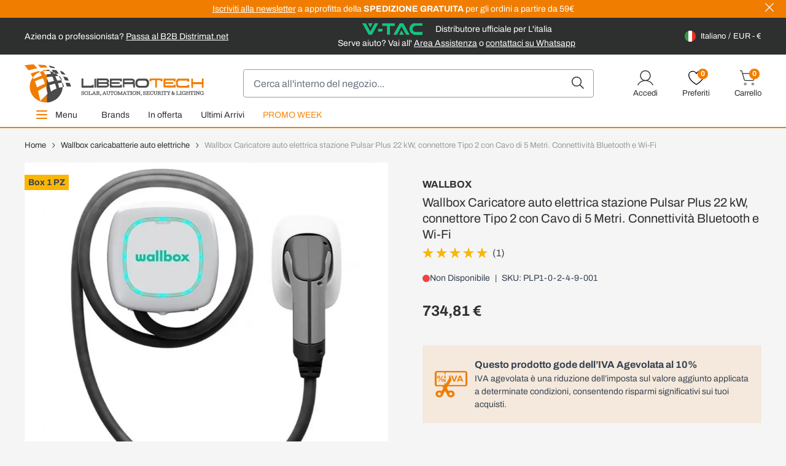

--- FILE ---
content_type: text/html; charset=UTF-8
request_url: https://www.liberotech.it/it/wallbox-caricatore-auto-elettrica-stazione-pulsar-plus-22-kw-connettore-tipo-2-con-cavo-di-5-metri-connettivita-bluetooth-e-wi-fi.html
body_size: 87521
content:
<!doctype html>
<html lang="it">
<head prefix="og: http://ogp.me/ns# fb: http://ogp.me/ns/fb# product: http://ogp.me/ns/product#">
    <meta charset="utf-8"/>
<meta name="title" content="Wallbox Caricatore auto elettrica stazione Puls PLP1-0-2-4-9"/>
<meta name="description" content="Wallbox Caricatore auto elettrica stazione Pulsar Plus 22 kW, connettore Tipo 2 con Cavo di 5 Metri. Connettività Bluetooth e Wi-Fi WALLBOX: alta efficienz"/>
<meta name="keywords" content="Wallbox Caricatore auto elettrica stazione Pulsar Plus 22 kW, connettore Tipo 2 con Cavo di 5 Metri. Connettività Bluetooth e Wi-Fi"/>
<meta name="robots" content="INDEX,FOLLOW"/>
<meta name="viewport" content="width=device-width, initial-scale=1"/>
<title>Wallbox Caricatore auto elettrica stazione Puls PLP1-0-2-4-9</title>
 <link  rel="stylesheet" type="text/css"  media="all" href="https://www.liberotech.it/static/version1764668606/frontend/DNAFactory/liberotech_hyva/it_IT/css/styles.css" />
<link  rel="icon" type="image/x-icon" href="https://www.liberotech.it/static/version1764668606/frontend/DNAFactory/liberotech_hyva/it_IT/Magento_Theme/favicon.ico" />
<link  rel="shortcut icon" type="image/x-icon" href="https://www.liberotech.it/static/version1764668606/frontend/DNAFactory/liberotech_hyva/it_IT/Magento_Theme/favicon.ico" />
<script  type="text/javascript"  src="https://www.liberotech.it/static/version1764668606/frontend/DNAFactory/liberotech_hyva/it_IT/Doofinder_Feed/js/df_add_to_cart_hyva.js"></script>
<link rel="preload" as="font" crossorigin="anonymous" href="https://www.liberotech.it/static/version1764668606/frontend/DNAFactory/liberotech_hyva/it_IT/fonts/Archivo/Archivo-Regular.woff2" />
<link rel="preload" as="font" crossorigin="anonymous" href="https://www.liberotech.it/static/version1764668606/frontend/DNAFactory/liberotech_hyva/it_IT/fonts/Archivo/Archivo-Bold.woff2" />
<link  rel="icon" sizes="16x16" href="https://www.liberotech.it/static/version1764668606/frontend/DNAFactory/liberotech_hyva/it_IT/Magento_Theme/favicon-16x16.png" />
<link  rel="icon" sizes="32x32" href="https://www.liberotech.it/static/version1764668606/frontend/DNAFactory/liberotech_hyva/it_IT/Magento_Theme/favicon-32x32.png" />
<link  rel="apple-touch-icon-precomposed" href="https://www.liberotech.it/static/version1764668606/frontend/DNAFactory/liberotech_hyva/it_IT/Magento_Theme/apple-touch-icon.png" />
<link  rel="canonical" href="https://www.liberotech.it/it/wallbox-caricatore-auto-elettrica-stazione-pulsar-plus-22-kw-connettore-tipo-2-con-cavo-di-5-metri-connettivita-bluetooth-e-wi-fi.html" />
<!--dOEfM1u1n8xpHyKejahmujz4I0ZV5H5v-->
<script>
    function clerkCarousel() {
        return {
            id: '',

            init() {
                window.setAjaxCart();
                this.id = "clerk_" + Math.floor(Math.random() * 9999);
            },

            initCarousel() {
                initCarousel("#" + this.id, {});
            }
        };
    }
</script>

<script type="text/javascript">
var _iub = _iub || [];
_iub.csConfiguration = {"enableTcf":false,"enableGdpr":false,"googleAdditionalConsentMode":true,"perPurposeConsent":false,"siteId":1117897,"cookiePolicyId":64335105,"banner":{"acceptButtonCaptionColor":"white","acceptButtonColor":"#0073CE","acceptButtonDisplay":true,"backgroundColor":"white","closeButtonRejects":true,"customizeButtonCaptionColor":"#4D4D4D","customizeButtonColor":"#DADADA","customizeButtonDisplay":true,"explicitWithdrawal":true,"listPurposes":true,"rejectButtonCaptionColor":"white","rejectButtonColor":"#0073CE","rejectButtonDisplay":true,"textColor":"black"}};
_iub.csLangConfiguration = {"it":{"cookiePolicyId":64335105},"en":{"cookiePolicyId":34885930},"fr":{"cookiePolicyId":84891542},"de":{"cookiePolicyId":25856205}};
</script>
<script type="text/javascript" src="//cs.iubenda.com/sync/1117897.js"></script>
<script type="text/javascript" src="//cdn.iubenda.com/cs/tcf/stub-v2.js"></script>
<script type="text/javascript" src="//cdn.iubenda.com/cs/tcf/safe-tcf-v2.js"></script>
<script type="text/javascript" src="//cdn.iubenda.com/cs/iubenda_cs.js" charset="UTF-8" async></script>
<script>    window.dataLayer = window.dataLayer || [];
    function gtag() { dataLayer.push(arguments) }

    window.amConsentManager = window.amConsentManager || {
        consentStates: {
            denied: 'denied',
            granted: 'granted'
        },
        storageName: 'amConsentMode',
        gdprCookie: {
            cookieGroupName: 'amcookie_allowed',
            allCookiesAllowed: '0'
        },
        defaultConsentTypesData: {"ad_storage":{"default":"0","group":"2"},"analytics_storage":{"default":"0","group":"3"},"ad_user_data":{"default":"0","group":"2"},"ad_personalization":{"default":"0","group":"2"}},
        currentStoreId: 1,
        init: function () {
            this.initStorage();
            this.setDefaultConsent();
        },
        initStorage: function () {
            const persistedConsentTypes = this.getPersistedConsentTypeState();

            if (Object.keys(persistedConsentTypes).length !== 0 && !this.shouldResetConsentState(persistedConsentTypes)) {
                return;
            }

            let consentState = {};
            for (const [type, data] of Object.entries(this.defaultConsentTypesData)) {
                consentState[type] = {
                    group: data.group,
                    status: data.default === '1' ? this.consentStates.granted : this.consentStates.denied
                };
            }

            this.resetAllowedCookiesGroups();
            this.persistConsentTypeState(consentState);
        },
        setDefaultConsent: function () {
            gtag('consent', 'default', this.getPersistedConsentTypeStateForGtag());
        },
        updateConsent: function (consent) {
            const storageConsent = this.getPersistedConsentTypeState();
            const consentState = {...storageConsent, ...consent};

            this.persistConsentTypeState(consentState);
            gtag('consent', 'update', this.getPersistedConsentTypeStateForGtag());
        },
        getConsentTypeStateByGroupIds: function (groups) {
            let consentTypeState = {};

            for (const [type, data] of Object.entries(this.defaultConsentTypesData)) {
                consentTypeState[type] = {
                    group: data.group,
                    status: (groups.includes(data.group) || groups.includes(this.gdprCookie.allCookiesAllowed))
                        ? this.consentStates.granted
                        : this.consentStates.denied
                }
            }

            return consentTypeState;
        },
        persistConsentTypeState: function (consentTypeState) {
            let persistedState = this.getPersistedConsentTypeState(false);
            persistedState[this.currentStoreId] = consentTypeState;
            localStorage.setItem(this.storageName, JSON.stringify(persistedState));
        },
        getPersistedConsentTypeState: function (forCurrentStore = true) {
            let persistedStates = JSON.parse(localStorage.getItem(this.storageName)) ?? {};

            if (forCurrentStore) {
                return persistedStates?.[this.currentStoreId] ?? {};
            }

            return persistedStates;
        },
        getPersistedConsentTypeStateForGtag: function () {
            let consentTypeState = {};
            let persistedState = this.getPersistedConsentTypeState();

            for (const [type, data] of Object.entries(persistedState)) {
                consentTypeState[type] = data.status;
            }

            return consentTypeState;
        },
        shouldResetConsentState: function (persistedConsentTypes) {
            if (Object.keys(persistedConsentTypes).length != Object.keys(this.defaultConsentTypesData).length) {
                return true;
            }

            for (const [type, data] of Object.entries(persistedConsentTypes)) {
                if (data.group !== this.defaultConsentTypesData[type].group) {
                    return true;
                }
            }

            return false;
        },
        resetAllowedCookiesGroups: function () {
            document.cookie = this.gdprCookie.cookieGroupName + '=0;max-age=-1;domain=' + location.hostname
        }
    };

    window.amConsentManager.init();
</script>
            <!-- NO Pixel ID is configured, please goto Admin -->
<script>
console.log(
    'No Meta pixel is configured, please log in as a admin and then visit Stores -> Meta -> Setup -> Get Started'
);
</script>

<!-- Google Tag Manager by MagePal -->
<script type="text/javascript">
    window.dataLayer = window.dataLayer || [];


    function initMagepalGtmDatalayer_4f71f1c5e6503faecb6d9e35a59f2399() {
        'use strict';

        let lastPushedCart = {};
        let lastPushedCustomer = {};

        function objectKeyExist(object)
        {
            const items = Array.isArray(object) ? object : Object.values(object);
            return items.reduce((acc, v) => (acc || v.customer || v.cart), false);
            // return _.some(object, function (o) {
            //     return !_.isEmpty(_.pick(o, ['customer', 'cart']));
            // })
        }

        const isObject = x => x === Object(x);
        const has = (x, p) => isObject(x) && x.hasOwnProperty(p);
        const isEqual = (x, y) => JSON.stringify(x) === JSON.stringify(y);

        //Update datalayer
        function updateDataLayer(_gtmDataLayer, _dataObject, _forceUpdate)
        {
            let customer = {isLoggedIn : false},
                cart = {hasItems: false};

            if (_gtmDataLayer !== undefined && (!objectKeyExist(_gtmDataLayer) || _forceUpdate)) {
                if (isObject(_dataObject) && has(_dataObject, 'customer')) {
                    customer = _dataObject.customer;
                }

                if (isObject(_dataObject) && has(_dataObject, 'cart')) {
                    cart = _dataObject.cart;
                }

                if (!isEqual(lastPushedCart, cart) || !isEqual(lastPushedCustomer, customer)) {
                    window.dispatchEvent(new CustomEvent('mpCustomerSession', {detail: [customer, cart, _gtmDataLayer]}));
                    //$('body').trigger('mpCustomerSession', [customer, cart, _gtmDataLayer]);
                    _gtmDataLayer.push({'event': 'mpCustomerSession', 'customer': customer, 'cart': cart});

                    lastPushedCustomer = customer;
                    lastPushedCart = cart;
                }
            }
        }

        function isTrackingAllowed(config)
        {
            let allowServices = false,
                allowedCookies,
                allowedWebsites;

            if (!config.isGdprEnabled || (!config.isGdprEnabled && !config.addJsInHeader)) {
                allowServices = true;
            } else if (config.isCookieRestrictionModeEnabled && config.gdprOption === 1) {
                allowedCookies = hyva.getCookie(config.cookieName);

                if (allowedCookies !== null) {
                    allowedWebsites = JSON.parse(allowedCookies);

                    if (allowedWebsites[config.currentWebsite] === 1) {
                        allowServices = true;
                    }
                }
            } else if (config.gdprOption === 2) {
                allowServices = hyva.getCookie(config.cookieName) !== null;
            } else if (config.gdprOption === 3) {
                allowServices = hyva.getCookie(config.cookieName) === null;
            }

            return allowServices;
        }

        //load gtm
        function initTracking(dataLayerName, accountId, containerCode)
        {
            window.dispatchEvent(new CustomEvent('gtm:beforeInitialize'));

            (function (w, d, s, l, i) {
                w[l] = w[l] || [];
                w[l].push({
                    'gtm.start':
                        new Date().getTime(), event: 'gtm.js'
                });
                var f = d.getElementsByTagName(s)[0],
                    j = d.createElement(s), dl = l != dataLayerName ? '&l=' + l : '';
                j.async = true;
                j.src = '//www.googletagmanager.com/gtm.js?id=' + i + dl + containerCode;
                f.parentNode.insertBefore(j, f);
            })(window, document, 'script', dataLayerName, accountId);
            window.dispatchEvent(new CustomEvent('gtm:afterInitialize'));
        }

        function pushData(dataLayerName, dataLayer)
        {
            //if (_.isArray(dataLayer)) {
            if (Array.isArray(dataLayer)) {
                //_.each(dataLayer, function (data) {
                dataLayer.forEach(function (data) {
                    window[dataLayerName].push(data);
                });
            }
        }

        const config = {
            dataLayer: "dataLayer",
            gdprOption: 0,
            isGdprEnabled: 0,
            isCookieRestrictionModeEnabled: 0,
        };

                config.currentWebsite = 1;
        config.cookieName = "user_allowed_save_cookie";
        config.accountId = "GTM-5499DDG";
        config.data = [{"ecommerce":{"currencyCode":"EUR"},"pageType":"catalog_product_view","list":"detail"},{"event":"productPage","product":{"id":"1392","sku":"PLP1-0-2-4-9-001","parent_sku":"PLP1-0-2-4-9-001","product_type":"simple","name":"Wallbox Caricatore auto elettrica stazione Pulsar Plus 22 kW, connettore Tipo 2 con Cavo di 5 Metri. Connettivit\u00e0 Bluetooth e Wi-Fi","price":734.81,"attribute_set_id":"72","path":"Wallbox caricabatterie auto elettriche > Wallbox Caricatore auto elettrica stazione Pulsar Plus 22 kW, connettore Tipo 2 con Cavo di 5 Metri. Connettivit\u00e0 Bluetooth e Wi-Fi","category":"Wallbox caricabatterie auto elettriche","image_url":"https:\/\/www.liberotech.it\/media\/catalog\/product\/_\/w\/_w_a_wallbox-plp1-0-2-2-9-001-wallbox-caricatore-auto-elettrica-stazione-pulsar-plus-7-4-kw-connettore-tipo-2-con-cavo-di-5-metri-connettivita-bluetooth-e-wi-fi-d16.jpg"}}];
        config.addJsInHeader = 0;
        config.containerCode = "";
        
        window[config.dataLayer] = window[config.dataLayer] || [];

        if (has(config, 'accountId') && isTrackingAllowed(config)) {
            pushData(config.dataLayer, config.data);
            initTracking(config.dataLayer, config.accountId, config.containerCode);
        }

        // dataObject.subscribe(function (_dataObject) {
        //     updateDataLayer(gtmDataLayer, _dataObject, true);
        // }, this);

        // if (!_.contains(customerData.getExpiredKeys(), 'magepal-gtm-jsdatalayer')) {
        //     updateDataLayer(gtmDataLayer, dataObject(), false);
        // }

    }
    window.addEventListener('DOMContentLoaded', initMagepalGtmDatalayer_4f71f1c5e6503faecb6d9e35a59f2399);

    function isValidJson (str) {
        try {
            JSON.parse(str);
            return true;
        } catch (e) {
            return false;
        }
    }

    window.dataLayer = window.dataLayer || [];

    if (localStorage.GTMCustomerData && isValidJson(localStorage.GTMCustomerData)) {
        let GTMCustomerData = JSON.parse(localStorage.GTMCustomerData);
        GTMCustomerData.event = 'mpCustomerSession';
        window.dataLayer.push(GTMCustomerData)
    } else {
        window.addEventListener("private-content-loaded", event => {
            const dataObject = event.detail.data['magepal-gtm-jsdatalayer'] || {};
            localStorage.GTMCustomerData = JSON.stringify(dataObject);
            dataObject.event = 'mpCustomerSession';
            window.dataLayer.push(dataObject)
        });
    }

</script>
<!-- End Google Tag Manager by MagePal -->
        <link rel="alternate" hreflang="x-default" href="https://www.liberotech.it/it/wallbox-caricatore-auto-elettrica-stazione-pulsar-plus-22-kw-connettore-tipo-2-con-cavo-di-5-metri-connettivita-bluetooth-e-wi-fi.html" />
    <link rel="alternate" hreflang="it-IT" href="https://www.liberotech.it/it/wallbox-caricatore-auto-elettrica-stazione-pulsar-plus-22-kw-connettore-tipo-2-con-cavo-di-5-metri-connettivita-bluetooth-e-wi-fi.html" />
    <link rel="alternate" hreflang="fr-FR" href="https://www.liberotech.it/fr/wallbox-chargeur-voiture-electrique-pulsar-plus-station-22-kw-connecteur-type-2-avec-cable-de-5-metres-connectivite-bluetooth-et-wi-fi.html" />
    <link rel="alternate" hreflang="de-DE" href="https://www.liberotech.it/de/wallbox-elektroautoladegerat-pulsar-plus-station-22-kw-typ-2-stecker-mit-5-meter-kabel-bluetooth-und-wi-fi-konnektivitat.html" />
    <link rel="alternate" hreflang="pl-PL" href="https://www.liberotech.it/pl/wallbox-electric-car-charger-pulsar-plus-station-22-kw-type-2-connector-with-5-meter-cable-bluetooth-and-wi-fi-connectivity.html" />
    <link rel="alternate" hreflang="es-ES" href="https://www.liberotech.it/es/wallbox-electric-car-charger-pulsar-plus-station-22-kw-type-2-connector-with-5-meter-cable-bluetooth-and-wi-fi-connectivity.html" />
    <link rel="alternate" hreflang="en-GB" href="https://www.liberotech.it/eu/wallbox-electric-car-charger-pulsar-plus-station-22-kw-type-2-connector-with-5-meter-cable-bluetooth-and-wi-fi-connectivity.html" />
    <link rel="alternate" hreflang="en-US" href="https://www.liberotech.it/ww/wallbox-electric-car-charger-pulsar-plus-station-22-kw-type-2-connector-with-5-meter-cable-bluetooth-and-wi-fi-connectivity.html" />
    <script src="https://chimpstatic.com/mcjs-connected/js/users/6484ac9813be75c23d19238a2/d75cc78e0197fca388a0c10b2.js" defer></script>

<meta property="og:type" content="product"/>

    <meta property="og:title" content="Wallbox Caricatore auto elettrica stazione Pulsar Plus 22 kW, connettore Tipo 2 con Cavo di 5 Metri. Connettività Bluetooth e Wi-Fi"/>

    <meta property="og:description" content="Acquista Wallbox Caricatore auto elettrica stazione Pulsar Plus 22 kW, connettore Tipo 2 con Cavo di 5 Metri. Connettività Bluetooth e Wi-Fi in offerta su Liberotech. Scopri tutti i dettagli e ricevi il tuo ordine in modo facile e sicuro."/>

<meta property="og:url" content="https://www.liberotech.it/it/wallbox-caricatore-auto-elettrica-stazione-pulsar-plus-22-kw-connettore-tipo-2-con-cavo-di-5-metri-connettivita-bluetooth-e-wi-fi.html"/>

    <meta property="og:image" content="https://www.liberotech.it/media/catalog/product/cache/8f2a2359a1aa64cdc0be2ce9199e0d77/_/w/_w_a_wallbox-plp1-0-2-2-9-001-wallbox-caricatore-auto-elettrica-stazione-pulsar-plus-7-4-kw-connettore-tipo-2-con-cavo-di-5-metri-connettivita-bluetooth-e-wi-fi-d16.jpg"/>

<meta property="og:site_name" content="Italiano"/>

    <meta property="product:price:amount" content="734.806001"/>
    <meta property="product:price:currency" content="EUR"/>

<link rel="preload" href="https://www.liberotech.it/media/catalog/product/cache/a58970600f9f6823427dcb3961aee4c7/_/w/_w_a_wallbox-plp1-0-2-2-9-001-wallbox-caricatore-auto-elettrica-stazione-pulsar-plus-7-4-kw-connettore-tipo-2-con-cavo-di-5-metri-connettivita-bluetooth-e-wi-fi-d16.webp" as="image">
    <script>
        (function(w, k) {w[k] = window[k] || function () { (window[k].q = window[k].q || []).push(arguments) }})(window, "doofinderApp")
    
        doofinderApp("config", "language", "it")
        doofinderApp("config", "currency", "EUR")
    </script>
<script src="https://eu1-config.doofinder.com/2.x/7ec0712c-3d4c-4f91-b38c-c0ca7f36c8f0.js" async></script>
<div x-data="{active: false}" @init-external-scripts.window.once="active=true">
    <template x-if="active">
        <div class="backdrop z-30"
             x-data="initDoofinder()"
             @live-search-state-changed.window="open = $event.detail"
             x-show="open"
             x-transition:enter="ease-in-out duration-500"
             x-transition:enter-start="opacity-0"
             x-transition:enter-end="opacity-100"
             x-transition:leave="ease-in-out duration-500"
             x-transition:leave-start="opacity-100"
             x-transition:leave-end="opacity-0"
             aria-label="Close panel"></div>
    </template>
</div>

<script>
    window.check_icon_white = "https://www.liberotech.it/static/version1764668606/frontend/DNAFactory/liberotech_hyva/it_IT/Hyva_Theme/svg/heroicons/outline/check-white.svg";
    window.cart_icon_white = "https://www.liberotech.it/static/version1764668606/frontend/DNAFactory/liberotech_hyva/it_IT/Hyva_Theme/svg/heroicons/outline/cart-add-white.svg";
    window.bell_icon_black = "https://www.liberotech.it/static/version1764668606/frontend/DNAFactory/liberotech_hyva/it_IT/Hyva_Theme/svg/heroicons/outline/bell-black.svg";
    window.add_to_cart_url = "https://www.liberotech.it/it/checkout/cart/add/";

    function initDoofinder() {
        return {
            open: false,

            init() {
                let self = this;

                // Logica di overlay
                document.addEventListener("doofinder.show", function (event) {
                    if (self.isFull()) {
                        return;
                    }
                    window.dispatchEvent(new CustomEvent('live-search-state-changed', {detail: true }));
                });

                document.addEventListener("doofinder.hide", function (event) {
                    if (self.isFull()) {
                        return;
                    }
                    window.dispatchEvent(new CustomEvent('live-search-state-changed', {detail: false }));
                });

                document.addEventListener("doofinder.layer.search", function (event) {
                    if (self.isFull()) {
                        window.dispatchEvent(new CustomEvent('live-search-state-changed', {detail: false }));
                    }
                });
                // Fine logica di overlay


                // Questo schifo è obbligatorio perchè doofinder annulla i binding delle card prodotto rimuovendo le cose di alpine
                document.addEventListener('search:update', () => {
                    Alpine.initTree(document.querySelector('.dfd-root'));
                    window.setAjaxCart();
                });
            },

            isFull() {
                return document.querySelector("#maincontent > .dfd-root");
            }
        }
    }

    document.addEventListener("doofinder.register", function (event) {
        if (event.detail.name.includes("recommendations")) {
            window.doofinderCarouselObject = event.detail.entrypoint;
        }
    });

    function reloadDoofinderCarousel() {
        let tags = window.doofinderCarouselObject.getTags();
        if (!tags.length) {
            return;
        }

        tags.forEach(function (tag) {
            if (document.querySelector(tag.__options.widget.insertion_point) && !document.querySelector(tag.__options.widget.insertion_point).childElementCount) {
                tag.__domSetup();
            }
        });
    }
</script>

<script src="https://www.liberotech.it/static/version1764668606/frontend/DNAFactory/liberotech_hyva/it_IT/Magento_Theme/js/instantpage-5.2.0.js" type="module" integrity="sha384-jnZyxPjiipYXnSU0ygqeac2q7CVYMbh84q0uHVRRxEtvFPiQYbXWUorga2aqZJ0z"></script>
</head>
<body id="html-body" class="catalog-product-view product-wallbox-caricatore-auto-elettrica-stazione-pulsar-plus-22-kw-connettore-tipo-2-con-cavo-di-5-metri-connettivita-bluetooth-e-wi-fi categorypath-wallbox-caricabatterie-auto-elettriche category-wallbox-caricabatterie-auto-elettriche page-layout-1column">

<!-- Google Tag Manager by MagePal -->
<noscript><iframe src="//www.googletagmanager.com/ns.html?id=GTM-5499DDG"
height="0" width="0" style="display:none;visibility:hidden" title="gtm"></iframe></noscript>
<!-- End Google Tag Manager by MagePal -->

<!-- BEGIN Trovaprezzi Trusted Program CODE -->




<script type="text/javascript" src="https://tps.trovaprezzi.it/javascripts/tracking-vanilla.min.js"></script>

<!-- END  Trovaprezzi Trusted Program CODE -->
<script>
    var BASE_URL = 'https://www.liberotech.it/it/';
    var THEME_PATH = 'https://www.liberotech.it/static/version1764668606/frontend/DNAFactory/liberotech_hyva/it_IT';
    var COOKIE_CONFIG = {
        "expires": null,
        "path": "\u002F",
        "domain": ".liberotech.it",
        "secure": false,
        "lifetime": "2592000",
        "cookie_restriction_enabled": false    };
    var CURRENT_STORE_CODE = 'it';
    var CURRENT_WEBSITE_ID = '1';

    window.hyva = window.hyva || {}

    window.cookie_consent_groups = window.cookie_consent_groups || {}
    window.cookie_consent_groups['necessary'] = true;

    window.cookie_consent_config = window.cookie_consent_config || {};
    window.cookie_consent_config['necessary'] = [].concat(
        window.cookie_consent_config['necessary'] || [],
        [
            'user_allowed_save_cookie',
            'form_key',
            'mage-messages',
            'private_content_version',
            'mage-cache-sessid',
            'last_visited_store',
            'section_data_ids'
        ]
    );
</script>
<script>
    'use strict';
    (function( hyva, undefined ) {

        function lifetimeToExpires(options, defaults) {

            var lifetime = options.lifetime || defaults.lifetime;

            if (lifetime) {
                var date = new Date;
                date.setTime(date.getTime() + lifetime * 1000);
                return date;
            }

            return null;
        }

        function generateRandomString() {

            const allowedCharacters = '0123456789abcdefghijklmnopqrstuvwxyzABCDEFGHIJKLMNOPQRSTUVWXYZ',
                length = 16;

            let formKey = '',
                charactersLength = allowedCharacters.length;

            for (var i = 0; i < length; i++) {
                formKey += allowedCharacters[Math.round(Math.random() * (charactersLength - 1))]
            }

            return formKey;
        }

        const cookieTempStorage = {};

        const internalCookie = {
            get(name) {
                const v = document.cookie.match('(^|;) ?' + name + '=([^;]*)(;|$)');
                return v ? v[2] : null;
            },
            set(name, value, days, skipSetDomain) {
                let expires,
                    path,
                    domain,
                    secure,
                    samesite;

                const defaultCookieConfig = {
                    expires: null,
                    path: '/',
                    domain: null,
                    secure: false,
                    lifetime: null,
                    samesite: 'lax'
                };

                const cookieConfig = window.COOKIE_CONFIG || {};

                expires = days
                    ? lifetimeToExpires({lifetime: 24 * 60 * 60 * days, expires: null}, defaultCookieConfig)
                    : lifetimeToExpires(window.COOKIE_CONFIG, defaultCookieConfig) || defaultCookieConfig.expires;

                path = cookieConfig.path || defaultCookieConfig.path;
                domain = !skipSetDomain && (cookieConfig.domain || defaultCookieConfig.domain);
                secure = cookieConfig.secure || defaultCookieConfig.secure;
                samesite = cookieConfig.samesite || defaultCookieConfig.samesite;

                document.cookie = name + "=" + encodeURIComponent(value) +
                    (expires ? '; expires=' + expires.toGMTString() : '') +
                    (path ? '; path=' + path : '') +
                    (domain ? '; domain=' + domain : '') +
                    (secure ? '; secure' : '') +
                    (samesite ? '; samesite=' + samesite : 'lax');
            },
            isWebsiteAllowedToSaveCookie() {
                const allowedCookies = this.get('user_allowed_save_cookie');
                if (allowedCookies) {
                    const allowedWebsites = JSON.parse(unescape(allowedCookies));

                    return allowedWebsites[CURRENT_WEBSITE_ID] === 1;
                }
                return false;
            },
            getGroupByCookieName(name) {
                const cookieConsentConfig = window.cookie_consent_config || {};
                let group = null;
                for (let prop in cookieConsentConfig) {
                    if (!cookieConsentConfig.hasOwnProperty(prop)) continue;
                    if (cookieConsentConfig[prop].includes(name)) {
                        group = prop;
                        break;
                    }
                }
                return group;
            },
            isCookieAllowed(name) {
                const cookieGroup = this.getGroupByCookieName(name);
                return cookieGroup
                    ? window.cookie_consent_groups[cookieGroup]
                    : this.isWebsiteAllowedToSaveCookie();
            },
            saveTempStorageCookies() {
                for (const [name, data] of Object.entries(cookieTempStorage)) {
                    if (this.isCookieAllowed(name)) {
                        this.set(name, data['value'], data['days'], data['skipSetDomain']);
                        delete cookieTempStorage[name];
                    }
                }
            }
        };

        hyva.getCookie = (name) => {
            const cookieConfig = window.COOKIE_CONFIG || {};

            if (cookieConfig.cookie_restriction_enabled && ! internalCookie.isCookieAllowed(name)) {
                return cookieTempStorage[name] ? cookieTempStorage[name]['value'] : null;
            }

            return internalCookie.get(name);
        }

        hyva.setCookie = (name, value, days, skipSetDomain) => {
            const cookieConfig = window.COOKIE_CONFIG || {};

            if (cookieConfig.cookie_restriction_enabled && ! internalCookie.isCookieAllowed(name)) {
                cookieTempStorage[name] = {value, days, skipSetDomain};
                return;
            }
            return internalCookie.set(name, value, days, skipSetDomain);
        }

        hyva.getBrowserStorage = () => {
            const browserStorage = window.localStorage || window.sessionStorage;
            if (!browserStorage) {
                console.warn('Browser Storage is unavailable');
                return false;
            }
            try {
                browserStorage.setItem('storage_test', 1);
                browserStorage.removeItem('storage_test');
            } catch (error) {
                console.warn('Browser Storage is not accessible', error);
                return false;
            }
            return browserStorage;
        }

        hyva.postForm = (postParams) => {
            const form = document.createElement("form");

            let data = postParams.data;

            if (!data.uenc) {
                data.uenc = btoa(window.location.href);
            }
            form.method = "POST";
            form.action = postParams.action;

            Object.keys(postParams.data).map(key => {
                const field = document.createElement("input");
                field.type = 'hidden'
                field.value = postParams.data[key];
                field.name = key;
                form.appendChild(field);
            });

            const form_key = document.createElement("input");
            form_key.type = 'hidden';
            form_key.value = hyva.getFormKey();
            form_key.name="form_key";
            form.appendChild(form_key);

            document.body.appendChild(form);

            form.submit();
        }

        hyva.getFormKey = function () {
            let formKey = hyva.getCookie('form_key');

            if (!formKey) {
                formKey = generateRandomString();
                hyva.setCookie('form_key', formKey);
            }

            return formKey;
        }

        hyva.formatPrice = (value, showSign) => {
            var formatter = new Intl.NumberFormat(
                'it\u002DIT',
                {
                    style: 'currency',
                    currency: 'EUR',
                    signDisplay: showSign ? "always" : "auto"
                }
            );
            return (typeof Intl.NumberFormat.prototype.formatToParts === 'function') ?
                formatter.formatToParts(value).map(({type, value}) => {
                    switch (type) {
                        case 'currency':
                            return '€' || value;
                        case 'minusSign':
                            return '- ';
                        case 'plusSign':
                            return '+ ';
                        default :
                            return value;
                    }
                }).reduce((string, part) => string + part) :
                formatter.format(value);
        }

        const formatStr = function (str, nStart) {
            const args = Array.from(arguments).slice(2);

            return str.replace(/(%+)([0-9]+)/g, (m, p, n) => {
                const idx = parseInt(n) - nStart;

                if (args[idx] === null || args[idx] === void 0) {
                    return m;
                }
                return p.length % 2
                    ? p.slice(0, -1).replace('%%', '%') + args[idx]
                    : p.replace('%%', '%') + n;
            })
        }

        hyva.str = function (string) {
            const args = Array.from(arguments);
            args.splice(1, 0, 1);

            return formatStr.apply(undefined, args);
        }

        hyva.strf = function () {
            const args = Array.from(arguments);
            args.splice(1, 0, 0);

            return formatStr.apply(undefined, args);
        }

        /**
         * Take a html string as `content` parameter and
         * extract an element from the DOM to replace in
         * the current page under the same selector,
         * defined by `targetSelector`
         */
        hyva.replaceDomElement = (targetSelector, content) => {

            // Parse the content and extract the DOM node using the `targetSelector`
            const parser = new DOMParser();
            const doc = parser.parseFromString(content, 'text/html');
            const contentNode = doc.querySelector(targetSelector);

            // Bail if content can't be found
            if (!contentNode) {
                return;
            }

            // Extract all the script tags from the new content.
            // Script tags won't execute when inserted into a dom-element directly,
            // therefore we need to inject them to the head of the document.
            const tmpScripts = contentNode.getElementsByTagName('script');

            if (tmpScripts.length > 0) {
                // Push all script tags into an array
                // (to prevent dom manipulation while iterating over dom nodes)
                const scripts = [];
                for (let i = 0; i < tmpScripts.length; i++) {
                    scripts.push(tmpScripts[i]);
                }

                // Iterate over all script tags and duplicate+inject each into the head
                for (let i = 0; i < scripts.length; i++) {
                    let script = document.createElement('script');
                    script.innerHTML = scripts[i].innerHTML;

                    document.head.appendChild(script);

                    // Remove the original (non-executing) node from the page
                    scripts[i].parentNode.removeChild(scripts[i]);
                }
            }

            // Replace the old DOM node with the new content
            document.querySelector(targetSelector).replaceWith(contentNode);

            // Reload customerSectionData and display cookie-messages if present
            window.dispatchEvent(new CustomEvent("reload-customer-section-data"));
            hyva.initMessages();
        }

        const replace = {['+']: '-', ['/']: '_', ['=']: ','};
        hyva.getUenc = () => btoa(window.location.href).replace(/[+/=]/g, match => replace[match]);

        window.addEventListener('user-allowed-save-cookie', () => internalCookie.saveTempStorageCookies())

    }( window.hyva = window.hyva || {} ));
</script>
<input name="form_key" type="hidden" value="hWT9WrS0BHW2sGLw" /><div class="widget block block-static-block">
    <style>#html-body [data-pb-style=EI2KEUI]{justify-content:flex-start;display:flex;flex-direction:column;background-position:left top;background-size:cover;background-repeat:no-repeat;background-attachment:scroll}</style><div data-content-type="row" data-appearance="contained" data-element="main"><div data-enable-parallax="0" data-parallax-speed="0.5" data-background-images="{}" data-background-type="image" data-video-loop="true" data-video-play-only-visible="true" data-video-lazy-load="true" data-video-fallback-src="" data-element="inner" data-pb-style="EI2KEUI"><div data-content-type="html" data-appearance="default" data-intersect="false" data-element="main"><div class="disclaimer flex bg-primary items-center text-white py-1 text-sm" x-data="{closed: hyva.getCookie('pre-pre-header-open-state')}" x-show="!closed" style="display:none">

<div class="container justify-center hidden gap-8 lg:flex text-center">
    <div><a href="https://app.monstercampaigns.com/c/owyk4bhdgoxctmijkhn4/" target="_blank" rel="noopener noreferrer"><u>Iscriviti alla newsletter</u> a approfitta della <b>SPEDIZIONE GRATUITA</b> per gli ordini a partire da 59€</a></div>
</div>

<div class="container flex justify-center lg:hidden">
    <div><a href="https://app.monstercampaigns.com/c/owyk4bhdgoxctmijkhn4/" target="_blank" rel="noopener noreferrer"><u>Iscriviti alla newsletter</u> a approfitta della <b>SPEDIZIONE GRATUITA</b> per gli ordini a partire da 59€</a></div>
</div>

<div class="absolute close-button cursor-pointer md:px-layoutGutter right-0 top-0" @click="hyva.setCookie('pre-pre-header-open-state', true); closed = true">
<svg xmlns="http://www.w3.org/2000/svg" width="12" height="12" viewBox="0 0 24 24" fill="currentColor" class="w-6 h-6">
 <g transform="matrix(0.6,0,0,0.6,6862.8,5486.4008)">
 <path d="m 12.1,13.44 -0.1,0.1 v 0 L 11.9,13.44 1.541,23.8 0,22.255 10.358,11.9 0,1.541 1.541,0 11.9,10.358 l 0.1,-0.1 0.1,0.1 L 22.458,0 24,1.541 13.642,11.9 24,22.257 22.458,23.8 Z" transform="translate(-11430,-9135.898)"/>
 </g>
</svg>

</div>

</div></div></div></div><style type="text/css"></style>
</div>


<script>
    (function (hyva) {
        'use strict';

        /**
         * We use multiple Store objects depending on which Alpine version is
         */
        const isAlpineV3 = true;

        /**
         * @returns {string}
         */
        function getInitEventName() {
            return isAlpineV3 ? 'alpine:init' : 'spruce:init';
        }

        /**
         * @returns {Object}
         */
        function getStoreObject() {
            return isAlpineV3 ? Alpine : Spruce;
        }

        hyva.amStorage = {
            /**
             * @param {string} key
             * @param {Object} object
             * @returns {void}
             */
            create: (key, object) => {
                const eventName = key.toLowerCase() + '-created';

                document.addEventListener(getInitEventName(), () => {
                    getStoreObject().store(key, object);
                    document.dispatchEvent(new Event(eventName));
                });
            },

            /**
             * @param {string} key
             * @returns {Object}
             */
            getStorage: (key) => {
                return getStoreObject().store(key);
            },

            /**
             * @param {string} key
             * @param {Object} object
             * @returns {void}
             */
            reInit: (key, object) => {
                isAlpineV3
                    ? getStoreObject().store(key, object)
                    : getStoreObject().reset(key, object);
            }
        };


    }(window.hyva = window.hyva || {}));
</script>
<script>
    window.amastyCookieManager = window.amastyCookieManager || {};
</script>

<div x-data="{active:false}" xx-data="{
        ...hyva.modal({
            duration: 150,
            transitionEnter: 'transform duration-150',
            transitionLeave: 'transform duration-150'
        }),
        ...initAmastyCookieBar()
    }"
    xx-init="initBar()" xx-bind="eventListeners"
    x-on:init-external-scripts.window.once="
    $el.removeAttribute('x-on:init-external-scripts.window.once');
    $el.setAttribute('x-data', $el.getAttribute('xx-data'));
    $el.setAttribute('x-init', $el.getAttribute('xx-init'));
    $el.setAttribute('x-bind', $el.getAttribute('xx-bind'));
     Alpine.initTree($el);" x-cloak id="am-cookie-bar"
            class="w-full&#x20;fixed&#x20;bottom-0&#x20;z-40"
    >
    <template x-if="active"><div x-cloak    x-bind="overlay('am-cookie-bar')"
    x-spread="overlay('am-cookie-bar')"
    class="">
    <div class="flex w-full bg-white shadow inset-0">
        <div x-ref="am-cookie-bar" role="dialog" aria-modal="true"
             x-no-overlay                            aria-label="Cookie&#x20;Bar"
                                     class="flex w-full p-4 md:p-2 bg-ambar-background relative">
            
<div class="flex w-full p-2.5 sm:p-5 xl:p-10">
    <div class="flex w-full flex-wrap items-center">
                    <div class="w-full md:w-1/3 xl:w-2/3 md:pr-10 mb-10 md:mb-0">
                <p class="cookie-title h2 font-bold mb-2.5">Informativa sulla privacy</p>
                <p class="max-h-[30vh] font-body overflow-auto">
                    Noi e terze parti selezionate utilizziamo cookie o tecnologie simili per finalità tecniche e, con il tuo consenso, anche per altre finalità come specificato nella <a class='text-black underline hover:text-secondary' href='/cookie-policy' title='Cookie Policy' target='_blank'>cookie policy</a>.
                </p>
            </div>
                <div class="flex flex-wrap w-full md:w-2/3 xl:w-1/3 justify-between">
            
            
<button
    @click.prevent="$dispatch(&#x27;cookiebar-action-allow&#x27;)"
    class="btn&#x20;btn-primary&#x20;w-full&#x20;justify-center&#x20;w-full&#x20;md&#x3A;max-w-&#x5B;30&#x25;&#x5D;&#x20;order-3&#x20;mt-2.5&#x20;md&#x3A;mt-0"
    data-role="action">
    Accetta Cookie</button>
                
<button
    @click.prevent="$dispatch(&#x27;cookiebar-action-accept&#x27;)"
    class="btn&#x20;btn-secondary&#x20;w-full&#x20;max-w-&#x5B;49&#x25;&#x5D;&#x20;justify-center&#x20;md&#x3A;max-w-&#x5B;30&#x25;&#x5D;&#x20;order-1"
    data-role="action">
    Rifiuta Cookie</button>
                
<button
    @click.prevent="$dispatch(&#x27;cookiebar-action-settings&#x27;)"
    class="btn&#x20;btn-secondary&#x20;w-full&#x20;max-w-&#x5B;49&#x25;&#x5D;&#x20;justify-center&#x20;md&#x3A;max-w-&#x5B;30&#x25;&#x5D;&#x20;order-2"
    data-role="action">
    Impostazioni</button>
            </div>
    </div>
</div>

        </div>
    </div>
    </div>
</template>
</div>

<script>
    'use strict';

    function initAmastyCookieBar() {
        return {
            active: true,
            eventListeners: {
                ['@close-cookie-bar']() {
                    this.hide('am-cookie-bar');
                },
                ['@open-cookie-bar']() {
                    this.show('am-cookie-bar');
                },
                ['@amasty-cookie-group-updated.window']() {
                    const lastUpdate = !!hyva.amStorage
                        ? hyva.amStorage.getStorage('AmastyCookieGroups').lastUpdate
                        : 0;
                    if (this.isShowNotificationBar(this.firstShowProcess, lastUpdate)) {
                        !this.opened['am-cookie-bar'] &&
                        this.show('am-cookie-bar');
                    } else {
                        !!this.opened['am-cookie-bar'] &&
                        this.hide('am-cookie-bar');
                    }
                }
            },

            firstShowProcess: '0',

            initBar: function () {
                window.isGdprCookieEnabled = true;
                !!hyva.amStorage && hyva.amStorage.getStorage('AmastyCookieGroups').updateGroupData();
            },

            /**
             * @param {string|number} firstShowProcess
             * @param {number} lastUpdate
             * @returns {boolean}
             */
            isShowNotificationBar: function (firstShowProcess, lastUpdate) {
                return (this.isNeedFirstShow(firstShowProcess, lastUpdate) && !hyva.getCookie('amcookie_allowed')
                    || this.isNeedShowOnUpdate(lastUpdate));
            },

            /**
             * @param {string|number} firstShowProcess
             * @param {number} lastUpdate
             * @returns {boolean}
             */
            isNeedFirstShow: function (firstShowProcess, lastUpdate) {
                hyva.getBrowserStorage().setItem('amCookieBarFirstShowTime', lastUpdate);

                if (firstShowProcess === '0') {
                    return true;
                }

                if (hyva.getBrowserStorage().getItem('amCookieBarFirstShow') !== '1') {
                    hyva.getBrowserStorage().setItem('amCookieBarFirstShow', '1');

                    return true;
                }

                return false;
            },

            /**
             * @param {number} lastUpdate
             * @returns {boolean}
             */
            isNeedShowOnUpdate: function (lastUpdate) {
                if (!lastUpdate) {
                    return false;
                }

                return this.isNeedShowAfterLastVisit(lastUpdate) || this.isNeedShowAfterLastAccept(lastUpdate);
            },

            /**
             * @param {number} lastUpdate
             * @returns {boolean}
             */
            isNeedShowAfterLastVisit: function (lastUpdate) {
                let needToShowAfterLastVisit =
                    lastUpdate > hyva.getBrowserStorage().getItem('amCookieBarFirstShowTime');

                if (needToShowAfterLastVisit) {
                    hyva.getBrowserStorage().setItem('amCookieBarFirstShow', null);
                    hyva.setCookie('amcookie_allowed', '', -1, true);
                }

                return needToShowAfterLastVisit;
            },

            /**
             * @param {number} lastUpdate
             * @returns {boolean}
             */
            isNeedShowAfterLastAccept: function (lastUpdate) {
                let needToShowAfterLastAccept = false;

                if (hyva.getBrowserStorage().getItem('am-last-cookie-acceptance')) {
                    needToShowAfterLastAccept =
                        lastUpdate > hyva.getBrowserStorage().getItem('am-last-cookie-acceptance');
                }

                return needToShowAfterLastAccept;
            },
        };
    }
</script>
<div class="page-wrapper"><header class="page-header"><div id="preheader" class="bg-secondary py-1">
    <div class="columns flex justify-center lg:justify-between max-w-none">
        <div class="left hidden lg:block my-auto">
            <style>#html-body [data-pb-style=RTK5HXV]{justify-content:flex-start;display:flex;flex-direction:column;background-position:left top;background-size:cover;background-repeat:no-repeat;background-attachment:scroll}</style><div data-content-type="row" data-appearance="contained" data-element="main"><div data-enable-parallax="0" data-parallax-speed="0.5" data-background-images="{}" data-background-type="image" data-video-loop="true" data-video-play-only-visible="true" data-video-lazy-load="true" data-video-fallback-src="" data-element="inner" data-pb-style="RTK5HXV"><div data-content-type="html" data-appearance="default" data-element="main"><div class="flex text-white py-1 text-sm">
<a href="https://www.liberotech.it/it_b2b">Azienda o professionista? <u>Passa al B2B Distrimat.net</u></a>
</div></div></div></div><style type="text/css"></style>
        </div>
        <div class="center">
            <div data-content-type="html" data-appearance="default" data-element="main"><div class="text-white py-1 text-sm text-center">
<div class="mb-0.5">
<a href="https://www.liberotech.it/it/v-tac.html/" class="flex justify-center">
<picture class="mr-2.5"><source type="image/webp" srcset="https://www.liberotech.it/media/.renditions/wysiwyg/v-tac_logo_mini.webp"><img src="https://www.liberotech.it/media/.renditions/wysiwyg/v-tac_logo_mini.png" class="mr-2.5" alt="" loading="lazy" /></picture>
Distributore ufficiale per L'italia
</a>
</div>
Serve aiuto? Vai all' <a href="https://www.liberotech.it/it/contatti" class="underline">Area Assistenza</a> o <a class="underline" target="_blank" href="https://wa.me/+390817598886">contattaci su Whatsapp</a>
</div></div>        </div>
        <div class="right hidden lg:flex my-auto">
            
<div class="relative inline-block text-left" x-data="{}">
    <span class="text-white text-xs cursor-pointer flex font-body-sm hover:underline" @click.prevent.stop="$dispatch('toggle-store-switcher',{});">
        <span class="mr-2 my-auto">
            <svg xmlns="http://www.w3.org/2000/svg" width="18" height="18" viewBox="0 0 24 24">
  <g id="Raggruppa_12591" data-name="Raggruppa 12591" transform="translate(11768 8858)">
    <g id="Raggruppa_12590" data-name="Raggruppa 12590" transform="translate(-12432.16 -9295.207)">
      <path id="Tracciato_5090" data-name="Tracciato 5090" d="M672.15,437.9v22.62a12,12,0,0,1,0-22.62Z" fill="#359846"/>
      <path id="Tracciato_5091" data-name="Tracciato 5091" d="M680.14,437.887v22.64a11.992,11.992,0,0,1-7.99-.01V437.9a11.992,11.992,0,0,1,7.99-.01Z" fill="#fff"/>
      <path id="Tracciato_5092" data-name="Tracciato 5092" d="M688.16,449.207a11.985,11.985,0,0,1-7.99,11.31.037.037,0,0,1-.03.01v-22.64a.037.037,0,0,1,.03.01A11.985,11.985,0,0,1,688.16,449.207Z" fill="#e63026"/>
      <path id="Tracciato_5093" data-name="Tracciato 5093" d="M680.142,459.531l.01-.053.1.015C680.222,459.532,680.182,459.531,680.142,459.531Z" fill="#e63f35"/>
    </g>
  </g>
</svg>
        </span>
        <span>
        Italiano    </span>
    </span>
</div>
            <div x-data="{ open: false }" class="relative inline-block text-left">
        <span class="text-white text-xs cursor-pointer flex font-body-sm before:content-['/'] before:mx-1 hover:underline"
              @click.prevent="open = !open"
              @click.outside="open = false"
              @keydown.window.escape="open=false"
        >
                            EUR                        - €        </span>
        <nav x-cloak=""
             x-show="open"
             class="absolute bg-white block right-0 mt-1 shadow top-full w-48 z-100">
            <div class="my-1" role="menu" aria-orientation="vertical" aria-labelledby="options-menu">
                                                            <a
                           class="block px-4 py-2 lg:px-5 lg:py-2 font-body-sm"
                           href="#"
                           @click.prevent='hyva.postForm({"action":"https:\/\/www.liberotech.it\/it\/switcher\/currency\/customSwitch\/","data":{"currency":"GBP","uenc":"[base64]~~"}})'
                        >
                            GBP - £                        </a>
                                                                                <a
                           class="block px-4 py-2 lg:px-5 lg:py-2 font-body-sm"
                           href="#"
                           @click.prevent='hyva.postForm({"action":"https:\/\/www.liberotech.it\/it\/switcher\/currency\/customSwitch\/","data":{"currency":"CZK","uenc":"[base64]~~"}})'
                        >
                            CZK - Kč                        </a>
                                                                                    </div>
        </nav>
    </div>
        </div>
    </div>
</div>
<a class="action skip sr-only contentarea"
   href="#contentarea">
    <span>
        Salta al contenuto    </span>
</a>
<script>
    function initHeader () {
        return {
            cart: {},
            getData(data) {
                if (data.cart) { this.cart = data.cart }
            },
            getCartItemsCountLabel(){
                if(this.cart && this.cart.summary_count){
                    return (this.cart.summary_count > 99)? '99+' : `${this.cart.summary_count}`
                }
                return '0';
            }
        }
    }
</script>
<div id="header"
     class="relative w-full border-b bg-white border-b-2 border-primary border-container"
     :class="searchOpened?'': 'z-30'"
     x-data="{...initHeader(), ...{searchOpened: false}}"
     @live-search-state-changed.window="searchOpened = $event.detail"
     @private-content-loaded.window="getData(event.detail.data)"
>
    <div class="container flex flex-wrap items-center justify-between w-full pt-4 mx-auto mt-0 max-w-none">
        <!--Logo-->
        <div class="order-2 flex-1 lg:flex-none lg:order-1 w-auto pb-2 sm:pb-0">
    <a class="flex items-center justify-center lg:justify-start text-xl font-medium tracking-wide text-gray-800
        no-underline hover:no-underline font-title"
       href="https://www.liberotech.it/it/"
       title=""
       aria-label="store logo">
        <img src="https://www.liberotech.it/static/version1764668606/frontend/DNAFactory/liberotech_hyva/it_IT/images/logo.svg"
             title=""
             alt=""
            width="292"            height="62"        />
            </a>
</div>

        <!--Main Navigation-->
        

<div x-data="initMenuMobile_6970c84722b25()"
     class="z-20 order-1 navigation lg:hidden" x-init="$watch('open', value => { fetchData() })"
     x-intersect="active=true"
     @init-external-scripts.window.passive.once="canShow=true"
>
    <div class="flex items-baseline justify-between menu-icon mr-3">
        <div class="flex justify-end w-full">
            <a href="#" aria-label="Menu Toggle" @click="$dispatch('toggle-mobile-menu6970c84722b25')"
               class="flex items-center justify-center cursor-pointer">
                <svg xmlns="http://www.w3.org/2000/svg" fill="none" viewBox="0 0 24 24" stroke="currentColor" class="p-1" width="32" height="32">
  <path stroke-linecap="round" stroke-linejoin="round" stroke-width="2" d="M4 6h16M4 12h16M4 18h16"/>
</svg>
            </a>
        </div>
    </div>
    <!-- mobile -->
    <template x-if="active && canShow">
        <div @load.window="setActiveMenu($root)"
             class="bg-container-lighter h-screen overflow-x-hidden overflow-y-auto fixed top-0 left-0 w-full"
             :class="{'' : open}"
             @toggle-mobile-menu6970c84722b25.window="open = !open"
             @keydown.window.escape="open=false"
             x-cloak
             x-show="open"
             x-transition:enter="transform transition ease-in-out duration-300"
             x-transition:enter-start="-translate-x-full"
             x-transition:enter-end="translate-x-0"
             x-transition:leave="transform transition ease-in-out duration-300"
             x-transition:leave-start="translate-x-0"
             x-transition:leave-end="-translate-x-full">

            <div class="flex items-baseline justify-between menu-icon">
            <span class="font-bold text-primary px-4 py-2.5"  :class="{
                    'hidden' : panelLevel > 0
                }">Menu</span>
                <a href="#" @click="$dispatch('toggle-mobile-menu6970c84722b25')"
                   class="absolute z-10 top-0 right-0 cursor-pointer py-2 pl-4 pr-8 bg-white"
                >
                    <svg xmlns="http://www.w3.org/2000/svg" width="24" height="24" viewBox="0 0 24 24" fill="currentColor">
 <g transform="matrix(0.6,0,0,0.6,6862.8,5486.4008)">
 <path d="m 12.1,13.44 -0.1,0.1 v 0 L 11.9,13.44 1.541,23.8 0,22.255 10.358,11.9 0,1.541 1.541,0 11.9,10.358 l 0.1,-0.1 0.1,0.1 L 22.458,0 24,1.541 13.642,11.9 24,22.257 22.458,23.8 Z" transform="translate(-11430,-9135.898)"/>
 </g>
</svg>
                </a>
            </div>

            <nav class="hidden w-full duration-150 text-base ease-in-out transform border-t transition-display border-container"
                 :class="{ 'hidden' : !open }">
                <!-- LEVEL 0 -->
                <div class="level-0">
                <span @click="togglePanelActiveId('root')" class="flex items-center transition-transform duration-150 ease-in-out transform"
                      :class="{
                    '-translate-x-full' : panelLevel > 0,
                    'translate-x-0' : panelLevel <= 0
                }">
                    <span class="flex items-center w-full p-4 border-b cursor-pointer level-0">
                        <span>Categorie</span>
                    </span>
                    <span class="absolute right-0 flex mr-8 cursor-pointer">
                            <svg xmlns="http://www.w3.org/2000/svg" fill="none" viewBox="0 0 24 24" stroke="currentColor" width="24" height="24">
  <path stroke-linecap="round" stroke-linejoin="round" stroke-width="2" d="M9 5l7 7-7 7"/>
</svg>
                    </span>
                </span>
                    <div class="absolute top-0 right-0 z-10 overflow-hidden w-full transition-transform duration-200 ease-in-out translate-x-full transform bg-container-lighter level0"
                         :class="{
                    'translate-x-full h-0' : !isPanelActive('root'),
                    'translate-x-0 h-screen overflow-y-auto' : isPanelActive('root')
                }"
                    >
                        <template x-if="isLoading">
    <div class="absolute bg-white/60 z-10 h-full w-full flex items-center justify-center">
        <div class="flex items-center">
            <!-- loading icon -->
            <svg class="animate-spin h-5 w-5 text-gray-600" xmlns="http://www.w3.org/2000/svg" fill="none"
                 viewBox="0 0 24 24">
                <circle class="opacity-25" cx="12" cy="12" r="10" stroke="currentColor" stroke-width="4"></circle>
                <path class="opacity-75" fill="currentColor"
                      d="M4 12a8 8 0 018-8V0C5.373 0 0 5.373 0 12h4zm2 5.291A7.962 7.962 0 014 12H0c0 3.042 1.135 5.824 3 7.938l3-2.647z">
                </path>
            </svg>
            <!-- end loading icon -->
        </div>
    </div>
</template>
                        <a class="flex items-center font-bold text-primary px-4 py-2.5 border-b cursor-pointer bg-white border-container"
                           @click="removePanelActiveId('root')"
                           :class="{ 'sticky top-0 left-0 right-0 z-20': isPanelActive('root') && panelLevel <= 1 }"
                        >
                            <svg xmlns="http://www.w3.org/2000/svg" width="16" height="16" viewBox="0 0 24 24" fill="currentColor">
 <path d="M10.813,1.921l8.549,8.549H0v2.718H19.361l-8.549,8.549,1.921,1.921L23.567,12.823a1.359,1.359,0,0,0,0-1.988L12.734,0Z" transform="translate(24 23.828) rotate(180)"/>
</svg>
                            <span class="ml-4">
                            Categorie                        </span>
                        </a>
                        <template x-for="(item, index) in menuData" :key="item.id">
                            <!-- LEVEL 1 -->
                            <div class="level-1">
                            <span class="flex items-center transition-transform duration-150 ease-in-out transform"
                                  :class="{
                                    '-translate-x-full h-0 overflow-hidden' : panelLevel > 1,
                                    'translate-x-0' : panelLevel <= 1
                                }"
                            >
                                <a x-bind:href="item.link" @click="(item.submenu && item.submenu.children) && togglePanelActiveId(item.id, $event)" class="flex items-center w-full p-4 border-b pr-16 cursor-pointer bg-container-lighter border-container level-1">
                                    <template x-if="item.icon">
                                        <template x-if="item.icon_content">
                                            <span x-html="item.icon_content" class='menu-icon mr-4 inline-block'></span>
                                        </template>
                                        <template x-if="!item.icon_content">
                                            <span x-show="item.icon" class='menu-icon mr-4 inline-block'><img x-bind:src="item.icon" x-bind:alt="item.label" /></span>
                                        </template>
                                    </template>
                                    <span x-text="item.label"></span>
                                </a>
                                <template x-if="item.submenu && item.submenu.children">
                                    <span class="absolute right-0 flex mr-8 cursor-pointer"
                                          @click="togglePanelActiveId(item.id)"
                                    >
                                        <svg xmlns="http://www.w3.org/2000/svg" fill="none" viewBox="0 0 24 24" stroke="currentColor" width="24" height="24">
  <path stroke-linecap="round" stroke-linejoin="round" stroke-width="2" d="M9 5l7 7-7 7"/>
</svg>
                                     </span>
                                </template>
                            </span>
                                <template x-if="item.submenu && item.submenu.children">
                                    <div class="level1 absolute flex flex-col top-0 right-0 z-10 overflow-hidden w-full transition-transform duration-200 ease-in-out translate-x-full transform bg-container-lighter"
                                         :class="{
                                        'translate-x-full h-0' : !isPanelActive(item.id),
                                        'translate-x-0 h-screen' : isPanelActive(item.id),
                                        'overflow-y-auto': isPanelActive(item.id) && panelLevel <= 2
                                    }"
                                    >
                                        <a class="flex items-center font-bold text-primary px-4 py-2.5 border-b cursor-pointer bg-white border-container"
                                           @click="removePanelActiveId(item.id)"
                                           :class="{ 'sticky top-0 left-0 right-0 z-20': isPanelActive(item.id) && panelLevel <= 2 }"
                                        >
                                            <svg xmlns="http://www.w3.org/2000/svg" width="16" height="16" viewBox="0 0 24 24" fill="currentColor">
 <path d="M10.813,1.921l8.549,8.549H0v2.718H19.361l-8.549,8.549,1.921,1.921L23.567,12.823a1.359,1.359,0,0,0,0-1.988L12.734,0Z" transform="translate(24 23.828) rotate(180)"/>
</svg>
                                            <span class="ml-4" x-text="item.label"></span>
                                        </a>
                                        <a x-bind:href="item.link"
                                           x-bind:title="item.label"
                                           class="order-1 flex items-center w-full p-4 border-b cursor-pointer bg-container-lighter underline border-container"
                                        >
                                            <span>Mostra tutti</span>
                                        </a>
                                        <template x-for="child in item.submenu.children">
                                            <template x-for="(item, index) in child" :key="item.id">
                                                <template x-if="item.type && item.type != 'block'">
                                                    <!-- LEVEL 2 -->
                                                    <div class="level-2" :class="{'order-0': item.type == 'custom_list', 'order-1': item.type != 'custom_list'}">
                                                    <span class="flex items-center transition-transform duration-150 ease-in-out transform"
                                                          :class="{
                                                            'font-bold': item.type == 'custom_list',
                                                            '-translate-x-full' : panelLevel > 2,
                                                            'translate-x-0' : panelLevel <= 2
                                                        }"
                                                    >
                                                        <a x-bind:href="item.link" @click="(item.children) && togglePanelActiveId(item.id, $event)" class="flex items-center w-full p-4 border-b cursor-pointer bg-container-lighter border-container level-2">
                                                            <span x-text="item.label"></span>
                                                        </a>
                                                        <template x-if="item.children">
                                                            <span class="absolute right-0 flex mr-8 cursor-pointer"
                                                                  @click="togglePanelActiveId(item.id)"
                                                            >
                                                                <svg xmlns="http://www.w3.org/2000/svg" fill="none" viewBox="0 0 24 24" stroke="currentColor" width="24" height="24">
  <path stroke-linecap="round" stroke-linejoin="round" stroke-width="2" d="M9 5l7 7-7 7"/>
</svg>
                                                             </span>
                                                        </template>
                                                    </span>

                                                        <template x-if="item.children">
                                                            <div class="level2 absolute flex flex-col top-0 right-0 z-10 overflow-hidden w-full h-full transition-transform duration-200 ease-in-out translate-x-full transform bg-container-lighter"
                                                                 :class="{
                                                                'translate-x-full h-0' : !isPanelActive(item.id),
                                                                'translate-x-0 h-screen overflow-y-auto' : isPanelActive(item.id)
                                                            }"
                                                            >
                                                                <a class="flex items-center font-bold text-primary px-4 py-2.5 border-b cursor-pointer bg-white border-container"
                                                                   @click="removePanelActiveId(item.id)"
                                                                   :class="{ 'sticky top-0 left-0 right-0 z-20': isPanelActive(item.id) }"
                                                                >
                                                                    <svg xmlns="http://www.w3.org/2000/svg" width="16" height="16" viewBox="0 0 24 24" fill="currentColor">
 <path d="M10.813,1.921l8.549,8.549H0v2.718H19.361l-8.549,8.549,1.921,1.921L23.567,12.823a1.359,1.359,0,0,0,0-1.988L12.734,0Z" transform="translate(24 23.828) rotate(180)"/>
</svg>
                                                                    <span class="ml-4" x-text="item.label"></span>
                                                                </a>
                                                                <template x-for="(item, index) in item.children" :key="index">
                                                                    <template x-if="item.type && item.type != 'block'">

                                                                        <div class="level-3">
                                                                            <span class="flex items-center transition-transform duration-150 ease-in-out transform"
                                                                                  :class="{
                                                                                    '-translate-x-full' : panelLevel > 3,
                                                                                    'translate-x-0' : panelLevel <= 3
                                                                                }"
                                                                            >
                                                                                <a x-bind:href="item.link" class="flex items-center w-full p-4 border-b cursor-pointer bg-container-lighter border-container level-3">
                                                                                    <span x-text="item.label"></span>
                                                                                </a>
                                                                            </span>
                                                                        </div>

                                                                    </template>
                                                                </template>
                                                            </div>
                                                        </template>
                                                    </div>

                                                </template>
                                            </template>
                                        </template>
                                    </div>
                                </template>
                            </div>
                        </template>
                    </div>
                </div>
                
<div class="level-0">
        <span class="flex items-center transition-transform duration-150 ease-in-out transform"
          :class="{
                    '-translate-x-full' : panelLevel > '0',
                    'translate-x-0' : panelLevel <= '0'
                }">
        <a href="https://www.liberotech.it/it/brands" class="level-top  flex items-center w-full p-4 border-b cursor-pointer bg-container-lighter border-container level-0">                    <span>Brands</span>
        </a>            </span>

    </div>

<div class="level-0">
        <span class="flex items-center transition-transform duration-150 ease-in-out transform"
          :class="{
                    '-translate-x-full' : panelLevel > '0',
                    'translate-x-0' : panelLevel <= '0'
                }">
        <a href="https://www.liberotech.it/it/offerte" class="level-top  flex items-center w-full p-4 border-b cursor-pointer bg-container-lighter border-container level-0">                    <span>In offerta</span>
        </a>            </span>

    </div>

<div class="level-0">
        <span class="flex items-center transition-transform duration-150 ease-in-out transform"
          :class="{
                    '-translate-x-full' : panelLevel > '0',
                    'translate-x-0' : panelLevel <= '0'
                }">
        <a href="https://www.liberotech.it/it/ultimi-arrivi" class="level-top  flex items-center w-full p-4 border-b cursor-pointer bg-container-lighter border-container level-0">                    <span>Ultimi Arrivi</span>
        </a>            </span>

    </div>

<div class="level-0">
        <span class="flex items-center transition-transform duration-150 ease-in-out transform"
          :class="{
                    '-translate-x-full' : panelLevel > '0',
                    'translate-x-0' : panelLevel <= '0'
                }">
        <a href="https://www.liberotech.it/it/promo-week" class="level-top  flex items-center w-full p-4 border-b cursor-pointer bg-container-lighter border-container level-0" style="color:#fd870a;" >                    <span>PROMO WEEK</span>
        </a>            </span>

    </div>
                                    <div class="p-1 bg-gray-3 border border-gray-3" x-show="panelLevel == 0"></div>
                    <div class="level-0" :class="{
                    '-translate-x-full h-0 overflow-hidden' : panelLevel > 0,
                    'translate-x-0' : panelLevel <= 0
                }">
    <a class="flex items-center w-full p-4 border-b cursor-pointer level-0"
       href="https://www.liberotech.it/it/wishlist/"
       title="Preferiti"
    >
        <div class="mr-3.5 w-6 h-6 flex place-content-center">
            <svg xmlns="http://www.w3.org/2000/svg" width="18" height="18" viewBox="0 0 24 24" class="m-auto">
 <g transform="translate(11551 8858)">
 <path d="M14,24.245a.629.629,0,0,1-.306-.079,35.772,35.772,0,0,1-5.8-4.2,22.533,22.533,0,0,1-4.02-4.584A10.748,10.748,0,0,1,2,9.619,6.483,6.483,0,0,1,3.482,5.5,6.569,6.569,0,0,1,14,6.041a6.53,6.53,0,0,1,5.457-2.917A6.572,6.572,0,0,1,24.518,5.5,6.483,6.483,0,0,1,26,9.619a10.748,10.748,0,0,1-1.874,5.76,22.533,22.533,0,0,1-4.02,4.584,35.772,35.772,0,0,1-5.8,4.2A.629.629,0,0,1,14,24.245ZM8.543,4.367a5.352,5.352,0,0,0-1.04.1,5.275,5.275,0,0,0-4.252,5.15C3.251,16.166,12.217,21.841,14,22.9a35.813,35.813,0,0,0,5.286-3.88c2.492-2.231,5.463-5.673,5.463-9.405A5.275,5.275,0,0,0,20.5,4.469a5.352,5.352,0,0,0-1.04-.1A5.274,5.274,0,0,0,14.578,7.6a.627.627,0,0,1-1.155,0A5.274,5.274,0,0,0,8.543,4.367Z" transform="translate(-11553 -8859.686)"/>
 </g>
</svg>
        </div>
        Preferiti    </a>
</div>

<div class="level-0 flex w-full border-b" :class="{
                    '-translate-x-full h-0 overflow-hidden' : panelLevel > 0,
                    'translate-x-0' : panelLevel <= 0
                }">
    
<span class="relative flex p-4 pr-0 cursor-pointer level-0" x-data="{}" @click.prevent.stop="$dispatch('toggle-store-switcher',{});">
    <span class="mr-5 my-auto">
        <svg xmlns="http://www.w3.org/2000/svg" width="18" height="18" viewBox="0 0 24 24">
  <g id="Raggruppa_12591" data-name="Raggruppa 12591" transform="translate(11768 8858)">
    <g id="Raggruppa_12590" data-name="Raggruppa 12590" transform="translate(-12432.16 -9295.207)">
      <path id="Tracciato_5090" data-name="Tracciato 5090" d="M672.15,437.9v22.62a12,12,0,0,1,0-22.62Z" fill="#359846"/>
      <path id="Tracciato_5091" data-name="Tracciato 5091" d="M680.14,437.887v22.64a11.992,11.992,0,0,1-7.99-.01V437.9a11.992,11.992,0,0,1,7.99-.01Z" fill="#fff"/>
      <path id="Tracciato_5092" data-name="Tracciato 5092" d="M688.16,449.207a11.985,11.985,0,0,1-7.99,11.31.037.037,0,0,1-.03.01v-22.64a.037.037,0,0,1,.03.01A11.985,11.985,0,0,1,688.16,449.207Z" fill="#e63026"/>
      <path id="Tracciato_5093" data-name="Tracciato 5093" d="M680.142,459.531l.01-.053.1.015C680.222,459.532,680.182,459.531,680.142,459.531Z" fill="#e63f35"/>
    </g>
  </g>
</svg>
    </span>
    <span>
        Italiano    </span>
</span>
            <div x-data="{ open: false }" class="relative text-left">
        <span class="cursor-pointer p-4 pl-0 flex before:content-['/'] before:mx-1 hover:underline"
              @click.prevent="open = !open"
              @click.outside="open = false"
              @keydown.window.escape="open=false"
        >
                            EUR                        - €        </span>
        <template x-teleport="#menu-switcher-submenu">
            <nav x-cloak=""
                 x-show="open"
                 class="bg-white block w-full p-4 border-b">
                <div class="my-1" role="menu" aria-orientation="vertical" aria-labelledby="options-menu">
                                                                        <a
                                class="block px-4 py-2 lg:px-5 lg:py-2 font-body-sm"
                                href="#"
                                @click.prevent='hyva.postForm({"action":"https:\/\/www.liberotech.it\/it\/switcher\/currency\/customSwitch\/","data":{"currency":"GBP","uenc":"[base64]~"}})'
                            >
                                GBP - £                            </a>
                                                                                                <a
                                class="block px-4 py-2 lg:px-5 lg:py-2 font-body-sm"
                                href="#"
                                @click.prevent='hyva.postForm({"action":"https:\/\/www.liberotech.it\/it\/switcher\/currency\/customSwitch\/","data":{"currency":"CZK","uenc":"[base64]~"}})'
                            >
                                CZK - Kč                            </a>
                                                                                                        </div>
            </nav>
        </template>
    </div>
</div>
<div id="menu-switcher-submenu" class="level-0 flex w-full" :class="{
                    '-translate-x-full h-0 overflow-hidden' : panelLevel > 0,
                    'translate-x-0' : panelLevel <= 0
                }">
</div>
                            </nav>
        </div>
    </template>
</div>

<script>
    'use strict';

    const initMenuMobile_6970c84722b25 = () => {
        return {
            active: false,
            canShow: false,
            open: false,
            mobilePanelActiveId: [],
            panelLevel: 0,
            menuData: null,
            isLoading: false,
            currentUrl: window.location.href.split('?')[0],
            isPanelActive(id){
                return this.mobilePanelActiveId.includes(id);
            },
            setPanelActiveId(id, replace = false){
                if(replace){
                    this.clearPanelActiveId();
                }
                if(!this.isPanelActive(id))
                    this.mobilePanelActiveId.push(id);
                id && (this.panelLevel += 1);
            },
            removePanelActiveId(id){
                let i = this.mobilePanelActiveId.indexOf(id);
                if(i >= 0)
                    this.mobilePanelActiveId.splice(i, 1);
                this.panelLevel -= 1;
            },
            togglePanelActiveId(id, event){
                if(event)
                    event.preventDefault();
                if(this.isPanelActive(id))
                    this.removePanelActiveId(id);
                else
                    this.setPanelActiveId(id);
            },
            clearPanelActiveId(){
                this.mobilePanelActiveId =[];
            },
            hasSubmenu(item){
                return item.submenu;
            },
            setActiveMenu(menuNode) {
                Array.from(menuNode.querySelectorAll('a')).filter(link => {
                    return link.href === window.location.href.split('?')[0];
                }).map(item => {
                    this.addClassToParent(item);
                });
            },
            addClassToParent(item){
                if(item) {
                    item.classList.add('underline')
                    parent = item.closest(`div.class-${this.panelLevel - 1}`)
                    parent && (parent !== item) && this.addClassToParent(parent.querySelector('span > a'));
                }
            },
            dispatchMessage(type, message, timeout) {
                typeof window.dispatchMessages && window.dispatchMessages(
                    [{
                        type: type,
                        text: message,
                    }],
                    timeout
                );
            },
            fetchData(){
                this.$dispatch('screen-lock',this.open);
                if(!this.menuData && this.open){
                    this.isLoading = true;
                    fetch(
                        'https://www.liberotech.it/it/megamenu/get/json/id/1/limit/0/level/2/',
                        {
                            headers: {contentType: 'application/json'},
                        }
                    ).then(response => {
                        if (response.ok) {
                            return response.json();
                        } else {
                            this.dispatchMessage('error', response);
                            console.warn("GET request failed", response);
                        }
                    })
                    .then(data => {
                        this.menuData = data;
                        this.isLoading = false;
                        this.$nextTick(() => {
                            this.setActiveMenu(this.$root);
                        });
                    });
                }
            }
        }
    }
</script>


<nav class="hidden hierarchy">
    <a rel='preload' href='https://www.liberotech.it/it/allarmi-e-sicurezza.html'>Allarmi e sicurezza</a><a rel='preload' href='https://www.liberotech.it/it/automazione-cancelli.html'>Automazione per cancelli</a><a rel='preload' href='https://www.liberotech.it/it/illuminazione-led.html'>Illuminazione LED</a><a rel='preload' href='https://www.liberotech.it/it/videosorveglianza.html'>Videosorveglianza</a><a rel='preload' href='https://www.liberotech.it/it/accessori-digitali.html'>Accessori digitali</a><a rel='preload' href='https://www.liberotech.it/it/smart-home.html'>Smart Home</a><a rel='preload' href='https://www.liberotech.it/it/materiale-elettrico.html'>Materiale elettrico</a><a rel='preload' href='https://www.liberotech.it/it/videocitofonia.html'>Videocitofonia</a><a rel='preload' href='https://www.liberotech.it/it/termoregolazione.html'>Termoregolazione</a><a rel='preload' href='https://www.liberotech.it/it/networking.html'>Networking</a><a rel='preload' href='https://www.liberotech.it/it/wallbox-caricabatterie-auto-elettriche.html'>Wallbox caricabatterie auto elettriche</a><a rel='preload' href='https://www.liberotech.it/it/fotovoltaico.html'>Fotovoltaico</a><a rel='preload' href='https://www.liberotech.it/it/condizionamento-e-trattamento-aria.html'>Condizionamento e trattamento aria</a><a rel='preload' href='https://www.liberotech.it/it/utensili-da-lavoro.html'>Utensili da Lavoro</a></nav>

<div x-data="initMenuDesktop_6970c84729ee5()" x-init="$watch('open', value => { fetchData() })"
     class="order-4 navigation hidden lg:flex w-full"
     :class="{ 'z-20': open }"
>
    <!-- desktop -->
    <div x-ref="nav-desktop"
         @load.window="setActiveMenu($root)"
         class="hidden lg:block lg:relative lg:min-h-0 lg:px-4 lg:w-auto lg:pt-0">
        <nav class="w-full duration-150 ease-in-out transform flex justify-start w-auto min-h-0 transition-display my-2">
            <div class="mr-6 level-top">
                <span class="level-top py-3 md:py-0 md:text-sm w-full text-base level-0 cursor-pointer flex" @click="$dispatch('toggle-main-menu')">
                    <svg xmlns="http://www.w3.org/2000/svg" fill="none" viewBox="0 0 24 24" stroke="currentColor" class="stroke-primary mr-2.5" width="24" height="24">
  <path stroke-linecap="round" stroke-linejoin="round" stroke-width="2" d="M4 6h16M4 12h16M4 18h16"/>
</svg>
                    <span class="my-auto">Menu</span>
                </span>
            </div>
            
<div class="relative mx-3.5 level-0 level0 nav-1 first custom-item level-top"
     >
        <a rel="prefetch" href="https://www.liberotech.it/it/brands" class="py-3 md:py-0 mx-px flex w-full text-base md:text-sm md:inline hover:underline level-0 ">                <span>Brands</span>
    </a>
    </div>

<div class="relative mx-3.5 level-0 level0 nav-2 custom-item level-top"
     >
        <a rel="prefetch" href="https://www.liberotech.it/it/offerte" class="py-3 md:py-0 mx-px flex w-full text-base md:text-sm md:inline hover:underline level-0 ">                <span>In offerta</span>
    </a>
    </div>

<div class="relative mx-3.5 level-0 level0 nav-3 custom-item level-top"
     >
        <a rel="prefetch" href="https://www.liberotech.it/it/ultimi-arrivi" class="py-3 md:py-0 mx-px flex w-full text-base md:text-sm md:inline hover:underline level-0 ">                <span>Ultimi Arrivi</span>
    </a>
    </div>

<div class="relative mx-3.5 level-0 level0 nav-4 last custom-item level-top"
     >
        <a rel="prefetch" href="https://www.liberotech.it/it/promo-week" class="py-3 md:py-0 mx-px flex w-full text-base md:text-sm md:inline hover:underline level-0 " style="color:#fd870a;" >                <span>PROMO WEEK</span>
    </a>
    </div>
        </nav>
    </div>
    <section x-cloak id="main-menu_6970c84729ee5"
             @toggle-main-menu.window="open = !open"
             @keydown.window.escape="open=false"
    >
        <div role="dialog"
             aria-label="Menù"
             aria-modal="true"
             class="fixed inset-y-0 left-0 z-30 flex max-w-full">
            <div class="relative z-20 w-screen max-w-md"
                 x-show="open"
                 x-transition:enter="transform transition ease-in-out duration-500 sm:duration-700"
                 x-transition:enter-start="-translate-x-full"
                 x-transition:enter-end="translate-x-0"
                 x-transition:leave="transform transition ease-in-out duration-500 sm:duration-700"
                 x-transition:leave-start="translate-x-0"
                 x-transition:leave-end="-translate-x-full"
            >
                <div
                    x-show="open"
                    x-transition:enter="ease-in-out duration-500"
                    x-transition:enter-start="opacity-0"
                    x-transition:enter-end="opacity-100"
                    x-transition:leave="ease-in-out duration-500"
                    x-transition:leave-start="opacity-100"
                    x-transition:leave-end="opacity-0" class="absolute top-0 right-0 flex px-2 py-3">
                    <button @click="open=false" aria-label="Close panel"
                            class="px-2 text-primary transition duration-150 ease-in-out hover:text-secondary">
                        <svg xmlns="http://www.w3.org/2000/svg" width="24" height="24" viewBox="0 0 24 24" fill="currentColor">
 <g transform="matrix(0.6,0,0,0.6,6862.8,5486.4008)">
 <path d="m 12.1,13.44 -0.1,0.1 v 0 L 11.9,13.44 1.541,23.8 0,22.255 10.358,11.9 0,1.541 1.541,0 11.9,10.358 l 0.1,-0.1 0.1,0.1 L 22.458,0 24,1.541 13.642,11.9 24,22.257 22.458,23.8 Z" transform="translate(-11430,-9135.898)"/>
 </g>
</svg>
                    </button>
                </div>
                <div class="flex flex-col h-full pb-6 bg-white shadow-md">

                    <header class="px-4 sm:px-6 mb-3 shadow-md py-3 bg-white">
                        <h2 id="menu-drawer-title_6970c84729ee5" class="font-body-sm font-medium">
                            Menù                        </h2>
                    </header>

                    <template x-if="isLoading">
    <div class="absolute bg-white/60 z-10 h-full w-full flex items-center justify-center">
        <div class="flex items-center">
            <!-- loading icon -->
            <svg class="animate-spin h-5 w-5 text-gray-600" xmlns="http://www.w3.org/2000/svg" fill="none"
                 viewBox="0 0 24 24">
                <circle class="opacity-25" cx="12" cy="12" r="10" stroke="currentColor" stroke-width="4"></circle>
                <path class="opacity-75" fill="currentColor"
                      d="M4 12a8 8 0 018-8V0C5.373 0 0 5.373 0 12h4zm2 5.291A7.962 7.962 0 014 12H0c0 3.042 1.135 5.824 3 7.938l3-2.647z">
                </path>
            </svg>
            <!-- end loading icon -->
        </div>
    </div>
</template>
                    <div class="h-full overflow-y-auto scrollbar scrollbar-thin scrollbar-track-transparent scrollbar-thumb-gray-3">
                        <template x-cloak x-for="(item, index) in menuData" :key="index">
                            <div class="level-1" :class="item.classes" @mouseenter.passive="onMouseEnter(item, null, true)">
                                <a x-bind:href="item.link"
                                   class="flex px-6 w-full py-3 text-base hover:bg-primary/10 hover:text-secondary hover:fill-primary"
                                   :class="[ item.classes? item.classes.join(' '): '', isPanelActive(item.id)? 'text-secondary fill-primary bg-primary/10':'']"
                                   :style="{ color: item.color }"
                                >
                                    <template x-if="item.icon">
                                        <template x-if="item.icon_content">
                                            <span x-html="item.icon_content" class='menu-icon mr-4 inline-block'></span>
                                        </template>
                                        <template x-if="!item.icon_content">
                                            <span x-show="item.icon" class='menu-icon mr-4 inline-block'><img x-bind:src="item.icon" x-bind:alt="item.label" /></span>
                                        </template>
                                    </template>
                                    <span x-text="item.label"></span>
                                    <template x-if="hasSubmenu(item)">
                                        <svg xmlns="http://www.w3.org/2000/svg" width="12" height="12" viewBox="0 0 24 24" stroke="none" fill="currentColor" class="ml-auto mt-1.5">
 <g transform="translate(11450 8858)">
 <path d="M9.593,27.263l-1.83-2.052,8.875-9.948L7.763,5.314l1.83-2.052,9.79,10.974a1.578,1.578,0,0,1,0,2.052Z" transform="translate(-11450.818 -8861.263)"/>
 </g>
</svg>
                                    </template>
                                </a>
                                <template x-if="hasSubmenu(item)">
                                    <template x-teleport="#main-menu-second-level_6970c84729ee5" x-data="{ submenu: item.submenu, item: item}">
                                        <div class="absolute top-0 left-0 h-screen z-10 2xl:pl-12 px-5 py-2 bg-white shadow-lg level1"
                                             x-init="$watch('open',(value, oldValue) => { !value && clearPanelActiveId() })"
                                             :class="[ open? 'grid' : 'hidden', (submenu.l || submenu.r)? 'w-11/12 xl:w-4/5 2xl:w-8/12 grid-cols-5' : ((submenu.children && submenu.children.length > 1)? 'grid-cols-2 w-[800px] max-w-full' : 'min-w-[320px]') ]"
                                             x-show="isPanelActive(item.id)"
                                             x-transition:enter="transform transition ease-in-out duration-300"
                                             x-transition:enter-start="-translate-x-full"
                                             x-transition:enter-end="translate-x-0"
                                             x-transition:leave="transform transition ease-in-out duration-300"
                                             x-transition:leave-start="translate-x-0"
                                             x-transition:leave-end="-translate-x-full"
                                        >
                                            <template x-if="submenu.t">
                                                <div class="top_block column">
                                                    <div class="column-content" x-html="submenu.t"></div>
                                                </div>
                                            </template>
                                            <template x-if="submenu.l">
                                                <div class="left_block column">
                                                    <div class="column-content" x-html="submenu.l"></div>
                                                </div>
                                            </template>

                                            <template x-if="submenu.children" x-data="{ children: submenu.children }">
                                                <div class="column main-column py-9 h-full overflow-y-auto scrollbar scrollbar-thin scrollbar-track-transparent scrollbar-thumb-gray-3"
                                                     :class="{ 'col-span-3 grid grid-cols-2': ((!submenu.r && submenu.l) || (!submenu.l && submenu.r)) || (submenu.children && submenu.children.length > 1) }"
                                                >
                                                    <template x-for="(column,y) in children" :key="y">
                                                        <div class="col">
                                                            <span x-show="y == 0" class="font-body-lg font-bold text-primary mb-4 block" x-text="item.label"></span>
                                                            <a x-show="y == 0" x-bind:href="item.link" class="underline my-1 py-1 block">Vedi tutto</a>
                                                            <template x-for="(child, i) in column" :key="i">
                                                                <div class="relative block w-full">
                                                                    <template x-if="child.type != 'custom_list'">
                                                                        <div class="relative block w-full py-1 my-1" :class="child.classes">
                                                                            <template x-if="child.html">
                                                                                <div x-html="item.html"></div>
                                                                            </template>
                                                                            <template x-if="!child.html && child.type != 'custom_list'">
                                                                                <a x-bind:href="child.link" class="hover:underline">
                                                                                    <span x-text="child.label"></span>
                                                                                </a>
                                                                            </template>
                                                                        </div>
                                                                    </template>
                                                                    <template x-if="child.type == 'custom_list'">
                                                                        <div class="brand-list">
                                                                            <span class="font-body-lg font-bold text-primary mb-4 block" x-text="child.label"></span>
                                                                            <template x-for="(brand, i) in child.children" :key="i">
                                                                                <div class="relative block w-full py-1 my-1 brand-item">
                                                                                    <a x-bind:href="brand.link" class="hover:underline">
                                                                                        <span x-text="brand.label"></span>
                                                                                    </a>
                                                                                </div>
                                                                            </template>
                                                                        </div>
                                                                    </template>
                                                                </div>
                                                            </template>
                                                        </div>
                                                    </template>
                                                </div>
                                            </template>

                                            <template x-if="submenu.r">
                                                <div class="right_block column -my-2 -mr-5 overflow-auto h-screen scrollbar scrollbar-thin scrollbar-track-transparent scrollbar-thumb-gray-3"
                                                     x-show="isPanelActive(item.id)"
                                                     :class="(submenu.children && submenu.children.length < 1)? 'col-span-3' : 'col-span-2'"
                                                     x-transition:enter="ease-in-out duration-700"
                                                     x-transition:enter-start="opacity-0"
                                                     x-transition:enter-end="opacity-100"
                                                     x-transition:leave="ease-in-out duration-100"
                                                     x-transition:leave-start="opacity-100"
                                                     x-transition:leave-end="opacity-0"
                                                >
                                                    <div class="column-content" x-html="submenu.r"></div>
                                                </div>


                                            </template>
                                            <template x-if="submenu.b">
                                                <div class="bottom_block column">
                                                    <div class="column-content" x-html="submenu.b"></div>
                                                </div>
                                            </template>
                                        </div>
                                    </template>
                                </template>
                            </div>
                        </template>
                    </div>
                </div>
            </div>
            <div id="main-menu-second-level_6970c84729ee5" class="relative z-10 w-screen h-screen"
                 x-show="open">
                <div class="backdrop"
                     x-show="open"
                     x-transition:enter="ease-in-out duration-500"
                     x-transition:enter-start="opacity-0"
                     x-transition:enter-end="opacity-100"
                     x-transition:leave="ease-in-out duration-500"
                     x-transition:leave-start="opacity-100"
                     x-transition:leave-end="opacity-0"
                     @click="open=false"
                     aria-label="Close panel"></div>
            </div>
        </div>
    </section>
</div>

<script>
    'use strict';

    const initMenuDesktop_6970c84729ee5 = () => {
        return {
            open: false,
            hoverPanelActiveId: [],
            menuData: null,
            isLoading: false,
            currentUrl: window.location.href.split('?')[0],
            panelLevel:0,
            isPanelActive(id){
                return this.hoverPanelActiveId.includes(id);
            },
            setPanelActiveId(id, replace = false){
                if(replace){
                    this.clearPanelActiveId();
                }
                if(!this.isPanelActive(id))
                    this.hoverPanelActiveId.push(id);
            },
            removePanelActiveId(id){
                let i = this.hoverPanelActiveId.indexOf(id);
                if(i >= 0)
                    this.hoverPanelActiveId.splice(i, 1);
            },
            clearPanelActiveId(){
                this.hoverPanelActiveId =[];
            },
            onMouseEnter(item, id = null, clear = false){
                if(this.hasSubmenu(item)){
                    this.setPanelActiveId(id? id : item.id, clear);
                }else{
                    this.clearPanelActiveId();
                }
            },
            hasSubmenu(item){
                return item.submenu;
            },
            setActiveMenu(menuNode) {
                return; // ignoriamo questa funzionalità per questo progetto
                Array.from(menuNode.querySelectorAll('a')).filter(link => {
                    return (link.href) && link.href === this.currentUrl;
                }).map(item => {
                    item.classList.add('underline');
                    item.closest('div.level1') &&
                    item.closest('div.level1').querySelector('a').classList.add('underline');
                });
            },
            dispatchMessage(type, message, timeout) {
                typeof window.dispatchMessages && window.dispatchMessages(
                    [{
                        type: type,
                        text: message,
                    }],
                    timeout
                );
            },
            fetchData(){
                this.$dispatch('screen-lock',this.open);
                if(!this.menuData && this.open){
                    this.isLoading = true;
                    fetch(
                        'https://www.liberotech.it/it/megamenu/get/json/id/1/limit/0/level/1/',
                        {
                            headers: {contentType: 'application/json'},
                        }
                    ).then(response => {
                        if (response.ok) {
                            return response.json();
                        } else {
                            this.dispatchMessage('error', response.statusText);
                            console.warn("GET request failed", response);
                        }
                    })
                    .then(data => {
                        this.menuData = data;
                        this.isLoading = false;
                        this.$nextTick(() => {
                            this.setActiveMenu(document.getElementById('main-menu-second-level_6970c84729ee5'));
                        });
                    });
                }
            }
        }
    }
</script>

        <!--Search-->
        <div class="order-4 lg:order-2 w-full lg:w-auto lg:flex-1"
             :class="searchOpened?'z-40': ''"
             id="search-content"
        >
            <script>
    'use strict';

    function initMiniSearch() {
        return {
            open: false,
            minSearchLength: 3,
            search(term) {
                const search = this.$refs.searchInput;
                term = term || search.value;
                if (term.length < this.minSearchLength) {
                    search.setCustomValidity('La\u0020lunghezza\u0020minima\u0020della\u0020query\u0020di\u0020ricerca\u0020\u00E8\u00203');
                    search.reportValidity();
                } else {
                    search.setCustomValidity('');
                    search.value = term;
                    this.$refs.form.submit();
                }
            },
            focusElement(element) {
                if (element && element.nodeName === "DIV") {
                    element.focus();
                    return true;
                } else {
                    return false;
                }
            },
            dispatchLiveSearchState(state){
                window.dispatchEvent(new CustomEvent('live-search-state-changed', {detail: state }));
            },
            eventListeners: {
                ['@keydown.window.escape'](){
                    this.dispatchLiveSearchState(false);
                },
                ['@live-search-state-changed.window'](event){
                    this.open = event.detail;
                },
                ['@search-term.window'](event){
                    this.search(event.detail);
                },
            }
        }
    }
</script>
<div class="py-4 lg:py-2 lg:px-16 mx-auto" x-data="initMiniSearch()" x-bind="eventListeners">
     <form class="form minisearch relative" id="search_mini_form" x-ref="form" @submit.prevent="search()"
          action="https://www.liberotech.it/it/catalogsearch/result/" method="get">
        <label class="hidden" for="search" data-role="minisearch-label">
            <span>Cerca</span>
        </label>
         <div class="control relative">
             <input id="search"
                    x-ref="searchInput"
                    type="text"
                    autocomplete="off"
                    name="q"
                    value=""
                    placeholder="Cerca&#x20;all&#x27;interno&#x20;del&#x20;negozio..."
                    maxlength="128"
                    class="input-search form-input pr-12 h-[42px] lg:h-[46px] border-gray-1"
                    @click.capture="window.scrollTo({top: $refs.searchInput.getBoundingClientRect().y + window.scrollY - 15, behavior: 'smooth'})"
                    @focus.once="window.scrollTo({top: $refs.searchInput.getBoundingClientRect().y + window.scrollY - 15, behavior: 'smooth'})"
                    @keydown.arrow-down.prevent="focusElement($root.querySelector('[tabindex]'))"
             />
             <div class="absolute top-0 right-0 py-2.5 lg:py-3 px-4 h-[42px] lg:h-[46px]">
                 <svg xmlns="http://www.w3.org/2000/svg" viewBox="0 0 24 24" width="20" height="20">
 <g transform="translate(11642 8858)">
 <g transform="translate(-11650.749 -8868.998)">
 <path d="M15.852,17.063a9.693,9.693,0,1,1,1.211-1.213L24,22.786,22.788,24ZM1.714,9.658A7.945,7.945,0,1,0,9.659,1.713,7.952,7.952,0,0,0,1.714,9.658Z" transform="translate(8.749 11.001)" fill="currentColor"/>
 </g>
 </g>
</svg>
             </div>
         </div>

        <button type="submit"
                title="Cerca"
                class="action search sr-only"
                aria-label="Search"
        >
            Cerca        </button>
    </form>
</div>
        </div>

        <div class="flex items-center order-3">
            <!--Customer Icon & Dropdown-->
            
<div class="relative max-w-[50px] ml-4 lg:ml-0" x-data="initHeaderCustomerMenu()"
     @private-content-loaded.window="getData(event.detail.data)" @init-external-scripts.window.passive.once="active=true">

    <template x-if="isLoggedIn()">
        <a
                href="https&#x3A;&#x2F;&#x2F;www.liberotech.it&#x2F;it&#x2F;customer&#x2F;account&#x2F;"
                id="customer-menu"
                class="flex flex-col justify-center items-center no-underline"
                aria-label="Il&#x20;mio&#x20;account"
        >
        <span class="relative block">
            <svg xmlns="http://www.w3.org/2000/svg" viewBox="0 0 24 24" fill="currentColor" class="pb-1 mb-0.5" width="30" height="30" aria-hidden="true">
 <g transform="translate(11592 8858)">
 <path d="M22.595,22.075a12.268,12.268,0,0,0-10.506-6.118h-.179A12.27,12.27,0,0,0,1.4,22.075l-.314.545L0,21.992l.315-.545a13.485,13.485,0,0,1,8.2-6.289,7.98,7.98,0,1,1,6.966,0,13.485,13.485,0,0,1,8.2,6.289l.314.545-1.089.628ZM5.278,7.979a6.729,6.729,0,0,0,6.595,6.72h.253a6.721,6.721,0,1,0-6.848-6.72Z" transform="translate(-11591.999 -8857.311)"/>
 </g>
</svg>
        </span>
            <span class="label hidden lg:block text-xs truncate text-center w-full leading-none">
            <span x-text="customer.firstname"></span>
        </span>
        </a>
    </template>

    <template x-if="!isLoggedIn()">
        <span>
            <a
                    href="https&#x3A;&#x2F;&#x2F;www.liberotech.it&#x2F;it&#x2F;customer&#x2F;account&#x2F;"
                    id="customer-menu"
                    class="flex flex-col justify-center items-center no-underline"
                    :class="{ 'text-secondary fill-primary': open }"
                    @click.prevent="open = true"
                    :aria-expanded="open ? 'true' : 'false'"
                    aria-label="Il&#x20;mio&#x20;account"
            >
                <span class="relative block">
                    <svg xmlns="http://www.w3.org/2000/svg" viewBox="0 0 24 24" fill="currentColor" class="pb-1 mb-0.5" width="30" height="30" aria-hidden="true">
 <g transform="translate(11592 8858)">
 <path d="M22.595,22.075a12.268,12.268,0,0,0-10.506-6.118h-.179A12.27,12.27,0,0,0,1.4,22.075l-.314.545L0,21.992l.315-.545a13.485,13.485,0,0,1,8.2-6.289,7.98,7.98,0,1,1,6.966,0,13.485,13.485,0,0,1,8.2,6.289l.314.545-1.089.628ZM5.278,7.979a6.729,6.729,0,0,0,6.595,6.72h.253a6.721,6.721,0,1,0-6.848-6.72Z" transform="translate(-11591.999 -8857.311)"/>
 </g>
</svg>
                </span>
                <span class="label hidden lg:block text-xs truncate text-center w-full leading-none">
                    <span>Accedi</span>
                </span>
            </a>
            <template x-if="active">
                <div class="absolute right-0 z-20 mt-3 -mr-4 overflow-auto origin-top-right
            shadow-xl bg-white rounded border"
                     x-show="open"
                     @click.outside="open = false"
                     aria-labelledby="customer-menu"
                >
                <nav>
                    
                    <a class="block p-2.5 hover:bg-primary/10 whitespace-nowrap"
                       href="https://www.liberotech.it/it/customer/account/index/">
                        <span class="font-body-sm">Sono un <strong>Privato</strong></span>
                        <span class="text-xxs block">Accedi o registrati su LiberoTech</span>
                    </a>
                    <a class="block p-2.5 hover:bg-b2b/10 whitespace-nowrap"
                       href="https://www.distrimat.net/it_b2b/customer/account/index/">
                        <span class="font-body-sm">Sono un <strong>Professionista/Rivenditore</strong></span>
                        <span class="text-xxs block" >Accedi o registrati su DistriMat.net</span>
                    </a>
                </nav>
            </div>
            </template>
        </span>
    </template>
</div>
<script>
    function initHeaderCustomerMenu() {
        return {
            active: false,
            open: false,
            customer: {},
            getData(data) {
                if (data.customer) { this.customer = data.customer }
            },
            isLoggedIn(){
                return !!(this.customer.firstname);
            }
        }
    }
</script>

            <!--Wishlist Icon -->
                <a class="hidden lg:flex flex-col justify-center items-center ml-1 no-underline sm:ml-3 lg:ml-10"
       href="https://www.liberotech.it/it/wishlist/"
       title="Preferiti"
       x-data="initWishlistOnHeader()"
       @private-content-loaded.window="receiveWishlistData($event.detail.data)"
    >
        <span class="relative block">
            <svg xmlns="http://www.w3.org/2000/svg" width="30" height="30" viewBox="0 0 24 24" class="pb-1 mb-0.5" aria-hidden="true">
 <g transform="translate(11551 8858)">
 <path d="M14,24.245a.629.629,0,0,1-.306-.079,35.772,35.772,0,0,1-5.8-4.2,22.533,22.533,0,0,1-4.02-4.584A10.748,10.748,0,0,1,2,9.619,6.483,6.483,0,0,1,3.482,5.5,6.569,6.569,0,0,1,14,6.041a6.53,6.53,0,0,1,5.457-2.917A6.572,6.572,0,0,1,24.518,5.5,6.483,6.483,0,0,1,26,9.619a10.748,10.748,0,0,1-1.874,5.76,22.533,22.533,0,0,1-4.02,4.584,35.772,35.772,0,0,1-5.8,4.2A.629.629,0,0,1,14,24.245ZM8.543,4.367a5.352,5.352,0,0,0-1.04.1,5.275,5.275,0,0,0-4.252,5.15C3.251,16.166,12.217,21.841,14,22.9a35.813,35.813,0,0,0,5.286-3.88c2.492-2.231,5.463-5.673,5.463-9.405A5.275,5.275,0,0,0,20.5,4.469a5.352,5.352,0,0,0-1.04-.1A5.274,5.274,0,0,0,14.578,7.6a.627.627,0,0,1-1.155,0A5.274,5.274,0,0,0,8.543,4.367Z" transform="translate(-11553 -8859.686)"/>
 </g>
</svg>
            <span x-text="itemCount" class="absolute top-0 right-0 h-[17px] min-w-[17px] px-1 -mt-0.5 -mr-1 text-xxs font-bold
                        leading-[17px] text-center text-white rounded-full bg-primary"
            >0</span>
        </span>
        <span class="sr-only label lg:not-sr-only text-xs leading-none">
            Preferiti        </span>
    </a>
    <script>
        function initWishlistOnHeader() {
            return {
                wishlistProducts: null,
                itemCount: 0,
                wishlistCountLabel: null,
                wishlistItems: {},
                receiveWishlistData: function (data) {
                    if (data['wishlist']) {
                        this.wishlistProducts = data['wishlist'];
                        this.wishlistCountLabel = (this.wishlistProducts.counter > 99)? '99+': `${this.wishlistProducts.counter}`;
                        this.itemCount = this.wishlistProducts.items.length;
                        this.wishlistItems = this.wishlistProducts.items;
                    }
                }
            }
        }

    </script>


            <!--Cart Icon-->
            <a id="menu-cart-icon"
               @click.prevent.stop="$dispatch('toggle-cart',{});"               class="flex flex-col justify-center items-center ml-4 mr-1 no-underline hover:text-black lg:ml-10 lg:mr-0"
               href="https://www.liberotech.it/it/checkout/cart/index/"
            >
                <span class="relative block">
                    <svg xmlns="http://www.w3.org/2000/svg" viewBox="0 0 24 24" fill="currentColor" class="pb-1 mb-0.5" width="30" height="30">
 <g transform="translate(11507 8858)">
 <g transform="translate(-11507.5 -8859.775)">
 <path d="M7.8,22.732a2.179,2.179,0,1,0-2.179-2.179A2.179,2.179,0,0,0,7.8,22.732Z" transform="translate(0.682 2.444)" opacity="0.5"/>
 <path d="M17.554,22.732a2.179,2.179,0,1,0-2.179-2.179,2.179,2.179,0,0,0,2.179,2.179Z" transform="translate(2.261 2.444)" opacity="0.5"/>
 <path d="M19.621,18.347H8.684a2.333,2.333,0,0,1-2.234-1.684L3.941,7.89,3.8,7.4,2.756,3.745a.294.294,0,0,0-.282-.212H.5V2.375H2.473a1.456,1.456,0,0,1,1.4,1.052l.945,3.305H23.921a.579.579,0,0,1,.556.738l-2.625,9.193A2.331,2.331,0,0,1,19.621,18.347ZM8.683,17.19H19.62a1.169,1.169,0,0,0,1.12-.844L23.154,7.89H5.144l2.418,8.455A1.171,1.171,0,0,0,8.683,17.19Z" transform="translate(0 0)"/>
 </g>
 </g>
</svg>
                    <span x-text="getCartItemsCountLabel"
                          class="absolute top-0 right-0 h-[17px] min-w-[17px] px-1 -mt-0.5 -mr-1 text-xxs font-bold
                        leading-[17px] text-center text-white rounded-full bg-primary"
                >0</span>
                </span>

                <span class="sr-only label lg:not-sr-only text-xs leading-none">
                    Carrello                </span>
            </a>

        </div>
    </div>

    <!--Cart Drawer-->
    <script>
    function initCartDrawer() {
        return {
            open: false,
            isLoading: false,
            cart: {},
            maxItemsToDisplay: 9999,
            itemsCount: 0,
            totalCartAmount: 0,
            itemsCountLabel(){
                return (this.itemsCount > 99)? '99+' : `${this.itemsCount}`;
            },
            isVisible(){
                return (this.open && this.itemsCount > 0)
            },
            getData(data) {
                if (data.cart) {
                    this.cart = data.cart;
                    this.itemsCount = data.cart.items && data.cart.items.length || 0;
                    this.totalCartAmount = this.cart.summary_count;
                    this.setCartItems();
                }
                this.isLoading = false;
            },
            cartItems: [],
            getItemCountTitle() {
                return hyva.strf('(%0 di %1)', this.maxItemsToDisplay, this.itemsCount)
            },
            setCartItems() {
                this.cartItems = this.cart.items && this.cart.items.sort((a, b) => b.item_id - a.item_id) || [];

                if (this.maxItemsToDisplay > 0) {
                    this.cartItems = this.cartItems.slice(0, parseInt(this.maxItemsToDisplay, 10));
                }
            },
            deleteItemFromCart(itemId) {
                this.isLoading = true;

                const formKey = hyva.getFormKey();
                const postUrl = BASE_URL + 'checkout/sidebar/removeItem/';

                fetch(postUrl, {
                    "headers": {
                        "content-type": "application/x-www-form-urlencoded; charset=UTF-8",
                    },
                    "body": "form_key=" + formKey + "&item_id=" + itemId,
                    "method": "POST",
                    "mode": "cors",
                    "credentials": "include"
                }).then(response => {
                    if (response.redirected) {
                        window.location.href = response.url;
                    } else if (response.ok) {
                        return response.json();
                    } else {
                        window.dispatchMessages && window.dispatchMessages([{
                            type: 'warning',
                            text: 'Could\u0020not\u0020remove\u0020item\u0020from\u0020quote.'
                        }]);
                        this.isLoading = false;
                    }
                }).then(result => {
                    window.dispatchMessages && window.dispatchMessages([{
                        type: result.success ? 'success' : 'error',
                        text: result.success
                            ? 'Hai\u0020rimosso\u0020il\u0020prodotto.'
                            : result.error_message
                    }], result.success ? 5000 : 0)
                    window.dispatchEvent(new CustomEvent('reload-customer-section-data'));
                });
            }
        }
    }
</script>
<section id="cart-drawer"
         x-data="initCartDrawer()"
         x-init="$watch('isVisible', value => $dispatch('screen-lock', value))"
         @private-content-loaded.window="getData($event.detail.data)"
         @toggle-cart.window="if(itemsCount > 0){open=true}"
         @keydown.window.escape="open=false"
         @cart-loading-start.window="isLoading=true"
         @cart-loading-stop.window="isLoading=false"
>
    <template x-if="cart && cart.summary_count">
        <div role="dialog"
             aria-labelledby="cart-drawer-title"
             aria-modal="true"
             @click.outside="open=false"
             class="fixed inset-y-0 right-0 z-30 flex max-w-full">
            <div class="backdrop"
                 x-show="open"
                 x-transition:enter="ease-in-out duration-500"
                 x-transition:enter-start="opacity-0"
                 x-transition:enter-end="opacity-100"
                 x-transition:leave="ease-in-out duration-500"
                 x-transition:leave-start="opacity-100"
                 x-transition:leave-end="opacity-0"
                 @click="open=false"
                 aria-label="Close panel"></div>
            <div class="relative w-screen max-w-[470px] shadow-2xl"
                 x-show="open"
                 x-transition:enter="transform transition ease-in-out duration-500 sm:duration-700"
                 x-transition:enter-start="translate-x-full"
                 x-transition:enter-end="translate-x-0"
                 x-transition:leave="transform transition ease-in-out duration-500 sm:duration-700"
                 x-transition:leave-start="translate-x-0"
                 x-transition:leave-end="translate-x-full"
            >
                <div
                    x-show="open"
                    x-transition:enter="ease-in-out duration-500"
                    x-transition:enter-start="opacity-0"
                    x-transition:enter-end="opacity-100"
                    x-transition:leave="ease-in-out duration-500"
                    x-transition:leave-start="opacity-100"
                    x-transition:leave-end="opacity-0" class="absolute top-0 right-0 flex p-2 mt-2">
                    <button @click="open=false" aria-label="Close panel"
                            class="p-2 text-primary transition duration-150 ease-in-out hover:text-secondary">
                        <svg xmlns="http://www.w3.org/2000/svg" width="24" height="24" viewBox="0 0 24 24" fill="currentColor">
 <g transform="matrix(0.6,0,0,0.6,6862.8,5486.4008)">
 <path d="m 12.1,13.44 -0.1,0.1 v 0 L 11.9,13.44 1.541,23.8 0,22.255 10.358,11.9 0,1.541 1.541,0 11.9,10.358 l 0.1,-0.1 0.1,0.1 L 22.458,0 24,1.541 13.642,11.9 24,22.257 22.458,23.8 Z" transform="translate(-11430,-9135.898)"/>
 </g>
</svg>
                    </button>
                </div>
                <div class="flex flex-col h-screen h-[100dvh] py-6 space-y-6 bg-white shadow-xl">
                    
                    <header class="px-4 sm:px-6">
                        <h2 id="cart-drawer-title" class="text-xl font-bold leading-6 text-primary">
                            Il mio Carrello                            <span class="items-total font-normal"
                                  x-show="maxItemsToDisplay && maxItemsToDisplay < itemsCount"
                                  x-text="getItemCountTitle()">
                            </span>
                            <span class="items-total font-normal"
                                  x-show="(!maxItemsToDisplay || maxItemsToDisplay >= itemsCount)"
                                  x-text="'(' + itemsCount + ')'">
                            </span>
                        </h2>
                    </header>

                    
                    <div class="relative grid gap-6 px-4 py-6 overflow-y-auto bg-white border-t
                        sm:gap-8 sm:px-6 border-container">
                        <template x-for="item in cartItems">
                            <div class="flex items-start p-3 -m-3 space-x-4">
                                <a :href="item.product_url" class="w-1/4">
                                    <img
                                        :src="item.product_image.src"
                                        :width="item.product_image.width"
                                        :height="item.product_image.height"
                                        loading="lazy"
                                    />
                                </a>
                                <div class="w-3/4 space-y-2">
                                    <div>
                                        <p class="text-sm">
                                            <span x-html="item.product_name"></span>
                                        </p>
                                        <p class="text-xs sr-only"><span x-html="item.product_sku"></span></p>
                                    </div>
                                    <template x-for="(option, i) in item.options">
                                        <span class="text-xxs text-primary-lighter inline-block before:inline-block before:mx-1 before:content-['-']"
                                              x-html="option.value"
                                              :class="{ 'before:content-none before:hidden': i == 0 }"
                                        ></span>
                                    </template>
                                    <div class="font-body-sm font-sm inline text-gray-1">
                                        Quantità:                                        <span x-html="item.qty"></span>
                                    </div>
                                    <p class="flex">
                                        <span x-html="item.product_price"></span>
                                        <span x-show="item.regular_price_value > item.product_price_value" x-html="hyva.formatPrice(item.regular_price_value)" class="line-through ml-1.5"></span>
                                    </p>
                                    <div class="pt-2">
                                        <a :href="item.configure_url"
                                           x-show="item.product_type !== 'grouped'"
                                           class="inline-flex p-2 mr-2 btn shadow-none bg-container-darker text-primary hover:shadow-lg hover:bg-secondary/10">
                                            <svg xmlns="http://www.w3.org/2000/svg" width="20" height="20" viewBox="0 0 24 24" fill="currentColor" class="p-0.5">
  <g transform="translate(11210 9136)">
    <g transform="translate(-11210 -9136)">
      <path d="M6.427,24H0V17.577a1.974,1.974,0,0,1,.575-1.386L16.765,0,24,7.235,7.809,23.427A1.96,1.96,0,0,1,6.427,24ZM1.395,22.605H6.423a.46.46,0,0,0,.4-.165L18.457,10.805,13.195,5.543,1.561,17.177a.568.568,0,0,0-.166.4ZM14.181,4.557l5.263,5.263,2.585-2.585L16.765,1.972Z"/>
    </g>
  </g>
</svg>
                                        </a>
                                        <button class="inline-flex p-2 btn shadow-none bg-container-darker text-primary hover:shadow-lg hover:bg-secondary/10"
                                                @click="deleteItemFromCart(item.item_id)"
                                        >
                                            <svg xmlns="http://www.w3.org/2000/svg" width="20" height="20" viewBox="0 0 24 24" fill="currentColor" class="p-0.5">
  <g transform="translate(11166 9136)">
    <g transform="translate(-11166 -9136)">
      <g transform="translate(2.51 10.039)">
        <path d="M19.3,21.072H3.236a1.46,1.46,0,0,1-1.458-1.458V7.111H3.19v12.5l16.11.047.047-12.549h1.412v12.5A1.46,1.46,0,0,1,19.3,21.072Z" transform="translate(-1.778 -7.111)"/>
      </g>
      <g transform="translate(8.784 10.039)">
        <rect width="1.412" height="8.941"/>
      </g>
      <g transform="translate(13.805 10.039)">
        <rect width="1.412" height="8.941"/>
      </g>
      <g>
        <path d="M24,6.432H0V5.02H6.274V1.458A1.459,1.459,0,0,1,7.732,0h8.534a1.459,1.459,0,0,1,1.458,1.458V5.02H24ZM7.693,5.02h8.62V1.458L7.734,1.412Z"/>
      </g>
    </g>
  </g>
</svg>
                                        </button>
                                    </div>

                                </div>
                            </div>
                        </template>
                    </div>

                    
                    <div class="relative grid gap-6 px-4 pt-6 bg-white sm:gap-8 sm:px-6 !mt-auto">
                        <div class="w-full p-3 -m-3 space-x-4 text-right">
                            <p>Subtotale: <span class="font-bold text-xl" x-html="cart.subtotal"></span></p>
                                                    </div>
                        <div class="w-full p-3 -m-3 space-y-3">
                            <a @click.prevent.stop="$dispatch('toggle-authentication',
                                {url: 'https://www.liberotech.it/it/checkout/'});"
                               href="https://www.liberotech.it/it/checkout/"
                               class="block btn btn-primary">
                                Vai alla Cassa                            </a>
                            <a href="https://www.liberotech.it/it/checkout/cart/"
                               class="block btn font-normal shadow-none bg-container-darker text-primary hover:shadow-lg hover:bg-secondary/10">
                                Visualizza Carrello                            </a>
                        </div>
                        <div class="revolut-fast-checkout-container">
    <style>        
        #revolut-payment-request-fast-checkout-button iframe {
            height: 60px !important;
        }
    </style>
    <div id="revolut-points-banner" style="margin-bottom:5px"></div>
    <div id="revolut-pay-fast-checkout-button"></div>
    <div id="revolut-payment-request-fast-checkout-button"></div>
    <div id="revolut-fc-error-messages" class="mage-error"></div>
    
    <script>
        const productId = "1392";
        const productUrl = "https://www.liberotech.it/it/wallbox-caricatore-auto-elettrica-stazione-pulsar-plus-22-kw-connettore-tipo-2-con-cavo-di-5-metri-connettivita-bluetooth-e-wi-fi.html";
        const cartUrl = "https://www.liberotech.it/it/checkout/cart/";
        const baseUrl = "https://www.liberotech.it/it/";
        const revolutPayRedirectUrl = "https://www.liberotech.it/it/revolut/process/payment/";
        const isShoppingCart = "1";
        const storeCode = "it";
        const locale = "it";
        const revolutSdk = "https://merchant.revolut.com/embed.js";
        const RevolutPaymentRequestPaymentMethodCode = "revolut_payment_request";
        const RevolutPayPaymentMethodCode = "revolut_pay";
        const merchantPublicKey = "pk_xs8djAJOHM5a0RudBq2jYPCqeNiP5vZiG2AWEiufEym1dazU"
        if(!window.checkoutConfig){
            window.checkoutConfig = {
                payment: {
                    revolut : {
                        revolutBannerSdk : "https://merchant.revolut.com/upsell/embed.js",
                     }
                }
            }
        }

        if(!window.checkoutConfig.storeCode){
            window.checkoutConfig.storeCode = storeCode;
        }

        window.fastCheckoutConfig = {
            payment : {
                revolut : {
                    locale: locale,
                    productId: productId,
                    productUrl: productUrl,
                    cartUrl: cartUrl,
                    revolutSdk: revolutSdk,
                    merchantPublicKey: merchantPublicKey,
                    baseUrl: baseUrl,
                    revolutPayRedirectUrl: revolutPayRedirectUrl,
                    RevolutPaymentRequestPaymentMethodCode: RevolutPaymentRequestPaymentMethodCode,
                    RevolutPayPaymentMethodCode: RevolutPayPaymentMethodCode,
                }
            }
        };
        
        let locationPage = isShoppingCart ? "cart" : "product";
        
        require(
            [
            'domReady!', 
            "mage/url",
            "mage/storage",
            'Revolut_Payment/js/view/payment/method-renderer/fast-checkout/revolut-payment-request-fast-checkout',
            'Revolut_Payment/js/view/payment/method-renderer/fast-checkout/revolut-pay-fast-checkout',
            'Revolut_Payment/js/view/reward/revpoints-banner'
            ], 
        function(domReady, urlBuilder, storage, RevolutPaymentRequest, RevolutPay, RevolutBanner)
        {
            storage.get(urlBuilder.build(`/rest/${storeCode}/V1/revolut/fast-checkout/params?location=${locationPage}`)).done(function (response) {                
                window.fastCheckoutConfig.payment.revolut.revolutPaymentRequestThemeConfigs = JSON.parse(response.revolut_payment_request_theme_configs);
                window.fastCheckoutConfig.payment.revolut.revolutPayThemeConfigs = JSON.parse(response.revolut_pay_theme_configs);
                window.fastCheckoutConfig.payment.revolut.revolutSdk = response.revolut_sdk;
                window.checkoutConfig.payment.revolut.revolutBannerSdk = response.revolut_informational_banner_config.revolutBannerSdk
                RevolutPaymentRequest().initFastCheckoutButton(response.is_revolut_payment_request_active_location, isShoppingCart);
                RevolutPay().initFastCheckoutButton(response.is_revolut_pay_active_location, isShoppingCart);
                RevolutBanner().initFastCheckoutInformationalBanner(response.is_revolut_pay_active_location, JSON.parse(response.revolut_informational_banner_config))
            });
        });
    </script>
</div>
                    </div>

                                    </div>
            </div>
            <div x-data="{active: false}" @init-external-scripts.window.once="active=true">
    <template x-if="active">
        <div class="flex flex-row justify-center items-center w-full h-full fixed select-none z-50"
             style="left: 50%;top: 50%;transform: translateX(-50%) translateY(-50%);background: rgb(0 0 0/0.60);"
             x-show="isLoading"
             x-transition:enter="ease-out duration-200"
             x-transition:enter-start="opacity-0"
             x-transition:enter-end="opacity-100"
             x-transition:leave="ease-in duration-200"
             x-transition:leave-start="opacity-100"
             x-transition:leave-end="opacity-0">
            <svg xmlns="http://www.w3.org/2000/svg" width="57" height="57" viewBox="0 0 38 38" stroke="#F07D00" class="text-primary">
    <g fill="none" fill-rule="evenodd">
        <g transform="translate(1 1)" stroke-width="2">
            <circle stroke="#00000070" cx="18" cy="18" r="18"/>
            <path d="M36 18c0-9.94-8.06-18-18-18">
                <animateTransform attributeName="transform" type="rotate" from="0 18 18" to="360 18 18" dur="1s" repeatCount="indefinite"/>
            </path>
        </g>
    </g>
</svg>
        </div>
    </template>
</div>
        </div>
    </template>
</section>

    <!--Authentication Pop-Up-->
    <script>
    function initAuthentication() {
        return {
            open: false,
            forceAuthentication: false,
            checkoutUrl: 'https://www.liberotech.it/it/checkout/index/',
            errors: 0,
            hasCaptchaToken: 0,
            displayErrorMessage: false,
            errorMessages: [],
            setErrorMessages: function setErrorMessages(messages) {
                this.errorMessages = [messages];
                this.displayErrorMessage = this.errorMessages.length;
            },
            submitForm: function () {
                // Do not rename $form, the variable is expected to be declared in the recaptcha output
                const $form = document.querySelector('#login-form');
                    if (!this.hasCaptchaToken) {
        this.errors = 1;


        const executeGreCaptcha = () => {
            grecaptcha.ready(() => {
                grecaptcha.execute(
                    '6LfnT\u002DMkAAAAAIcwxuYvTGGept_36LU8WdUMvLQv',
                    {action: 'submit'}
                ).then((token) => {
                    if (token && token.length > 0) {
                        $form['g\u002Drecaptcha\u002Dresponse'].value = token;
                        this.errors = 0;
                        this.hasCaptchaToken = 1;
                        (this.submitForm || $form.submit).call(this);
                    } else {
                        this.errors = 1;
                        const error = 'ReCaptcha\u0020validation\u0020failed,\u0020please\u0020try\u0020again';
                        if (this.setErrorMessages) {
                            this.setErrorMessages([error])
                            this.displayErrorMessage = true;
                        } else {
                            window.dispatchMessages && window.dispatchMessages([{type: "error", text: error}], 5000);
                        }
                    }
                }).catch(exception => {
                    console.error(exception || `An unknown error occurred during ReCaptcha validation. Are the tokens and the domain correctly set up in the Google console?`)
                });
            })
        }

        if (window.grecaptcha) {
            executeGreCaptcha();
        } else {
            const recaptchaUrl = "https://www.google.com/recaptcha/api.js?render=6LfnT\u002DMkAAAAAIcwxuYvTGGept_36LU8WdUMvLQv";
            const script = document.createElement('script');
            script.setAttribute('type', 'text/javascript');
            script.setAttribute('src', recaptchaUrl);
            document.head.appendChild(script);

            script.addEventListener("load", executeGreCaptcha, false);
        }
    }
    
                if (this.errors === 0) {
                    this.dispatchLoginRequest($form);
                }
            },
            onPrivateContentLoaded: function (data) {
                const isLoggedIn = data.customer && data.customer.firstname;
                if (data.cart && !isLoggedIn) {
                    this.forceAuthentication = !data.cart.isGuestCheckoutAllowed;
                }
            },
            redirectIfAuthenticated: function (event) {
                if (event.detail && event.detail.url) {
                    this.checkoutUrl = event.detail.url;
                }
                if (!this.forceAuthentication) {
                    window.location.href = this.checkoutUrl;
                }
            },
            dispatchLoginRequest: function(form) {
                this.isLoading = true;
                const username = this.$refs['customer-email'].value;
                const password = this.$refs['customer-password'].value;
                const formKey = hyva.getFormKey();
                const bodyFields = {
                    'username': username,
                    'password': password,
                    'formKey': formKey
                };
                                const fieldName = 'g\u002Drecaptcha\u002Dresponse';
                const recaptchaField = fieldName && form[fieldName];
                if (recaptchaField) {
                    bodyFields[fieldName] = recaptchaField.value;
                }
                fetch('https://www.liberotech.it/it/customer/ajax/login/', {
                        method: 'POST',
                        headers: {
                            'Content-Type': 'application/json',
                            'X-Requested-With': 'XMLHttpRequest'
                        },
                        body: JSON.stringify(bodyFields)
                    }
                ).then(response => {
                        return response.json()
                    }
                ).then(data=> {
                    this.isLoading = false;
                    if (data.errors) {
                        dispatchMessages([{
                            type: 'error',
                            text: data.message
                        }], 5000);
                        this.errors = 1;
                        this.hasCaptchaToken = 0;
                    } else {
                        window.location.href = this.checkoutUrl;
                    }
                });
            }
        }
    }
</script>
<section id="authentication-popup"
         x-data="initAuthentication()"
         @private-content-loaded.window="onPrivateContentLoaded($event.detail.data)"
         @toggle-authentication.window="open = forceAuthentication; redirectIfAuthenticated(event)"
         @keydown.window.escape="open = false"
>
        <div role="dialog"
             aria-modal="true"
             @click.outside="open = false"
             class="inset-y-0 right-0 z-30 flex max-w-full"
             :class="{'fixed': open }" x-cloak x-show="open"
        >
            <div class="relative w-screen max-w-md pt-16 bg-container-lighter"
                 x-show="open"
                 x-cloak=""
                 x-transition:enter="transform transition ease-in-out duration-500 sm:duration-700"
                 x-transition:enter-start="translate-x-full"
                 x-transition:enter-end="translate-x-0"
                 x-transition:leave="transform transition ease-in-out duration-500 sm:duration-700"
                 x-transition:leave-start="translate-x-0"
                 x-transition:leave-end="translate-x-full"
            >
                <div
                    x-show="open"
                    x-cloak=""
                    x-transition:enter="ease-in-out duration-500"
                    x-transition:enter-start="opacity-0"
                    x-transition:enter-end="opacity-100"
                    x-transition:leave="ease-in-out duration-500"
                    x-transition:leave-start="opacity-100"
                    x-transition:leave-end="opacity-0" class="absolute top-0 right-0 flex p-2 mt-2">
                    <button @click="open = false;" aria-label="Close panel"
                            class="p-2 text-gray-300 transition duration-150 ease-in-out hover:text-black">
                        <svg xmlns="http://www.w3.org/2000/svg" width="24" height="24" viewBox="0 0 24 24" fill="currentColor">
 <g transform="matrix(0.6,0,0,0.6,6862.8,5486.4008)">
 <path d="m 12.1,13.44 -0.1,0.1 v 0 L 11.9,13.44 1.541,23.8 0,22.255 10.358,11.9 0,1.541 1.541,0 11.9,10.358 l 0.1,-0.1 0.1,0.1 L 22.458,0 24,1.541 13.642,11.9 24,22.257 22.458,23.8 Z" transform="translate(-11430,-9135.898)"/>
 </g>
</svg>
                    </button>
                </div>
                <div class="flex flex-col h-full py-6 space-y-6 bg-white shadow-xl overflow-y-auto">
                    <div class="block-customer-login bg-container border border-container mx-4 p-4 shadow-sm">
                        <p id="authenticate-customer-login" class="text-lg leading-7 text-gray-900">
                            <strong class="font-medium">Esegui il checkout utilizzando il tuo account</strong>
                        </p>

                        <form class="form form-login"
                              method="post"
                              @submit.prevent="submitForm();"
                              id="login-form"
                        >
                            <div class="control">
    <input type="hidden"
           value=""
           name="g-recaptcha-response"
    />
</div>
                            <div class="fieldset login">
                                <div class="field email required">
                                    <label class="label" for="form-login-username" form="login-form" >
                                        <span>Indirizzo email</span>
                                    </label>
                                    <div class="control">
                                        <input name="username"
                                               id="form-login-username"
                                               x-ref="customer-email"
                                               @change="errors = 0"
                                               type="email"
                                               required
                                               class="form-input input-text"
                                        >
                                    </div>
                                </div>
                                <div class="field password required">
                                    <label for="form-login-password" class="label" form="login-form">
                                        <span>Password</span>
                                    </label>
                                    <div class="control">
                                        <input name="password"
                                               id="form-login-password"
                                               type="password"
                                               class="form-input input-text"
                                               required
                                               x-ref="customer-password"
                                               @change="errors = 0"
                                        >
                                    </div>
                                </div>

                                <input name="context" type="hidden" value="checkout" />
                                <div class="actions-toolbar flex justify-between pt-6 pb-2 items-center">
                                    <button type="submit" disabled="disabled" data-recaptcha-btn                                            class="inline-flex btn btn-primary disabled:opacity-75"
                                    >
                                        Accedi                                    </button>
                                    <a href="https://www.liberotech.it/it/customer/account/forgotpassword/"
                                    >
                                        Hai dimenticato la password?                                    </a>
                                </div>

                            </div>
                        </form>
                    </div>
                    <div class="mx-4">
                        <p class="my-2 text-sm">
    Questo sito è protetto da reCAPTCHA, e dalle <a class="underline" href="https://policies.google.com/privacy" target="_blank" rel="noopener">Privacy Policy</a> e <a class="underline" href="https://policies.google.com/terms" target="_blank" rel="noopener">Termini e condizioni</a> di Google.</p>
                    </div>
                    <div class="block-new-customer bg-container border border-container mx-4 p-4 shadow-sm">
                        <p id="authenticate-new-customer" class="text-lg mb-2 leading-7 text-gray-900">
                            <strong class="font-medium">Esegui il checkout come nuovo cliente</strong>
                        </p>

                        <div class="block-content">
                            <p class="mb-1">
                                La creazione di un account è veloce, semplice e gratuita! Alcuni dei vantaggi di essere un utente registrato:                            </p>
                            <ul class="list-disc pl-5">
                                <li> Vedere lo stato dell&#039;ordine e della spedizione</li>
                                <li> Cronologia ordini</li>
                                <li> Acquisti più veloci</li>
                            </ul>
                            <div class="actions-toolbar flex justify-between mt-6 mb-2 items-center">
                                <a href="https://www.liberotech.it/it/customer/account/create/"
                                   class="inline-flex btn btn-primary">
                                    Crea un Account                                </a>
                            </div>
                        </div>
                    </div>
                </div>
            </div>
        </div>
</section>
</div>

</header><div class="top-container"><nav class="breadcrumbs " aria-label="Breadcrumb">
    <div class="container max-w-none">
        <ol class="items list-reset pt-4 flex flex-wrap text-grey-1 text-xs ">
                            <li class="item flex items-center  home">
                                    <a href="https://www.liberotech.it/it/"
                       class="no-underline "
                       title="Vai&#x20;alla&#x20;Home&#x20;Page"
                    >Home</a>
                                                            <span aria-hidden="true" class="separator text-primary">
                        <svg xmlns="http://www.w3.org/2000/svg" width="24" height="24" viewBox="0 0 24 24" stroke="none" fill="currentColor" class="p-2">
 <g transform="translate(11450 8858)">
 <path d="M9.593,27.263l-1.83-2.052,8.875-9.948L7.763,5.314l1.83-2.052,9.79,10.974a1.578,1.578,0,0,1,0,2.052Z" transform="translate(-11450.818 -8861.263)"/>
 </g>
</svg>
                    </span>
                                    </li>
                            <li class="item flex items-center  category219">
                                    <a href="https://www.liberotech.it/it/wallbox-caricabatterie-auto-elettriche.html"
                       class="no-underline "
                       title=""
                    >Wallbox caricabatterie auto elettriche</a>
                                                            <span aria-hidden="true" class="separator text-primary">
                        <svg xmlns="http://www.w3.org/2000/svg" width="24" height="24" viewBox="0 0 24 24" stroke="none" fill="currentColor" class="p-2">
 <g transform="translate(11450 8858)">
 <path d="M9.593,27.263l-1.83-2.052,8.875-9.948L7.763,5.314l1.83-2.052,9.79,10.974a1.578,1.578,0,0,1,0,2.052Z" transform="translate(-11450.818 -8861.263)"/>
 </g>
</svg>
                    </span>
                                    </li>
                            <li class="item flex items-center  product">
                                    <a href=""
                       class="text-gray-1 pointer-events-none "
                       aria-current="page"
                    >Wallbox Caricatore auto elettrica stazione Pulsar Plus 22 kW, connettore Tipo 2 con Cavo di 5 Metri. Connettività Bluetooth e Wi-Fi</a>
                                                    </li>
                    </ol>
    </div>
</nav>
</div><main id="maincontent" class="page-main"><div id="contentarea" tabindex="-1"></div>
<div class="page messages"><script>
    function initMessages() {
        "use strict";
        return {
            messages: window.mageMessages || [],

            icons: {
                error: '<svg xmlns="http://www.w3.org/2000/svg" width="20" height="20" viewBox="0 0 24 24" class="text-white"> <g transform="translate(-4 -4)"> <g transform="translate(3.001 3)"> <path d="M0,12A12,12,0,1,1,12,24,12.015,12.015,0,0,1,0,12Z" transform="translate(0.999 1)" fill="#ea302d"/> <path d="M5.3,6.725l-.036.036-.035-.036L1.6,10.288,0,8.708,3.622,5.143,0,1.58,1.6,0,5.232,3.562l.035-.033.036.033L8.929,0l1.606,1.58L6.913,5.143l3.622,3.565-1.606,1.58Z" transform="translate(7.732 7.857)" fill="#fdeae9"/> </g> </g></svg>',
                success: '<svg xmlns="http://www.w3.org/2000/svg" width="20" height="20" viewBox="0 0 24 24.002" class="text-white"> <g transform="translate(-4 -4)"> <g transform="translate(2.999 2.998)"> <path d="M0,12A12,12,0,1,1,12,24,12.015,12.015,0,0,1,0,12Z" transform="translate(1.001 1.002)" fill="#10b981"/> <path d="M10.524,17.544a1.2,1.2,0,0,1-.849-.352L5.586,13.1l1.7-1.7,3.24,3.24,7.561-7.561,1.7,1.7-8.41,8.41A1.2,1.2,0,0,1,10.524,17.544Z" transform="translate(0.318 0.438)" fill="#e6f8f2"/> </g> </g></svg>',
                info: '<svg xmlns="http://www.w3.org/2000/svg" width="20" height="20" viewBox="0 0 24 24" class="text-white"> <g transform="translate(-4 -4)"> <g transform="translate(3.001 3.002)"> <path d="M0,12A12,12,0,1,1,12,24,12.015,12.015,0,0,1,0,12Z" transform="translate(0.999 1)" fill="#0087d7"/> <path d="M13.4,18.3H11V10.5h2.4Z" transform="translate(0.8 0.759)" fill="#e5f3fb"/> <path d="M1.784,3.4,0,1.8,1.616,0,3.4,1.606Z" transform="translate(13.132 5.743) rotate(48)" fill="#e5f3fb"/> </g> </g></svg>',
                warning: '<svg xmlns="http://www.w3.org/2000/svg" width="20" height="20" viewBox="0 0 24 24" class="text-white"> <g transform="translate(-4 -4)"> <g transform="translate(3.048 3.127)"> <path d="M3.31,21.725A3.3,3.3,0,0,1,.444,16.777L9.135,1.656a3.307,3.307,0,0,1,5.731,0l8.689,15.121a3.3,3.3,0,0,1-2.865,4.947Z" transform="translate(0.952 2.01)" fill="#f9b602"/> <path d="M13.287,14.609H11V8h2.287Z" transform="translate(0.81 0.483)" fill="#2e2f2f"/> <path d="M1.7,3.241,0,1.711,1.541,0l1.7,1.531Z" transform="translate(13.079 15.987) rotate(48)" fill="#2e2f2f"/> </g> </g></svg>',
                notice: '<svg xmlns="http://www.w3.org/2000/svg" width="20" height="20" viewBox="0 0 24 24" class="text-white"> <g transform="translate(-4 -4)"> <g transform="translate(2.855 2.752)"> <path d="M9.343,23.584a3.184,3.184,0,0,1-1.151-1.146l1.6-.93a1.214,1.214,0,0,0,.472.471,1.282,1.282,0,0,0,1.289,0,1.205,1.205,0,0,0,.471-.471l1.6.93a3.2,3.2,0,0,1-1.146,1.146A3.156,3.156,0,0,1,10.906,24,3.125,3.125,0,0,1,9.343,23.584ZM.938,19.574a.929.929,0,0,1-.9-.65A.9.9,0,0,1,.395,17.9,6.091,6.091,0,0,0,1.85,15.863,17.711,17.711,0,0,0,3.335,8.018a8.242,8.242,0,0,1,2.2-5.648A7.428,7.428,0,0,1,10.906,0a7.426,7.426,0,0,1,5.375,2.369,8.241,8.241,0,0,1,2.2,5.648,17.725,17.725,0,0,0,1.485,7.846A6.116,6.116,0,0,0,21.418,17.9a.9.9,0,0,1,.352,1.02.928.928,0,0,1-.9.65Z" transform="translate(2.239 1.248)" fill="#2e2f2f"/> </g> </g></svg>',
            },

            isEmpty() {
                return this.messages.reduce(
                    function (isEmpty, message) {
                        return isEmpty && message === undefined
                    }, true
                )
            },
            removeMessage(messageIndex) {
                this.messages[messageIndex] = undefined;
            },
            addMessages(messages, hideAfter) {
                messages.map((message) => {
                    message.icon = this.icons[message.type];
                    this.messages = this.messages.concat(message);
                    if (hideAfter) {
                        this.setHideTimeOut(this.messages.length -1, hideAfter);
                    }
                });
            },
            setHideTimeOut(messageIndex, hideAfter) {
                setTimeout((messageIndex) => {
                    this.removeMessage(messageIndex);
                }, hideAfter, messageIndex);
            },
            eventListeners: {
                ['@messages-loaded.window']() {
                    this.addMessages(event.detail.messages, event.detail.hideAfter)
                },
                ['@private-content-loaded.window'](event) {
                    const data = event.detail.data;
                    if (
                        data.messages &&
                        data.messages.messages &&
                        data.messages.messages.length
                    ) {
                        this.addMessages(data.messages.messages);
                    }
                },
                ['@clear-messages.window']() {
                    this.messages = [];
                }
            }
        }
    }
</script>
<section id="messages"
         x-data="initMessages()"
         x-bind="eventListeners"
>
    <template x-if="!isEmpty()">
        <div class="w-full">
            <div role="alert" class="messages container mx-auto py-3">
                <template x-for="(message, index) in messages" :key="index">
                    <div>
                        <template x-if="message">
                            <div class="message" :class="message.type"
                                 :ui-id="'message-' + message.type"
                            >

                                <span x-html="message.icon" class="mr-3"></span>
                                <span x-html="message.text"></span>
                                <a href="#" class="close cursor-pointer ml-auto my-auto" title="close"
                                   @click.prevent="removeMessage(index)">
                                    <svg xmlns="http://www.w3.org/2000/svg" width="18" height="18" viewBox="0 0 24 24" fill="currentColor" class="text-primary">
 <g transform="matrix(0.6,0,0,0.6,6862.8,5486.4008)">
 <path d="m 12.1,13.44 -0.1,0.1 v 0 L 11.9,13.44 1.541,23.8 0,22.255 10.358,11.9 0,1.541 1.541,0 11.9,10.358 l 0.1,-0.1 0.1,0.1 L 22.458,0 24,1.541 13.642,11.9 24,22.257 22.458,23.8 Z" transform="translate(-11430,-9135.898)"/>
 </g>
</svg>
                                </a>
                            </div>
                        </template>
                    </div>
                </template>
            </div>
        </div>
    </template>
</section>
</div><div class="columns"><div class="column main"><div class="product-info-main"><section class="text-gray-700 body-font">
    <div class="flex md:pb-6 lg:flex-row flex-col items-center">
        <div class="flex flex-wrap order-first w-full">
            
<div id="gallery"
     x-data="initGallery()"
     x-init="initActive(); $nextTick(() => calcPageSize()); $watch('pageSize', value => calcPageSize())"
     x-bind="eventListeners"
     class="order-1 w-full md:w-5/12 lg:w-1/2 lg:pr-2 md:h-auto"
    >
    <div :class="{'w-full h-full fixed block top-0 left-0 bg-white z-50 flex': fullscreen}">
        <div class="absolute top-0 right-0 pt-4 pr-4">
            <button @click="fullscreen = false; $nextTick(() => calcPageSize())"
                    type="button"
                    class="hidden text-gray-400 hover:text-gray-500 focus:outline-none focus:text-gray-500
                        transition ease-in-out duration-150"
                    :class="{ 'hidden': !fullscreen, 'block': fullscreen }"
                    aria-label="Close"
            >
                <svg xmlns="http://www.w3.org/2000/svg" fill="none" viewBox="0 0 24 24" stroke-width="1.5" stroke="currentColor" class="w-6 h-6" width="24" height="24">
  <path stroke-linecap="round" stroke-linejoin="round" d="M9 9V4.5M9 9H4.5M9 9L3.75 3.75M9 15v4.5M9 15H4.5M9 15l-5.25 5.25M15 9h4.5M15 9V4.5M15 9l5.25-5.25M15 15h4.5M15 15v4.5m0-4.5l5.25 5.25"/>
</svg>
            </button>
        </div>
        <div class="relative self-center bg-white -mx-layoutGutter md:mx-0 md:w-full"
             :class="{'w-full': fullscreen, '-mx-layoutGutter md:mx-0 md:w-full': !fullscreen}"
             x-transition:enter="ease-out duration-500"
             x-transition:enter-start="opacity-0"
             x-transition:enter-end="opacity-100"
        >

            <span class="badge-container absolute top-5 left-0 z-10 opacity-100" x-init="$store.badges.addNode(1392, 'gallery_top_left')"
                  :class="{'opacity-0': fullscreen, 'opacity-100': !fullscreen}"
            >
                
                
    <span class="badge pill qty-box mb-1 block w-max px-1.5 py-0.5 text-sm font-bold bg-yellow">
            Box 1 PZ    </span>
                

                <template x-for="badge in $store.badges.getBadgesHtml(1392, 'gallery_top_left')">
                    <span x-html="badge"></span>
                </template>
            </span>
            <span class="absolute badge-container right-0 top-5 z-10 opacity-100" :class="{'opacity-0': fullscreen, 'opacity-100': !fullscreen}" x-init="$store.badges.addNode(1392, 'gallery_top_right')">
                <template x-for="badge in $store.badges.getBadgesHtml(1392, 'gallery_top_right')">
                    <span x-html="badge"></span>
                </template>
            </span>

            <div class="relative md:mb-6" :class="{ 'md:mb-6': !fullscreen, 'mb-6': fullscreen}">
                                <img
                    alt="main product photo"
                    title="Wallbox&#x20;Caricatore&#x20;auto&#x20;elettrica&#x20;stazione&#x20;Pulsar&#x20;Plus&#x20;22&#x20;kW,&#x20;connettore&#x20;Tipo&#x20;2&#x20;con&#x20;Cavo&#x20;di&#x20;5&#x20;Metri.&#x20;Connettivit&#xE0;&#x20;Bluetooth&#x20;e&#x20;Wi-Fi"
                    class="object-contain object-center w-full h-auto max-h-screen-75 main-product-photo"
                    @click="fullscreen = true; $nextTick(() => calcPageSize())"
                    src="https://www.liberotech.it/media/catalog/product/cache/a58970600f9f6823427dcb3961aee4c7/_/w/_w_a_wallbox-plp1-0-2-2-9-001-wallbox-caricatore-auto-elettrica-stazione-pulsar-plus-7-4-kw-connettore-tipo-2-con-cavo-di-5-metri-connettivita-bluetooth-e-wi-fi-d16.webp"
                    width="700"
                    height="700"
                    itemprop="image"
                />
                <template x-for="(image, index) in images" :key="index">
                    <img
                        :alt="image.caption || 'Wallbox\u0020Caricatore\u0020auto\u0020elettrica\u0020stazione\u0020Pulsar\u0020Plus\u002022\u0020kW,\u0020connettore\u0020Tipo\u00202\u0020con\u0020Cavo\u0020di\u00205\u0020Metri.\u0020Connettivit\u00E0\u0020Bluetooth\u0020e\u0020Wi\u002DFi'"
                        :title="image.caption || 'Wallbox\u0020Caricatore\u0020auto\u0020elettrica\u0020stazione\u0020Pulsar\u0020Plus\u002022\u0020kW,\u0020connettore\u0020Tipo\u00202\u0020con\u0020Cavo\u0020di\u00205\u0020Metri.\u0020Connettivit\u00E0\u0020Bluetooth\u0020e\u0020Wi\u002DFi'"
                        @click="fullscreen = true; $nextTick(() => calcPageSize())"
                        class="absolute inset-0 object-contain object-center w-full m-auto max-h-screen-75"
                        :class="{ 'cursor-pointer': !fullscreen }"
                        width="700"
                        height="700"
                        :loading="active!==index ? 'lazy' : 'eager'"
                        :src="fullscreen ? image.full : image.img"
                        x-transition.opacity.duration.500ms x-show="active===index"
                    />
                </template>
                <div class="absolute z-10 inset-0 hidden w-full h-full bg-white nonmobile video"
                     :class="{ 'hidden': activeVideoType !== 'youtube' }"
                     x-transition.opacity.duration.500ms x-show="
                         images[active].type === 'video' && activeVideoType === 'youtube' && videoMode
                     "
                >
                    <div id="youtube-player" class="w-full h-full"></div>
                </div>
                <div class="absolute z-10 inset-0 hidden w-full h-full bg-white video"
                     :class="{ 'hidden': activeVideoType !== 'vimeo' }"
                     x-transition.opacity.duration.500ms x-show="
                         images[active].type === 'video' && activeVideoType === 'vimeo' && videoMode
                     "
                >
                    <div id="vimeo-player" class="w-full h-full"></div>
                </div>
                <div class="absolute top-8 left-0 flex items-center justify-center w-full h-3/4 video-on" x-cloak
                     @click="turnVideoModeOn"
                     x-transition.opacity.duration.500ms x-show="
                         images[active].type === 'video' && !videoMode && isMobile
                     "
                >
                    <svg xmlns="http://www.w3.org/2000/svg" fill="none" viewBox="0 0 24 24" stroke="currentColor" class="w-24 h-24 text-white drop-shadow-md" width="24" height="24">
  <path stroke-linecap="round" stroke-linejoin="round" stroke-width="2" d="M14.752 11.168l-3.197-2.132A1 1 0 0010 9.87v4.263a1 1 0 001.555.832l3.197-2.132a1 1 0 000-1.664z"/>
  <path stroke-linecap="round" stroke-linejoin="round" stroke-width="2" d="M21 12a9 9 0 11-18 0 9 9 0 0118 0z"/>
</svg>
                </div>
                <div class="absolute z-20 top-0 right-0 pt-2 pr-2 video-off"
                     @click="turnVideoModeOff"
                     x-transition.opacity.duration.500ms x-show="
                         videoMode && isMobile
                     "
                >
                    <svg xmlns="http://www.w3.org/2000/svg" width="24" height="24" viewBox="0 0 24 24" fill="currentColor" class="w-10 h-10 text-white drop-shadow-md">
 <g transform="matrix(0.6,0,0,0.6,6862.8,5486.4008)">
 <path d="m 12.1,13.44 -0.1,0.1 v 0 L 11.9,13.44 1.541,23.8 0,22.255 10.358,11.9 0,1.541 1.541,0 11.9,10.358 l 0.1,-0.1 0.1,0.1 L 22.458,0 24,1.541 13.642,11.9 24,22.257 22.458,23.8 Z" transform="translate(-11430,-9135.898)"/>
 </g>
</svg>
                </div>
            </div>
        </div>
        <div @resize.window.debounce="calcPageSize(); $nextTick(() => calcActive())" x-cloak>
            <div
                id="thumbs"
                class="flex items-center md:h-24"
                :class="{ 'md:h-24': !fullscreen, 'h-24 fixed justify-center bottom-0 left-0 right-0 mx-6': fullscreen }"
            >
                <button
                    aria-label="Precedente"
                    tabindex="-1"
                    class="mr-4 text-black rounded-full outline-none focus:outline-none flex-none"
                    :class="{ 'opacity-25 pointer-events-none' : activeSlide === 0, 'hidden' : !isSlider }"
                    @click="scrollPrevious"
                ><svg xmlns="http://www.w3.org/2000/svg" fill="none" viewBox="0 0 24 24" stroke="currentColor" width="24" height="24">
  <path stroke-linecap="round" stroke-linejoin="round" stroke-width="2" d="M15 19l-7-7 7-7"/>
</svg>
</button>
                <div class="js_thumbs_slides thumbs-wrapper relative flex flex-nowrap w-full overflow-auto js_slides snap justify-center bottom-5 md:justify-start md:bottom-0 z-10"
                     x-ref="jsThumbSlides"
                     @scroll.debounce="calcPageSize()"
                     :class="{ 'justify-center bottom-5 md:justify-start md:bottom-0 z-10': !fullscreen, 'justify-start': fullscreen, 'hidden': videoMode && isMobile }"
                >
                    <template x-for="(image, index) in images" :key="index">
                        <div class="js_thumbs_slide flex shrink-0 mb-2 mr-2 lg:mr-4 last:mr-0">
                            <a href="#" @click.prevent="setActive(index);"
                               class="block border w-2 h-2 bg-gray-1 border-gray-1 rounded md:rounded-none md:w-fit md:h-fit md:border-gray-300 md:hover:border-primary md:focus:border-primary"
                               :class="{'md:border-primary': active === index, 'opacity-30 md:opacity-100': active !== index, 'w-2 h-2 bg-gray-1 border-gray-1 rounded md:rounded-none md:w-fit md:h-fit md:border-gray-300 md:hover:border-primary md:focus:border-primary': !fullscreen, '!opacity-100': fullscreen }"
                            >
                                <img :src="image.thumb"
                                     :alt="image.caption || 'Wallbox\u0020Caricatore\u0020auto\u0020elettrica\u0020stazione\u0020Pulsar\u0020Plus\u002022\u0020kW,\u0020connettore\u0020Tipo\u00202\u0020con\u0020Cavo\u0020di\u00205\u0020Metri.\u0020Connettivit\u00E0\u0020Bluetooth\u0020e\u0020Wi\u002DFi'"
                                     :title="image.caption || 'Wallbox\u0020Caricatore\u0020auto\u0020elettrica\u0020stazione\u0020Pulsar\u0020Plus\u002022\u0020kW,\u0020connettore\u0020Tipo\u00202\u0020con\u0020Cavo\u0020di\u00205\u0020Metri.\u0020Connettivit\u00E0\u0020Bluetooth\u0020e\u0020Wi\u002DFi'"
                                     class="hidden md:block"
                                     :class="{ 'hidden md:block': !fullscreen, 'block': fullscreen }"
                                     width="90"
                                     height="90"
                                />
                            </a>
                        </div>
                    </template>
                </div>
                <button
                    aria-label="Successivo"
                    tabindex="-1"
                    class="ml-4 text-black rounded-full outline-none focus:outline-none flex-none"
                    :class="{ 'opacity-25 pointer-events-none' : activeSlide >= itemCount-pageSize, 'hidden' : !isSlider }"
                    @click="scrollNext"
                ><svg xmlns="http://www.w3.org/2000/svg" fill="none" viewBox="0 0 24 24" stroke="currentColor" width="24" height="24">
  <path stroke-linecap="round" stroke-linejoin="round" stroke-width="2" d="M9 5l7 7-7 7"/>
</svg>
</button>
            </div>
        </div>
    </div>
</div>
<script>
    function initGallery () {
        return {
            "active": 0,
            "videoData": {},
            "activeVideoType": false,
            "autoplayVideo": true,
            "loopVideo": true,
            "relatedVideos": false,
            "vimeoPlayer": null,
            "videoMode": false,
            "fullscreen": false,
            "isSlider": false,
            "initialImages": [{"thumb":"https:\/\/www.liberotech.it\/media\/catalog\/product\/cache\/134daaca64958ab3dce27dffed5528b9\/_\/w\/_w_a_wallbox-plp1-0-2-2-9-001-wallbox-caricatore-auto-elettrica-stazione-pulsar-plus-7-4-kw-connettore-tipo-2-con-cavo-di-5-metri-connettivita-bluetooth-e-wi-fi-d16.jpg","img":"https:\/\/www.liberotech.it\/media\/catalog\/product\/cache\/a58970600f9f6823427dcb3961aee4c7\/_\/w\/_w_a_wallbox-plp1-0-2-2-9-001-wallbox-caricatore-auto-elettrica-stazione-pulsar-plus-7-4-kw-connettore-tipo-2-con-cavo-di-5-metri-connettivita-bluetooth-e-wi-fi-d16.jpg","full":"https:\/\/www.liberotech.it\/media\/catalog\/product\/cache\/ea2777c2214a4f0c007c64d6deb36fe6\/_\/w\/_w_a_wallbox-plp1-0-2-2-9-001-wallbox-caricatore-auto-elettrica-stazione-pulsar-plus-7-4-kw-connettore-tipo-2-con-cavo-di-5-metri-connettivita-bluetooth-e-wi-fi-d16.jpg","caption":"Wallbox Caricatore auto elettrica stazione Pulsar Plus 22 kW, connettore Tipo 2 con Cavo di 5 Metri. Connettivit\u00e0 Bluetooth e Wi-Fi","position":"1","isMain":true,"type":"image","videoUrl":null,"thumb_webp":"https:\/\/www.liberotech.it\/media\/catalog\/product\/cache\/134daaca64958ab3dce27dffed5528b9\/_\/w\/_w_a_wallbox-plp1-0-2-2-9-001-wallbox-caricatore-auto-elettrica-stazione-pulsar-plus-7-4-kw-connettore-tipo-2-con-cavo-di-5-metri-connettivita-bluetooth-e-wi-fi-d16.webp","img_webp":"https:\/\/www.liberotech.it\/media\/catalog\/product\/cache\/a58970600f9f6823427dcb3961aee4c7\/_\/w\/_w_a_wallbox-plp1-0-2-2-9-001-wallbox-caricatore-auto-elettrica-stazione-pulsar-plus-7-4-kw-connettore-tipo-2-con-cavo-di-5-metri-connettivita-bluetooth-e-wi-fi-d16.webp","full_webp":"https:\/\/www.liberotech.it\/media\/catalog\/product\/cache\/ea2777c2214a4f0c007c64d6deb36fe6\/_\/w\/_w_a_wallbox-plp1-0-2-2-9-001-wallbox-caricatore-auto-elettrica-stazione-pulsar-plus-7-4-kw-connettore-tipo-2-con-cavo-di-5-metri-connettivita-bluetooth-e-wi-fi-d16.webp"},{"thumb":"https:\/\/www.liberotech.it\/media\/catalog\/product\/cache\/134daaca64958ab3dce27dffed5528b9\/_\/p\/_p_u_pulsarplus_white_5_3.jpg","img":"https:\/\/www.liberotech.it\/media\/catalog\/product\/cache\/a58970600f9f6823427dcb3961aee4c7\/_\/p\/_p_u_pulsarplus_white_5_3.jpg","full":"https:\/\/www.liberotech.it\/media\/catalog\/product\/cache\/ea2777c2214a4f0c007c64d6deb36fe6\/_\/p\/_p_u_pulsarplus_white_5_3.jpg","caption":"Wallbox Caricatore auto elettrica stazione Pulsar Plus 22 kW, connettore Tipo 2 con Cavo di 5 Metri. Connettivit\u00e0 Bluetooth e Wi-Fi","position":"2","isMain":false,"type":"image","videoUrl":null,"thumb_webp":"https:\/\/www.liberotech.it\/media\/catalog\/product\/cache\/134daaca64958ab3dce27dffed5528b9\/_\/p\/_p_u_pulsarplus_white_5_3.webp","img_webp":"https:\/\/www.liberotech.it\/media\/catalog\/product\/cache\/a58970600f9f6823427dcb3961aee4c7\/_\/p\/_p_u_pulsarplus_white_5_3.webp","full_webp":"https:\/\/www.liberotech.it\/media\/catalog\/product\/cache\/ea2777c2214a4f0c007c64d6deb36fe6\/_\/p\/_p_u_pulsarplus_white_5_3.webp"},{"thumb":"https:\/\/www.liberotech.it\/media\/catalog\/product\/cache\/134daaca64958ab3dce27dffed5528b9\/_\/p\/_p_u_pulsarplus_white_4_3.jpg","img":"https:\/\/www.liberotech.it\/media\/catalog\/product\/cache\/a58970600f9f6823427dcb3961aee4c7\/_\/p\/_p_u_pulsarplus_white_4_3.jpg","full":"https:\/\/www.liberotech.it\/media\/catalog\/product\/cache\/ea2777c2214a4f0c007c64d6deb36fe6\/_\/p\/_p_u_pulsarplus_white_4_3.jpg","caption":"Wallbox Caricatore auto elettrica stazione Pulsar Plus 22 kW, connettore Tipo 2 con Cavo di 5 Metri. Connettivit\u00e0 Bluetooth e Wi-Fi","position":"3","isMain":false,"type":"image","videoUrl":null,"thumb_webp":"https:\/\/www.liberotech.it\/media\/catalog\/product\/cache\/134daaca64958ab3dce27dffed5528b9\/_\/p\/_p_u_pulsarplus_white_4_3.webp","img_webp":"https:\/\/www.liberotech.it\/media\/catalog\/product\/cache\/a58970600f9f6823427dcb3961aee4c7\/_\/p\/_p_u_pulsarplus_white_4_3.webp","full_webp":"https:\/\/www.liberotech.it\/media\/catalog\/product\/cache\/ea2777c2214a4f0c007c64d6deb36fe6\/_\/p\/_p_u_pulsarplus_white_4_3.webp"},{"thumb":"https:\/\/www.liberotech.it\/media\/catalog\/product\/cache\/134daaca64958ab3dce27dffed5528b9\/_\/p\/_p_u_pulsarplus_5_3.jpg","img":"https:\/\/www.liberotech.it\/media\/catalog\/product\/cache\/a58970600f9f6823427dcb3961aee4c7\/_\/p\/_p_u_pulsarplus_5_3.jpg","full":"https:\/\/www.liberotech.it\/media\/catalog\/product\/cache\/ea2777c2214a4f0c007c64d6deb36fe6\/_\/p\/_p_u_pulsarplus_5_3.jpg","caption":"Wallbox Caricatore auto elettrica stazione Pulsar Plus 22 kW, connettore Tipo 2 con Cavo di 5 Metri. Connettivit\u00e0 Bluetooth e Wi-Fi","position":"4","isMain":false,"type":"image","videoUrl":null,"thumb_webp":"https:\/\/www.liberotech.it\/media\/catalog\/product\/cache\/134daaca64958ab3dce27dffed5528b9\/_\/p\/_p_u_pulsarplus_5_3.webp","img_webp":"https:\/\/www.liberotech.it\/media\/catalog\/product\/cache\/a58970600f9f6823427dcb3961aee4c7\/_\/p\/_p_u_pulsarplus_5_3.webp","full_webp":"https:\/\/www.liberotech.it\/media\/catalog\/product\/cache\/ea2777c2214a4f0c007c64d6deb36fe6\/_\/p\/_p_u_pulsarplus_5_3.webp"},{"thumb":"https:\/\/www.liberotech.it\/media\/catalog\/product\/cache\/134daaca64958ab3dce27dffed5528b9\/_\/p\/_p_u_pulsarplus_white_3.jpg","img":"https:\/\/www.liberotech.it\/media\/catalog\/product\/cache\/a58970600f9f6823427dcb3961aee4c7\/_\/p\/_p_u_pulsarplus_white_3.jpg","full":"https:\/\/www.liberotech.it\/media\/catalog\/product\/cache\/ea2777c2214a4f0c007c64d6deb36fe6\/_\/p\/_p_u_pulsarplus_white_3.jpg","caption":"Wallbox Caricatore auto elettrica stazione Pulsar Plus 22 kW, connettore Tipo 2 con Cavo di 5 Metri. Connettivit\u00e0 Bluetooth e Wi-Fi","position":"5","isMain":false,"type":"image","videoUrl":null,"thumb_webp":"https:\/\/www.liberotech.it\/media\/catalog\/product\/cache\/134daaca64958ab3dce27dffed5528b9\/_\/p\/_p_u_pulsarplus_white_3.webp","img_webp":"https:\/\/www.liberotech.it\/media\/catalog\/product\/cache\/a58970600f9f6823427dcb3961aee4c7\/_\/p\/_p_u_pulsarplus_white_3.webp","full_webp":"https:\/\/www.liberotech.it\/media\/catalog\/product\/cache\/ea2777c2214a4f0c007c64d6deb36fe6\/_\/p\/_p_u_pulsarplus_white_3.webp"},{"thumb":"https:\/\/www.liberotech.it\/media\/catalog\/product\/cache\/134daaca64958ab3dce27dffed5528b9\/_\/p\/_p_u_pulsarplus_4.jpg","img":"https:\/\/www.liberotech.it\/media\/catalog\/product\/cache\/a58970600f9f6823427dcb3961aee4c7\/_\/p\/_p_u_pulsarplus_4.jpg","full":"https:\/\/www.liberotech.it\/media\/catalog\/product\/cache\/ea2777c2214a4f0c007c64d6deb36fe6\/_\/p\/_p_u_pulsarplus_4.jpg","caption":"Wallbox Caricatore auto elettrica stazione Pulsar Plus 22 kW, connettore Tipo 2 con Cavo di 5 Metri. Connettivit\u00e0 Bluetooth e Wi-Fi","position":"6","isMain":false,"type":"image","videoUrl":null,"thumb_webp":"https:\/\/www.liberotech.it\/media\/catalog\/product\/cache\/134daaca64958ab3dce27dffed5528b9\/_\/p\/_p_u_pulsarplus_4.webp","img_webp":"https:\/\/www.liberotech.it\/media\/catalog\/product\/cache\/a58970600f9f6823427dcb3961aee4c7\/_\/p\/_p_u_pulsarplus_4.webp","full_webp":"https:\/\/www.liberotech.it\/media\/catalog\/product\/cache\/ea2777c2214a4f0c007c64d6deb36fe6\/_\/p\/_p_u_pulsarplus_4.webp"},{"thumb":"https:\/\/www.liberotech.it\/media\/catalog\/product\/cache\/134daaca64958ab3dce27dffed5528b9\/_\/p\/_p_u_pulsarplus_white_1_1_1.png","img":"https:\/\/www.liberotech.it\/media\/catalog\/product\/cache\/a58970600f9f6823427dcb3961aee4c7\/_\/p\/_p_u_pulsarplus_white_1_1_1.png","full":"https:\/\/www.liberotech.it\/media\/catalog\/product\/cache\/ea2777c2214a4f0c007c64d6deb36fe6\/_\/p\/_p_u_pulsarplus_white_1_1_1.png","caption":"Wallbox Caricatore auto elettrica stazione Pulsar Plus 22 kW, connettore Tipo 2 con Cavo di 5 Metri. Connettivit\u00e0 Bluetooth e Wi-Fi","position":"7","isMain":false,"type":"image","videoUrl":null,"thumb_webp":"https:\/\/www.liberotech.it\/media\/catalog\/product\/cache\/134daaca64958ab3dce27dffed5528b9\/_\/p\/_p_u_pulsarplus_white_1_1_1.webp","img_webp":"https:\/\/www.liberotech.it\/media\/catalog\/product\/cache\/a58970600f9f6823427dcb3961aee4c7\/_\/p\/_p_u_pulsarplus_white_1_1_1.webp","full_webp":"https:\/\/www.liberotech.it\/media\/catalog\/product\/cache\/ea2777c2214a4f0c007c64d6deb36fe6\/_\/p\/_p_u_pulsarplus_white_1_1_1.webp"},{"thumb":"https:\/\/www.liberotech.it\/media\/catalog\/product\/cache\/134daaca64958ab3dce27dffed5528b9\/_\/p\/_p_u_pulsarplus_2_1_1.png","img":"https:\/\/www.liberotech.it\/media\/catalog\/product\/cache\/a58970600f9f6823427dcb3961aee4c7\/_\/p\/_p_u_pulsarplus_2_1_1.png","full":"https:\/\/www.liberotech.it\/media\/catalog\/product\/cache\/ea2777c2214a4f0c007c64d6deb36fe6\/_\/p\/_p_u_pulsarplus_2_1_1.png","caption":"Wallbox Caricatore auto elettrica stazione Pulsar Plus 22 kW, connettore Tipo 2 con Cavo di 5 Metri. Connettivit\u00e0 Bluetooth e Wi-Fi","position":"8","isMain":false,"type":"image","videoUrl":null,"thumb_webp":"https:\/\/www.liberotech.it\/media\/catalog\/product\/cache\/134daaca64958ab3dce27dffed5528b9\/_\/p\/_p_u_pulsarplus_2_1_1.webp","img_webp":"https:\/\/www.liberotech.it\/media\/catalog\/product\/cache\/a58970600f9f6823427dcb3961aee4c7\/_\/p\/_p_u_pulsarplus_2_1_1.webp","full_webp":"https:\/\/www.liberotech.it\/media\/catalog\/product\/cache\/ea2777c2214a4f0c007c64d6deb36fe6\/_\/p\/_p_u_pulsarplus_2_1_1.webp"},{"thumb":"https:\/\/www.liberotech.it\/media\/catalog\/product\/cache\/134daaca64958ab3dce27dffed5528b9\/f\/7\/f70bb70265213454fe104913e23712f784a909b3001cab5df23d093cfe6da098.jpeg","img":"https:\/\/www.liberotech.it\/media\/catalog\/product\/cache\/a58970600f9f6823427dcb3961aee4c7\/f\/7\/f70bb70265213454fe104913e23712f784a909b3001cab5df23d093cfe6da098.jpeg","full":"https:\/\/www.liberotech.it\/media\/catalog\/product\/cache\/ea2777c2214a4f0c007c64d6deb36fe6\/f\/7\/f70bb70265213454fe104913e23712f784a909b3001cab5df23d093cfe6da098.jpeg","caption":"Wallbox Caricatore auto elettrica stazione Pulsar Plus 22 kW, connettore Tipo 2 con Cavo di 5 Metri. Connettivit\u00e0 Bluetooth e Wi-Fi","position":"9","isMain":false,"type":"video","videoUrl":"https:\/\/www.youtube.com\/watch?v=gv4a7jykyac","thumb_webp":"https:\/\/www.liberotech.it\/media\/catalog\/product\/cache\/134daaca64958ab3dce27dffed5528b9\/f\/7\/f70bb70265213454fe104913e23712f784a909b3001cab5df23d093cfe6da098.webp","img_webp":"https:\/\/www.liberotech.it\/media\/catalog\/product\/cache\/a58970600f9f6823427dcb3961aee4c7\/f\/7\/f70bb70265213454fe104913e23712f784a909b3001cab5df23d093cfe6da098.webp","full_webp":"https:\/\/www.liberotech.it\/media\/catalog\/product\/cache\/ea2777c2214a4f0c007c64d6deb36fe6\/f\/7\/f70bb70265213454fe104913e23712f784a909b3001cab5df23d093cfe6da098.webp"}],
            "images": [{"thumb":"https:\/\/www.liberotech.it\/media\/catalog\/product\/cache\/134daaca64958ab3dce27dffed5528b9\/_\/w\/_w_a_wallbox-plp1-0-2-2-9-001-wallbox-caricatore-auto-elettrica-stazione-pulsar-plus-7-4-kw-connettore-tipo-2-con-cavo-di-5-metri-connettivita-bluetooth-e-wi-fi-d16.jpg","img":"https:\/\/www.liberotech.it\/media\/catalog\/product\/cache\/a58970600f9f6823427dcb3961aee4c7\/_\/w\/_w_a_wallbox-plp1-0-2-2-9-001-wallbox-caricatore-auto-elettrica-stazione-pulsar-plus-7-4-kw-connettore-tipo-2-con-cavo-di-5-metri-connettivita-bluetooth-e-wi-fi-d16.jpg","full":"https:\/\/www.liberotech.it\/media\/catalog\/product\/cache\/ea2777c2214a4f0c007c64d6deb36fe6\/_\/w\/_w_a_wallbox-plp1-0-2-2-9-001-wallbox-caricatore-auto-elettrica-stazione-pulsar-plus-7-4-kw-connettore-tipo-2-con-cavo-di-5-metri-connettivita-bluetooth-e-wi-fi-d16.jpg","caption":"Wallbox Caricatore auto elettrica stazione Pulsar Plus 22 kW, connettore Tipo 2 con Cavo di 5 Metri. Connettivit\u00e0 Bluetooth e Wi-Fi","position":"1","isMain":true,"type":"image","videoUrl":null,"thumb_webp":"https:\/\/www.liberotech.it\/media\/catalog\/product\/cache\/134daaca64958ab3dce27dffed5528b9\/_\/w\/_w_a_wallbox-plp1-0-2-2-9-001-wallbox-caricatore-auto-elettrica-stazione-pulsar-plus-7-4-kw-connettore-tipo-2-con-cavo-di-5-metri-connettivita-bluetooth-e-wi-fi-d16.webp","img_webp":"https:\/\/www.liberotech.it\/media\/catalog\/product\/cache\/a58970600f9f6823427dcb3961aee4c7\/_\/w\/_w_a_wallbox-plp1-0-2-2-9-001-wallbox-caricatore-auto-elettrica-stazione-pulsar-plus-7-4-kw-connettore-tipo-2-con-cavo-di-5-metri-connettivita-bluetooth-e-wi-fi-d16.webp","full_webp":"https:\/\/www.liberotech.it\/media\/catalog\/product\/cache\/ea2777c2214a4f0c007c64d6deb36fe6\/_\/w\/_w_a_wallbox-plp1-0-2-2-9-001-wallbox-caricatore-auto-elettrica-stazione-pulsar-plus-7-4-kw-connettore-tipo-2-con-cavo-di-5-metri-connettivita-bluetooth-e-wi-fi-d16.webp"},{"thumb":"https:\/\/www.liberotech.it\/media\/catalog\/product\/cache\/134daaca64958ab3dce27dffed5528b9\/_\/p\/_p_u_pulsarplus_white_5_3.jpg","img":"https:\/\/www.liberotech.it\/media\/catalog\/product\/cache\/a58970600f9f6823427dcb3961aee4c7\/_\/p\/_p_u_pulsarplus_white_5_3.jpg","full":"https:\/\/www.liberotech.it\/media\/catalog\/product\/cache\/ea2777c2214a4f0c007c64d6deb36fe6\/_\/p\/_p_u_pulsarplus_white_5_3.jpg","caption":"Wallbox Caricatore auto elettrica stazione Pulsar Plus 22 kW, connettore Tipo 2 con Cavo di 5 Metri. Connettivit\u00e0 Bluetooth e Wi-Fi","position":"2","isMain":false,"type":"image","videoUrl":null,"thumb_webp":"https:\/\/www.liberotech.it\/media\/catalog\/product\/cache\/134daaca64958ab3dce27dffed5528b9\/_\/p\/_p_u_pulsarplus_white_5_3.webp","img_webp":"https:\/\/www.liberotech.it\/media\/catalog\/product\/cache\/a58970600f9f6823427dcb3961aee4c7\/_\/p\/_p_u_pulsarplus_white_5_3.webp","full_webp":"https:\/\/www.liberotech.it\/media\/catalog\/product\/cache\/ea2777c2214a4f0c007c64d6deb36fe6\/_\/p\/_p_u_pulsarplus_white_5_3.webp"},{"thumb":"https:\/\/www.liberotech.it\/media\/catalog\/product\/cache\/134daaca64958ab3dce27dffed5528b9\/_\/p\/_p_u_pulsarplus_white_4_3.jpg","img":"https:\/\/www.liberotech.it\/media\/catalog\/product\/cache\/a58970600f9f6823427dcb3961aee4c7\/_\/p\/_p_u_pulsarplus_white_4_3.jpg","full":"https:\/\/www.liberotech.it\/media\/catalog\/product\/cache\/ea2777c2214a4f0c007c64d6deb36fe6\/_\/p\/_p_u_pulsarplus_white_4_3.jpg","caption":"Wallbox Caricatore auto elettrica stazione Pulsar Plus 22 kW, connettore Tipo 2 con Cavo di 5 Metri. Connettivit\u00e0 Bluetooth e Wi-Fi","position":"3","isMain":false,"type":"image","videoUrl":null,"thumb_webp":"https:\/\/www.liberotech.it\/media\/catalog\/product\/cache\/134daaca64958ab3dce27dffed5528b9\/_\/p\/_p_u_pulsarplus_white_4_3.webp","img_webp":"https:\/\/www.liberotech.it\/media\/catalog\/product\/cache\/a58970600f9f6823427dcb3961aee4c7\/_\/p\/_p_u_pulsarplus_white_4_3.webp","full_webp":"https:\/\/www.liberotech.it\/media\/catalog\/product\/cache\/ea2777c2214a4f0c007c64d6deb36fe6\/_\/p\/_p_u_pulsarplus_white_4_3.webp"},{"thumb":"https:\/\/www.liberotech.it\/media\/catalog\/product\/cache\/134daaca64958ab3dce27dffed5528b9\/_\/p\/_p_u_pulsarplus_5_3.jpg","img":"https:\/\/www.liberotech.it\/media\/catalog\/product\/cache\/a58970600f9f6823427dcb3961aee4c7\/_\/p\/_p_u_pulsarplus_5_3.jpg","full":"https:\/\/www.liberotech.it\/media\/catalog\/product\/cache\/ea2777c2214a4f0c007c64d6deb36fe6\/_\/p\/_p_u_pulsarplus_5_3.jpg","caption":"Wallbox Caricatore auto elettrica stazione Pulsar Plus 22 kW, connettore Tipo 2 con Cavo di 5 Metri. Connettivit\u00e0 Bluetooth e Wi-Fi","position":"4","isMain":false,"type":"image","videoUrl":null,"thumb_webp":"https:\/\/www.liberotech.it\/media\/catalog\/product\/cache\/134daaca64958ab3dce27dffed5528b9\/_\/p\/_p_u_pulsarplus_5_3.webp","img_webp":"https:\/\/www.liberotech.it\/media\/catalog\/product\/cache\/a58970600f9f6823427dcb3961aee4c7\/_\/p\/_p_u_pulsarplus_5_3.webp","full_webp":"https:\/\/www.liberotech.it\/media\/catalog\/product\/cache\/ea2777c2214a4f0c007c64d6deb36fe6\/_\/p\/_p_u_pulsarplus_5_3.webp"},{"thumb":"https:\/\/www.liberotech.it\/media\/catalog\/product\/cache\/134daaca64958ab3dce27dffed5528b9\/_\/p\/_p_u_pulsarplus_white_3.jpg","img":"https:\/\/www.liberotech.it\/media\/catalog\/product\/cache\/a58970600f9f6823427dcb3961aee4c7\/_\/p\/_p_u_pulsarplus_white_3.jpg","full":"https:\/\/www.liberotech.it\/media\/catalog\/product\/cache\/ea2777c2214a4f0c007c64d6deb36fe6\/_\/p\/_p_u_pulsarplus_white_3.jpg","caption":"Wallbox Caricatore auto elettrica stazione Pulsar Plus 22 kW, connettore Tipo 2 con Cavo di 5 Metri. Connettivit\u00e0 Bluetooth e Wi-Fi","position":"5","isMain":false,"type":"image","videoUrl":null,"thumb_webp":"https:\/\/www.liberotech.it\/media\/catalog\/product\/cache\/134daaca64958ab3dce27dffed5528b9\/_\/p\/_p_u_pulsarplus_white_3.webp","img_webp":"https:\/\/www.liberotech.it\/media\/catalog\/product\/cache\/a58970600f9f6823427dcb3961aee4c7\/_\/p\/_p_u_pulsarplus_white_3.webp","full_webp":"https:\/\/www.liberotech.it\/media\/catalog\/product\/cache\/ea2777c2214a4f0c007c64d6deb36fe6\/_\/p\/_p_u_pulsarplus_white_3.webp"},{"thumb":"https:\/\/www.liberotech.it\/media\/catalog\/product\/cache\/134daaca64958ab3dce27dffed5528b9\/_\/p\/_p_u_pulsarplus_4.jpg","img":"https:\/\/www.liberotech.it\/media\/catalog\/product\/cache\/a58970600f9f6823427dcb3961aee4c7\/_\/p\/_p_u_pulsarplus_4.jpg","full":"https:\/\/www.liberotech.it\/media\/catalog\/product\/cache\/ea2777c2214a4f0c007c64d6deb36fe6\/_\/p\/_p_u_pulsarplus_4.jpg","caption":"Wallbox Caricatore auto elettrica stazione Pulsar Plus 22 kW, connettore Tipo 2 con Cavo di 5 Metri. Connettivit\u00e0 Bluetooth e Wi-Fi","position":"6","isMain":false,"type":"image","videoUrl":null,"thumb_webp":"https:\/\/www.liberotech.it\/media\/catalog\/product\/cache\/134daaca64958ab3dce27dffed5528b9\/_\/p\/_p_u_pulsarplus_4.webp","img_webp":"https:\/\/www.liberotech.it\/media\/catalog\/product\/cache\/a58970600f9f6823427dcb3961aee4c7\/_\/p\/_p_u_pulsarplus_4.webp","full_webp":"https:\/\/www.liberotech.it\/media\/catalog\/product\/cache\/ea2777c2214a4f0c007c64d6deb36fe6\/_\/p\/_p_u_pulsarplus_4.webp"},{"thumb":"https:\/\/www.liberotech.it\/media\/catalog\/product\/cache\/134daaca64958ab3dce27dffed5528b9\/_\/p\/_p_u_pulsarplus_white_1_1_1.png","img":"https:\/\/www.liberotech.it\/media\/catalog\/product\/cache\/a58970600f9f6823427dcb3961aee4c7\/_\/p\/_p_u_pulsarplus_white_1_1_1.png","full":"https:\/\/www.liberotech.it\/media\/catalog\/product\/cache\/ea2777c2214a4f0c007c64d6deb36fe6\/_\/p\/_p_u_pulsarplus_white_1_1_1.png","caption":"Wallbox Caricatore auto elettrica stazione Pulsar Plus 22 kW, connettore Tipo 2 con Cavo di 5 Metri. Connettivit\u00e0 Bluetooth e Wi-Fi","position":"7","isMain":false,"type":"image","videoUrl":null,"thumb_webp":"https:\/\/www.liberotech.it\/media\/catalog\/product\/cache\/134daaca64958ab3dce27dffed5528b9\/_\/p\/_p_u_pulsarplus_white_1_1_1.webp","img_webp":"https:\/\/www.liberotech.it\/media\/catalog\/product\/cache\/a58970600f9f6823427dcb3961aee4c7\/_\/p\/_p_u_pulsarplus_white_1_1_1.webp","full_webp":"https:\/\/www.liberotech.it\/media\/catalog\/product\/cache\/ea2777c2214a4f0c007c64d6deb36fe6\/_\/p\/_p_u_pulsarplus_white_1_1_1.webp"},{"thumb":"https:\/\/www.liberotech.it\/media\/catalog\/product\/cache\/134daaca64958ab3dce27dffed5528b9\/_\/p\/_p_u_pulsarplus_2_1_1.png","img":"https:\/\/www.liberotech.it\/media\/catalog\/product\/cache\/a58970600f9f6823427dcb3961aee4c7\/_\/p\/_p_u_pulsarplus_2_1_1.png","full":"https:\/\/www.liberotech.it\/media\/catalog\/product\/cache\/ea2777c2214a4f0c007c64d6deb36fe6\/_\/p\/_p_u_pulsarplus_2_1_1.png","caption":"Wallbox Caricatore auto elettrica stazione Pulsar Plus 22 kW, connettore Tipo 2 con Cavo di 5 Metri. Connettivit\u00e0 Bluetooth e Wi-Fi","position":"8","isMain":false,"type":"image","videoUrl":null,"thumb_webp":"https:\/\/www.liberotech.it\/media\/catalog\/product\/cache\/134daaca64958ab3dce27dffed5528b9\/_\/p\/_p_u_pulsarplus_2_1_1.webp","img_webp":"https:\/\/www.liberotech.it\/media\/catalog\/product\/cache\/a58970600f9f6823427dcb3961aee4c7\/_\/p\/_p_u_pulsarplus_2_1_1.webp","full_webp":"https:\/\/www.liberotech.it\/media\/catalog\/product\/cache\/ea2777c2214a4f0c007c64d6deb36fe6\/_\/p\/_p_u_pulsarplus_2_1_1.webp"},{"thumb":"https:\/\/www.liberotech.it\/media\/catalog\/product\/cache\/134daaca64958ab3dce27dffed5528b9\/f\/7\/f70bb70265213454fe104913e23712f784a909b3001cab5df23d093cfe6da098.jpeg","img":"https:\/\/www.liberotech.it\/media\/catalog\/product\/cache\/a58970600f9f6823427dcb3961aee4c7\/f\/7\/f70bb70265213454fe104913e23712f784a909b3001cab5df23d093cfe6da098.jpeg","full":"https:\/\/www.liberotech.it\/media\/catalog\/product\/cache\/ea2777c2214a4f0c007c64d6deb36fe6\/f\/7\/f70bb70265213454fe104913e23712f784a909b3001cab5df23d093cfe6da098.jpeg","caption":"Wallbox Caricatore auto elettrica stazione Pulsar Plus 22 kW, connettore Tipo 2 con Cavo di 5 Metri. Connettivit\u00e0 Bluetooth e Wi-Fi","position":"9","isMain":false,"type":"video","videoUrl":"https:\/\/www.youtube.com\/watch?v=gv4a7jykyac","thumb_webp":"https:\/\/www.liberotech.it\/media\/catalog\/product\/cache\/134daaca64958ab3dce27dffed5528b9\/f\/7\/f70bb70265213454fe104913e23712f784a909b3001cab5df23d093cfe6da098.webp","img_webp":"https:\/\/www.liberotech.it\/media\/catalog\/product\/cache\/a58970600f9f6823427dcb3961aee4c7\/f\/7\/f70bb70265213454fe104913e23712f784a909b3001cab5df23d093cfe6da098.webp","full_webp":"https:\/\/www.liberotech.it\/media\/catalog\/product\/cache\/ea2777c2214a4f0c007c64d6deb36fe6\/f\/7\/f70bb70265213454fe104913e23712f784a909b3001cab5df23d093cfe6da098.webp"}],
            "appendOnReceiveImages": true,
            "activeSlide": 0,
            "itemCount": 0,
            "pageSize": 4,
            "pageFillers": 0,
            "touchStartX": 0,
            "touchEndX": 0,
            "canScroll": true,
            "isMobile": false,
            receiveImages(images) {
                if (this.appendOnReceiveImages) {
                    const initialUrls = this.initialImages.map(image => image.full);
                    const newImages = images.filter(image => ! initialUrls.includes(image.full));
                    this.images = [].concat(this.initialImages, newImages);
                    this.setActive(newImages.length ? this.initialImages.length : 0);
                } else {
                    this.images = images;
                    this.setActive(0);
                }
            },
            resetGallery() {
                this.images = this.initialImages;
                this.setActive(0);
            },
            initActive() {
                this.isMobile = window.matchMedia('(max-width: 768px)').matches;
                let active = this.images.findIndex(function(image) {
                    return image.isMain === true
                });
                if (active === -1) {
                    active = 0;
                }
                this.setActive(active);
            },
            setActive(index) {
                this.active = index;
                if (window.youtubePlayer) {
                    window.youtubePlayer.stopVideo();
                    this.turnVideoModeOff();
                }
                if (this.vimeoPlayer) {
                    this.vimeoPlayer.contentWindow.postMessage(JSON.stringify({"method": "pause"}), "*");
                    this.turnVideoModeOff();
                }
                if (this.images[index].type === 'video' && !this.isMobile) {
                    this.turnVideoModeOn();
                }
            },
            turnVideoModeOn() {
                this.videoMode = true;
                this.activateVideo();
            },
            turnVideoModeOff() {
                this.videoMode = false;
            },
            activateVideo() {
                const videoData = this.getVideoData();

                if (!videoData) { return }

                this.activeVideoType = videoData.type;

                if (videoData.type === "youtube") {
                    if (!window.youtubePlayer) {
                        this.initYoutubeAPI(videoData);
                    } else {
                        window.youtubePlayer.loadVideoById(videoData.id);
                    }

                } else if (videoData.type === "vimeo") {
                    this.initVimeoVideo(videoData);
                }
            },
            getVideoData() {
                const videoUrl = this.images[this.active] && this.images[this.active].videoUrl;

                if (!videoUrl) { return }

                let id,
                    type,
                    youtubeRegex,
                    vimeoRegex,
                    useYoutubeNoCookie = false;

                if (videoUrl.match(/youtube\.com|youtu\.be|youtube-nocookie.com/)) {
                    id = videoUrl.replace(/^\/(embed\/|v\/)?/, '').replace(/\/.*/, '');
                    type = 'youtube';

                    youtubeRegex = /^.*(?:(?:youtu\.be\/|v\/|vi\/|u\/\w\/|embed\/)|(?:(?:watch)?\?v(?:i)?=|\&v(?:i)?=))([^#\&\?]*).*/;
                    id = videoUrl.match(youtubeRegex)[1];

                    if (videoUrl.match(/youtube-nocookie.com/)) {
                        useYoutubeNoCookie = true;
                    }
                } else if (videoUrl.match(/vimeo\.com/)) {
                    type = 'vimeo';
                    vimeoRegex = new RegExp(['https?:\\/\\/(?:www\\.|player\\.)?vimeo.com\\/(?:channels\\/(?:\\w+\\/)',
                        '?|groups\\/([^\\/]*)\\/videos\\/|album\\/(\\d+)\\/video\\/|video\\/|)(\\d+)(?:$|\\/|\\?)'
                    ].join(''));
                    id = videoUrl.match(vimeoRegex)[3];
                }

                return id ? {
                    id: id, type: type, useYoutubeNoCookie: useYoutubeNoCookie
                } : false;
            },
            initYoutubeAPI(videoData) {
                if (document.getElementById('loadYoutubeAPI')) {
                    return;
                }
                const params = {};
                const loadYoutubeAPI = document.createElement('script');
                loadYoutubeAPI.src = 'https://www.youtube.com/iframe_api';
                loadYoutubeAPI.id = 'loadYoutubeAPI';
                const firstScriptTag = document.getElementsByTagName('script')[0];
                firstScriptTag.parentNode.insertBefore(loadYoutubeAPI, firstScriptTag);

                const host = (videoData.useYoutubeNoCookie) ?
                    'https://www.youtube-nocookie.com' :
                    'https://www.youtube.com';

                if (this.autoplayVideo) {
                    params.autoplay = this.autoplayVideo;
                }
                if (!this.relatedVideos) {
                    params.rel = 0;
                }
                const fireYoutubeAPI = document.createElement('script');
                fireYoutubeAPI.innerHTML = `function onYouTubeIframeAPIReady() {
                    window.youtubePlayer = new YT.Player('youtube-player', {
                        host: '${host}',
                        videoId: '${videoData.id}',
                        playerVars: ${JSON.stringify(params)},
                    });
                }`;
                firstScriptTag.parentNode.insertBefore(fireYoutubeAPI, firstScriptTag);
            },
            initVimeoVideo(videoData) {
                let
                    additionalParams = '',
                    src;

                const timestamp = new Date().getTime();
                const vimeoContainer = document.getElementById("vimeo-player");
                const videoId = videoData.id;

                if (!vimeoContainer || !videoId) return;

                if (this.autoplayVideo) {
                    additionalParams += '&autoplay=1';
                }

                if (this.loopVideo) {
                    additionalParams += '&loop=1';
                }
                src = 'https://player.vimeo.com/video/' +
                    videoId + '?api=1&player_id=vimeo' +
                    videoId +
                    timestamp +
                    additionalParams;
                vimeoContainer.innerHTML =
                    `<iframe id="${'vimeo' + videoId + timestamp}"
                        src="${src}"
                        width="640" height="360"
                        webkitallowfullscreen
                        mozallowfullscreen
                        allowfullscreen
                        referrerPolicy="origin"
                        allow="autoplay"
                        class="object-center w-full h-full object-fit"
                     />`;

                this.vimeoPlayer = vimeoContainer.childNodes[0];
            },
            getSlider() {
                return this.$refs.jsThumbSlides;
            },
            calcPageSize() {
                const slider = this.getSlider();
                if (slider) {
                    const slideEl = slider.querySelector('.js_thumbs_slide'),
                        marginRight = parseInt(window.getComputedStyle(slideEl).marginRight);

                    this.itemCount = slider.querySelectorAll('.js_thumbs_slide').length;
                    this.pageSize = Math.round(slider.clientWidth / (slideEl.clientWidth + marginRight));
                    this.pageFillers = (
                        this.pageSize * Math.ceil(this.itemCount / this.pageSize)
                    ) - this.itemCount;

                    this.isSlider = ((slider.clientWidth - (this.itemCount * (slideEl.clientWidth + marginRight))) < 0);
                }
            },
            calcActive() {
                const slider = this.getSlider();
                if (slider) {
                    const sliderItems = this.itemCount + this.pageFillers;
                    const calculatedActiveSlide = slider.scrollLeft / (slider.scrollWidth / sliderItems);
                    this.activeSlide = Math.round(calculatedActiveSlide / this.pageSize) * this.pageSize;
                }
            },
            scrollPrevious() {
                this.scrollTo(this.activeSlide - this.pageSize);
            },
            scrollNext() {
                this.scrollTo(this.activeSlide + this.pageSize);
            },
            scrollTo(idx) {
                const slider = this.getSlider();
                if (slider) {
                    const slideWidth = slider.scrollWidth / (this.itemCount + this.pageFillers);
                    slider.scrollLeft = Math.floor(slideWidth) * idx;
                    this.activeSlide = idx;
                }
            },
            eventListeners: {
                ['@keydown.window.escape']() {
                    this.fullscreen = false
                },
                ['@update-gallery.window'](event) {
                    this.receiveImages(event.detail);
                },
                ['@reset-gallery.window'](event) {
                    this.resetGallery();
                },
                ['@touchstart'](event) {
                    this.touchStartX = event.changedTouches[0].screenX;
                },
                ['@touchmove'](event) {
                    this.touchEndX = event.changedTouches[0].screenX;
                    if (this.canScroll) {
                        if (this.touchEndX < this.touchStartX) {
                            if (this.active < this.itemCount - 1) {
                                this.setActive(this.active + 1);
                            }
                        }
                        if (this.touchEndX > this.touchStartX) {
                            if (this.active > 0) {
                                this.setActive(this.active - 1);
                            }
                        }
                    }
                    this.canScroll = false;
                },
                ['@touchend'](event) {
                    this.canScroll = true;
                }
            }
        }
     }
</script>
            <div class="order-2 w-full md:w-7/12 md:pl-5 lg:pl-12 md:py-6 lg:w-1/2 md:mb-0">
    
    <div class="brand mb-1">
        <a href="https://www.liberotech.it/it/wallbox.html" target="_blank" class="text-primary hover:underline font-bold">
            WALLBOX        </a>
    </div>

    <h1 class="font-body-lg font-normal mb-2 md:md-4">Wallbox Caricatore auto elettrica stazione Pulsar Plus 22 kW, connettore Tipo 2 con Cavo di 5 Metri. Connettività Bluetooth e Wi-Fi</h1>
    <div class="mb-2 md:mb-5 flex">
            <script>
        function redirectToReviews() {
            document.getElementById('reviews-tab-title').click();
            setTimeout(function() {
                (document.getElementById('customer-review-list') ||
                    document.getElementById('customer-reviews') ||
                    document.getElementById('review-form')).scrollIntoView({behavior: 'smooth'});
            }, 10)
        }
    </script>
    <div class="rating-summary flex cursor-pointer"
         onclick="redirectToReviews()"
           
         >
                    <span class="hidden" >5</span>
            <span class="hidden" >1</span>
                                    <svg xmlns="http://www.w3.org/2000/svg"
                 class="fill-current mr-1"
                 style="color: #f9b602"
                 width="18"
                 height="18"
                 viewBox="0 0 24 24"
                 fill="currentColor">
                <g transform="translate(10770 9136)">
                    <path id="star_FILL0_wght400_GRAD0_opsz20" d="M6.593,26l2.814-9.093L2,11.438h9.093L14,2l2.907,9.438H26l-7.407,5.469L21.407,26,14,20.375Z" transform="translate(-10772 -9138)" />
                </g>
            </svg>
                                <svg xmlns="http://www.w3.org/2000/svg"
                 class="fill-current mr-1"
                 style="color: #f9b602"
                 width="18"
                 height="18"
                 viewBox="0 0 24 24"
                 fill="currentColor">
                <g transform="translate(10770 9136)">
                    <path id="star_FILL0_wght400_GRAD0_opsz20" d="M6.593,26l2.814-9.093L2,11.438h9.093L14,2l2.907,9.438H26l-7.407,5.469L21.407,26,14,20.375Z" transform="translate(-10772 -9138)" />
                </g>
            </svg>
                                <svg xmlns="http://www.w3.org/2000/svg"
                 class="fill-current mr-1"
                 style="color: #f9b602"
                 width="18"
                 height="18"
                 viewBox="0 0 24 24"
                 fill="currentColor">
                <g transform="translate(10770 9136)">
                    <path id="star_FILL0_wght400_GRAD0_opsz20" d="M6.593,26l2.814-9.093L2,11.438h9.093L14,2l2.907,9.438H26l-7.407,5.469L21.407,26,14,20.375Z" transform="translate(-10772 -9138)" />
                </g>
            </svg>
                                <svg xmlns="http://www.w3.org/2000/svg"
                 class="fill-current mr-1"
                 style="color: #f9b602"
                 width="18"
                 height="18"
                 viewBox="0 0 24 24"
                 fill="currentColor">
                <g transform="translate(10770 9136)">
                    <path id="star_FILL0_wght400_GRAD0_opsz20" d="M6.593,26l2.814-9.093L2,11.438h9.093L14,2l2.907,9.438H26l-7.407,5.469L21.407,26,14,20.375Z" transform="translate(-10772 -9138)" />
                </g>
            </svg>
                                <svg xmlns="http://www.w3.org/2000/svg"
                 class="fill-current mr-1"
                 style="color: #f9b602"
                 width="18"
                 height="18"
                 viewBox="0 0 24 24"
                 fill="currentColor">
                <g transform="translate(10770 9136)">
                    <path id="star_FILL0_wght400_GRAD0_opsz20" d="M6.593,26l2.814-9.093L2,11.438h9.093L14,2l2.907,9.438H26l-7.407,5.469L21.407,26,14,20.375Z" transform="translate(-10772 -9138)" />
                </g>
            </svg>
                                                                    <p class="ml-1 leading-5">(1)</p>
            </div>

    </div>
    <div class="mb-5 md:mb-7">
            <div class="font-body-sm flex items-center">
                    <p class="flex items-center align-middle gap-x-2 unavailable stock"
               title="Disponibilita&#x27;">
                <span class="bullet w-3 h-3 bg-red-500 rounded-full shrink-0"></span>
                <span class="status">Non Disponibile</span>
            </p>
                <p class="px-2">|</p>
        <p>SKU: PLP1-0-2-4-9-001</p>
    </div>
    </div>

    
    <div class="mb-7 md:mb-10">
        <script>
    function initPrice1392() {

                const regularPriceInclTaxKey = 'oldPrice',
              regularPriceExclTaxKey = 'baseOldPrice',
              finalPriceInclTaxKey = 'finalPrice',
              finalPriceExclTaxKey = 'basePrice';

        function calculateCustomOptionPrices(activeCustomOptions, customOptionPrices) {
            return activeCustomOptions.reduce((priceAccumulator, activeCustomOptionId) => {
                const customOptionPrice = customOptionPrices[activeCustomOptionId];
                if (customOptionPrice) {
                    return Number.parseFloat(priceAccumulator) + Number.parseFloat(customOptionPrice);
                }
                return priceAccumulator;
            }, 0);
        }

        return {
            regularPriceKey: regularPriceInclTaxKey,
            finalPriceKey: finalPriceInclTaxKey,
            activeProductsPriceData: false,
            initialFinalPrice: 734.806001,
            calculatedFinalPrice: false,
            calculatedFinalPriceWithCustomOptions: false,
            initialTierPrices: [],
            showRegularPriceLabel: false,
            customOptionPrices: [],
                        activeCustomOptions: [],
            qty: 1,
            updateCustomOptionActive(data) {
                let activeCustomOptions = this.activeCustomOptions;
                const customOptionId = data.customOptionId;

                if (data.active) {
                    if (!activeCustomOptions.includes(customOptionId)) {
                        activeCustomOptions.push(data.customOptionId);
                    }
                } else {
                    if (customOptionId && activeCustomOptions.includes(customOptionId)) {
                        let index = activeCustomOptions.indexOf(customOptionId);
                        activeCustomOptions.splice(index, 1);
                    }
                }
                this.calculateFinalPriceWithCustomOptions()
            },
            updateCustomOptionPrices(prices, basePrices) {
                if (prices) {
                    this.customOptionPrices = prices;
                }

                
                this.calculateFinalPriceWithCustomOptions();
            },
            calculateFinalPrice() {

                const findApplicableTierPrice = (initialPrice, withTax) => {
                    if (this.activeProductsPriceData && this.activeProductsPriceData.tierPrices) {
                        const key = withTax ? 'price' : 'basePrice'
                        return this.activeProductsPriceData.tierPrices.reduce((acc, tierPrice) => {
                            if (this.qty >= tierPrice.qty && tierPrice[key] < acc) {
                                return tierPrice[key];
                            }
                            return acc;
                        }, this.activeProductsPriceData[withTax ? finalPriceInclTaxKey : finalPriceExclTaxKey].amount);

                    } else {
                        const key = withTax ? 'price_incl_tax' : 'price_excl_tax';
                        return Object.values(this.initialTierPrices).reduce((acc, tierPrice) => {
                            if (this.qty >= tierPrice.price_qty && tierPrice[key] < acc) {
                                return tierPrice[key];
                            }
                            return acc;
                        }, initialPrice);

                    }
                }

                this.calculatedFinalPrice = findApplicableTierPrice(this.initialFinalPrice, true);
                window.dispatchEvent(new CustomEvent("update-product-final-price", {detail: this.calculatedFinalPrice}));

                            },
            calculatePriceLabelVisibility() {
                this.showRegularPriceLabel =
                    (this.calculatedFinalPrice === this.activeProductsPriceData[this.regularPriceKey].amount) &&
                    this.activeProductsPriceData.isMinimalPrice;
            },
            calculateFinalPriceWithCustomOptions() {
                const finalPrice = this.calculatedFinalPrice || this.initialFinalPrice;
                this.calculatedFinalPriceWithCustomOptions = finalPrice + this.getCustomOptionPrice();
                            },
            getCustomOptionPrice() {
                return calculateCustomOptionPrices(this.activeCustomOptions, this.customOptionPrices);
            },
                        getFormattedFinalPrice() {
                return hyva.formatPrice(
                    this.calculatedFinalPriceWithCustomOptions ||
                    this.calculatedFinalPrice ||
                    this.initialFinalPrice
                )
            },
                        isPriceHidden() {
                const finalPrice = this.calculatedFinalPriceWithCustomOptions ||
                    this.calculatedFinalPrice ||
                    this.initialFinalPrice;
                return true && finalPrice === 0;
            },
            eventListeners: {
                ['@update-prices-1392.window'](event) {
                    this.activeProductsPriceData = event.detail;

                    this.calculateFinalPrice();
                    this.calculateFinalPriceWithCustomOptions();
                    this.calculatePriceLabelVisibility();
                },
                ['@update-qty-1392.window'](event) {
                    this.qty = event.detail;
                    this.calculateFinalPrice();
                    this.calculateFinalPriceWithCustomOptions();
                },
                ['@update-custom-option-active.window'](event) {
                    this.updateCustomOptionActive(event.detail);
                },
                ['@update-custom-option-prices.window'](event) {
                    this.updateCustomOptionPrices(event.detail);
                },
                            }
        }
    }
</script>
<div x-data="initPrice1392()"
     x-bind="eventListeners"
     class="price-box price-final_price"
>
    <template x-if="!activeProductsPriceData && !isPriceHidden()">
        <div class="price-container flex items-baseline">
            <div class="final-price inline-block" itemprop="offers" itemscope="" itemtype="http://schema.org/Offer">
                    <span class="price-label block">
                                            </span>
                <span id="product-price-1392"
                      class="price-wrapper title-font font-bold text-2xl text-primary">
                    <span class="price" x-html="getFormattedFinalPrice()">
                        <span class="price">734,81 €</span>                    </span>
                </span>
                <meta itemprop="price" content="734.806001">
                <meta itemprop="priceCurrency"
                      content="EUR">
            </div>
                                </div>
    </template>
    <template x-if="activeProductsPriceData &&
        activeProductsPriceData.oldPrice &&
        activeProductsPriceData[finalPriceKey].amount < activeProductsPriceData[regularPriceKey].amount
    ">
        <div class="old-price flex ml-2">
            <span id="product-price-1392"
                  class="price-wrapper title-font font-regular text-xl line-through text-primary">
                <span class="price" x-html="hyva.formatPrice(activeProductsPriceData[regularPriceKey].amount + getCustomOptionPrice())"></span>
            </span>
        </div>
    </template>
    <template x-if="activeProductsPriceData">
        <div class="final-price inline-block">
                        <span id="product-price-1392"
                  class="price-wrapper title-font font-bold text-2xl text-primary">
                <span class="price" x-html="getFormattedFinalPrice()"></span>
            </span>
        </div>
    </template>
    </div>


        
        
<span class="omnibus-container w-100 font-body-sm max-w-xs block" x-data="{productId: 1392}" x-init="$store.omnibusPrices.addNode(productId)" @configurable-selection-changed.window="productId = event.detail.productIndex; $store.omnibusPrices.addNode(productId)">
    <template x-if="$store.omnibusPrices.getPriceHtml(productId) == null">
        <div class="w-full skeleton">Caricamento...</div>
    </template>
    <template x-if="$store.omnibusPrices.getPriceHtml(productId) != null">
            <span x-html="$store.omnibusPrices.getPriceHtml(productId)"></span>
    </template>
</span>
        
    <div class="mb-10 md:mb-0 mt-5">
        <div class="bg-primary-ultralighter p-5">
            <div class="field top-checkbox">
                <label class="label" for="dynamic-tax-checkbox">
                    <span class="flex font-body-sm">
                        <picture class="m-auto md:w-auto mr-3 object-contain w-36"><source type="image/webp" srcset="https://www.liberotech.it/static/version1764668606/frontend/DNAFactory/liberotech_hyva/it_IT/DNAFactory_DynamicTax/img/tax.webp"><img src="https://www.liberotech.it/static/version1764668606/frontend/DNAFactory/liberotech_hyva/it_IT/DNAFactory_DynamicTax/img/tax.png" alt="dynamic-tax" width="80px" class="m-auto md:w-auto mr-3 object-contain w-36" loading="lazy" /></picture>
                        <span><strong class="font-body">
Questo prodotto gode dell’IVA Agevolata al 10%
</strong><br/>
IVA agevolata è una riduzione dell’imposta sul valore aggiunto applicata a determinate condizioni, consentendo risparmi significativi sui tuoi acquisti.</span>
                    </span>
                </label>
            </div>
        </div>
    </div>
    </div>
        

    

    

        <div class="mb-5">
<script>
    function initStockAlertForm() {
        return {
            errors: 0,

            submitForm() {
                const $form = document.getElementById('form-validate-stock');
                    if (!this.hasCaptchaToken) {
        this.errors = 1;


        const executeGreCaptcha = () => {
            grecaptcha.ready(() => {
                grecaptcha.execute(
                    '6LfnT\u002DMkAAAAAIcwxuYvTGGept_36LU8WdUMvLQv',
                    {action: 'submit'}
                ).then((token) => {
                    if (token && token.length > 0) {
                        $form['g\u002Drecaptcha\u002Dresponse'].value = token;
                        this.errors = 0;
                        this.hasCaptchaToken = 1;
                        (this.submitForm || $form.submit).call(this);
                    } else {
                        this.errors = 1;
                        const error = 'ReCaptcha\u0020validation\u0020failed,\u0020please\u0020try\u0020again';
                        if (this.setErrorMessages) {
                            this.setErrorMessages([error])
                            this.displayErrorMessage = true;
                        } else {
                            window.dispatchMessages && window.dispatchMessages([{type: "error", text: error}], 5000);
                        }
                    }
                }).catch(exception => {
                    console.error(exception || `An unknown error occurred during ReCaptcha validation. Are the tokens and the domain correctly set up in the Google console?`)
                });
            })
        }

        if (window.grecaptcha) {
            executeGreCaptcha();
        } else {
            const recaptchaUrl = "https://www.google.com/recaptcha/api.js?render=6LfnT\u002DMkAAAAAIcwxuYvTGGept_36LU8WdUMvLQv";
            const script = document.createElement('script');
            script.setAttribute('type', 'text/javascript');
            script.setAttribute('src', recaptchaUrl);
            document.head.appendChild(script);

            script.addEventListener("load", executeGreCaptcha, false);
        }
    }
    
                if (this.errors === 0) {
                    $form.submit();
                }
            }
        }
    }
</script>

<div class="product alert stock w-full" data-action="https://www.liberotech.it/it/xnotif/email/stock/">
    <form id="form-validate-stock" method="post" action="https://www.liberotech.it/it/xnotif/email/stock/"
          x-data="initStockAlertForm()"
          @submit.prevent="submitForm()">
        <div class="control">
    <input type="hidden"
           value=""
           name="g-recaptcha-response"
    />
</div>

        <div class="notification-container" id="notification-container-1392">
            <div class="mb-3">
                <strong class="text-primary text-left">
                    Notificami quando questo prodotto torna disponibile                </strong>
            </div>
            <div class="input-fields fieldset mb-3">
                <input name="guest_email"
                       class="input-text form-input amxnotif-guest-email"
                       id="amxnotif-guest-email-1392"
                       size="30"
                       type="email"
                       data-validate="{required:true, 'validate-email':true}"
                       required
                       placeholder="Inserisci la tua email *"
                />
                <input type="hidden" name="product_id"
                       value="1392"/>
                <input type="hidden" name="type" value="email"/>

                
                <input type="hidden" name="form_key" value="hWT9WrS0BHW2sGLw">
                <input type="hidden"
                       name="uenc"
                       value="[base64]~~"/>
                
                                                    <div class="mt-2">
                        
        <div x-data="{
            checked: false,
            consentId: 1         }"
         id="checkbox-0"
         class="flex w-full last:mb-3">
        <div
            class="flex flex-wrap field choice ">
            <input type="hidden" name="amgdpr_agreement[privacy_checkbox]"
                   value="0"/>
            <div class="flex flex-row">
                <input type="checkbox"
                       name="amgdpr_agreement[privacy_checkbox]"
                       title="Privacy Checkbox"
                       value="1"
                       id="amprivacy-checkbox-6970c9b344364"
                       class="amgdpr-consent-checkbox"
                       x-model="checked"
                       @amgdpr-consent-accepted.window="event.detail === consentId && (checked = true)"
                                            required
                     />
                <label for="amprivacy-checkbox-6970c9b344364"
                       class="label text-primary">
                    <span class="amgdpr-consent-span">
                        Dichiaro di aver letto ed accettato l'<a class="underline" href="/privacy-policy" target="_blank">informativa sulla privacy</a>                    </span>
                </label>
            </div>
            <div class="h-0 w-full"></div>
        </div>

        <input type="hidden"
               name="am-gdpr-checkboxes-from"
               value="xnotif_stock_form"/>
    </div>
                    </div>
                            </div>

            <div class="w-full">
                <p class="my-2 text-sm">
    Questo sito è protetto da reCAPTCHA, e dalle <a class="underline" href="https://policies.google.com/privacy" target="_blank" rel="noopener">Privacy Policy</a> e <a class="underline" href="https://policies.google.com/terms" target="_blank" rel="noopener">Termini e condizioni</a> di Google.</p>
            </div>

            <button type="submit" class="btn btn-primary w-full">
                <span>Avvisami</span>
            </button>
        </div>
    </form>
</div>
</div>    <div class="flex justify-between items-center mb-5">
        <div class="flex items-center">
            <span>
                <svg xmlns="http://www.w3.org/2000/svg" width="24" height="24" viewBox="0 0 24 24" class="inline">
 <g transform="translate(11386 9136)">
 <path d="M6.8,16.968a1.323,1.323,0,0,1-.577-.3l-2.71-2.352.749-.864,2.72,2.361a.175.175,0,0,0,.079.04l.013,0,3.595.908-.28,1.108Zm7.864-2.17-.018,0L8.776,13.325a1.387,1.387,0,0,1-.5-.257l-.008-.007L3.2,8.8.762,7.569A1.368,1.368,0,0,1,.159,5.7L2.642.944A1.377,1.377,0,0,1,4.47.342l.005,0L6.818,1.515,11.427.054a1.376,1.376,0,0,1,.95.068l3.385,1.536h1.354l2.407-1.2a1.367,1.367,0,0,1,1.832.592L23.842,5.8a1.38,1.38,0,0,1-.513,1.827l-.009.009-.085.043L20.88,8.854l-1.158,1.815-3.776,3.776a1.428,1.428,0,0,1-1.279.354ZM9,12.181a.217.217,0,0,0,.078.04l5.838,1.461a.287.287,0,0,0,.246-.067l3.256-3.257L14.833,7.79l-.955.716a3.813,3.813,0,0,1-4.564,0l-.55-.416a1.39,1.39,0,0,1-.155-2.077l.005-.006,3.961-3.949a1.371,1.371,0,0,1,.588-.346l-1.258-.549a.228.228,0,0,0-.157-.013L7.131,2.615l-2.9,5.552ZM19.1,9.521l.727-1.139L16.908,2.8H13.545a.226.226,0,0,0-.163.066L9.426,6.813A.251.251,0,0,0,9.358,7a.246.246,0,0,0,.1.178L10,7.593a2.685,2.685,0,0,0,3.192,0l1.63-1.223Zm.94-8.045-2.01,1,2.7,5.171,1.994-.993a.237.237,0,0,0,.1-.323l-2.488-4.76a.228.228,0,0,0-.2-.124A.215.215,0,0,0,20.038,1.476Zm-16.383,0L1.17,6.233a.232.232,0,0,0-.017.179.229.229,0,0,0,.116.133l0,0,1.994,1,2.7-5.179-2-1a.23.23,0,0,0-.1-.023A.238.238,0,0,0,3.656,1.472Z" transform="translate(-11386 -9132.938)"/>
 </g>
</svg>
            </span>
            <div class="ml-2">
<span class="block md:inline">Sei un Rivenditore?</span>
<a href="https://www.distrimat.net/it_b2b/customer/account/create/" class="underline">
    Registrati Qui</a>
</div>        </div>
        <div class="flex items-center max-w-xl">
            <script>
    function initWishlist_6970c9b345756() {
        return {
            addToWishlist(productId) {

                const postParams =                 {
                    action: BASE_URL + "wishlist/index/add/",
                    data: {
                        product: productId,
                        uenc: hyva.getUenc()
                    }
                }
                
                postParams.data['form_key'] = hyva.getFormKey();
                postParams.data['qty'] = document.getElementById(`qty[${productId}]`)
                    ? document.getElementById(`qty[${productId}]`).value || 1
                    : 1;

                let postData = Object.keys(postParams.data).map(key => {
                    return `${key}=${postParams.data[key]}`;
                }).join('&');

                // take the all the input fields that configure this product
                // includes custom, configurable, grouped and bundled options
                Array.from(document.querySelectorAll(
                    '[name^=options], [name^=super_attribute], [name^=bundle_option], [name^=super_group], [name^=links]')
                ).map(input => {
                    if (input.type === "select-multiple") {
                        Array.from(input.selectedOptions).forEach(option => {
                            postData += `&${input.name}=${option.value}`
                        })
                    } else {
                        // skip "checkable inputs" that are not checked
                        if(!(['radio', 'checkbox', 'select'].includes(input.type) && !input.checked)) {
                            postData += `&${input.name}=${input.value}`
                        }
                    }
                });
                fetch(postParams.action, {
                    "headers": {
                        "content-type": "application/x-www-form-urlencoded; charset=UTF-8",
                    },
                    "body": postData,
                    "method": "POST",
                    "mode": "cors",
                    "credentials": "include"
                }).then((response) => {
                    if (response.redirected) {
                        window.location.href = response.url;
                    } else if (response.ok) {
                        return response.json();
                    } else {
                        typeof window.dispatchMessages !== "undefined" && window.dispatchMessages(
                            [{
                                type: "warning",
                                text: "Could not add item to wishlist."
                            }], 5000
                        );
                    }
                }).then((response) => {
                    if (!response) {
                        return;
                    }
                    typeof window.dispatchMessages !== "undefined" && window.dispatchMessages(
                        [{
                            type: (response.success) ? "success" : "error",
                            text: (response.success)
                                ? "Prodotto è stato aggiunto nella tua lista desideri."
                                : response.error_message
                        }], 5000
                    );
                    const reloadCustomerDataEvent = new CustomEvent("reload-customer-section-data");
                    window.dispatchEvent(reloadCustomerDataEvent);
                }).catch((error) => {
                    typeof window.dispatchMessages !== "undefined" && window.dispatchMessages(
                        [{
                            type: "error",
                            text: error
                        }], 5000
                    );
                });
            }
        }
    }
</script>

<button x-data="initWishlist_6970c9b345756()"
        @click.prevent="addToWishlist(1392)"
        title="Salva&#x20;per&#x20;dopo"
        aria-label="Salva&#x20;per&#x20;dopo"
        id="add-to-wishlist"
        class="p-4 hover:bg-gray-3 rounded-md">
    <svg xmlns="http://www.w3.org/2000/svg" width="24" height="24" viewBox="0 0 24 24" class="w-5 h-5">
 <g transform="translate(11551 8858)">
 <path d="M14,24.245a.629.629,0,0,1-.306-.079,35.772,35.772,0,0,1-5.8-4.2,22.533,22.533,0,0,1-4.02-4.584A10.748,10.748,0,0,1,2,9.619,6.483,6.483,0,0,1,3.482,5.5,6.569,6.569,0,0,1,14,6.041a6.53,6.53,0,0,1,5.457-2.917A6.572,6.572,0,0,1,24.518,5.5,6.483,6.483,0,0,1,26,9.619a10.748,10.748,0,0,1-1.874,5.76,22.533,22.533,0,0,1-4.02,4.584,35.772,35.772,0,0,1-5.8,4.2A.629.629,0,0,1,14,24.245ZM8.543,4.367a5.352,5.352,0,0,0-1.04.1,5.275,5.275,0,0,0-4.252,5.15C3.251,16.166,12.217,21.841,14,22.9a35.813,35.813,0,0,0,5.286-3.88c2.492-2.231,5.463-5.673,5.463-9.405A5.275,5.275,0,0,0,20.5,4.469a5.352,5.352,0,0,0-1.04-.1A5.274,5.274,0,0,0,14.578,7.6a.627.627,0,0,1-1.155,0A5.274,5.274,0,0,0,8.543,4.367Z" transform="translate(-11553 -8859.686)"/>
 </g>
</svg>
</button>
                                </div>
    </div>
    <div class="-mx-layoutGutter md:mx-0 pb-4">
        
    <div class="block  filter-option bg-white&#x20;px-layoutGutter&#x20;border-b&#x20;md&#x3A;border-0&#x20;md&#x3A;rounded&#x20;md&#x3A;bg-transparent&#x20;md&#x3A;m-0&#x20;md&#x3A;p-0"
         x-data="{ open: false }">
        <div class="title -title flex justify-between items-center cursor-pointer py-4&#x20;text-base&#x20;md&#x3A;&#x21;hidden "
             @click="open = !open"
        >
            <span class="title font-bold text-primary">
                Servizi Offerti            </span>
            <span class="md:px-1 md:py-1 rounded md:bg-container-darker ">
                <svg xmlns="http://www.w3.org/2000/svg" fill="none" viewBox="0 0 24 24" stroke="currentColor" class="transition-transform duration-500 ease-in-out transform rotate-180" width="24" height="24" :class="{ 'rotate-180': open, 'rotate-0': !open }">
  <path stroke-linecap="round" stroke-linejoin="round" stroke-width="2" d="M19 9l-7 7-7-7"/>
</svg>
            </span>
        </div>
        <div class="content -content block pb-4&#x20;text-primary&#x20;md&#x3A;&#x21;block"
             :class="{ 'hidden': !open , 'open': open }"
             id="">
            <div data-content-type="html" data-appearance="default" data-element="main">
    <div class="block  filter-option bg-white px-layoutGutter border-b md:border-0 md:rounded -mx-layoutGutter md:mb-2 md:px-5 md:mx-0"
         x-data="{ open: false }">
        <div class="title -title flex justify-between items-center cursor-pointer py-4 md:text-base "
             @click="open = !open"
        >
            <span class="title font-bold text-primary">
                Spedizione unica 4,99 €            </span>
            <span class="md:px-1 md:py-1 rounded md:bg-container-darker hidden md:inline">
                <svg xmlns="http://www.w3.org/2000/svg" fill="none" viewBox="0 0 24 24" stroke="currentColor" class="transition-transform duration-500 ease-in-out transform rotate-180" width="24" height="24" :class="{ 'rotate-180': open, 'rotate-0': !open }">
  <path stroke-linecap="round" stroke-linejoin="round" stroke-width="2" d="M19 9l-7 7-7-7"/>
</svg>
            </span>
        </div>
        <div class="content -content block pb-4&#x20;text-primary&#x20;block"
             :class="{ 'md:hidden': !open , 'md:open': open }"
             id="">
            <div data-content-type="html" data-appearance="default" data-element="main"><p class="mb-3">
Le spedizioni avvengono mediante corriere espresso <strong>SDA</strong> per le spedizioni nazionali (Italia) e con corriere espresso <strong>DHL</strong> / <strong>BRT</strong> / <strong>TNT</strong> per le spedizioni all'estero.
</p>
<div class="flex items-center gap-1.5">
<picture class="w-10"><source type="image/webp" srcset="https://www.liberotech.it/media/.renditions/wysiwyg/couriers/product_page/Logo_BRT.webp"><img width="171" height="150" class="w-10" src="https://www.liberotech.it/media/.renditions/wysiwyg/couriers/product_page/Logo_BRT.png" alt="Bartolini" loading="lazy" /></picture>
<picture class="w-10"><source type="image/webp" srcset="https://www.liberotech.it/media/.renditions/wysiwyg/couriers/product_page/TNT_Express_logo.webp"><img width="170" height="150" class="w-10" src="https://www.liberotech.it/media/.renditions/wysiwyg/couriers/product_page/TNT_Express_logo.png" alt="TNT" loading="lazy" /></picture>
<picture class="w-10"><source type="image/webp" srcset="https://www.liberotech.it/media/.renditions/wysiwyg/couriers/product_page/SDA_Express_Courier_logo.webp"><img width="170" height="150" class="w-10" src="https://www.liberotech.it/media/.renditions/wysiwyg/couriers/product_page/SDA_Express_Courier_logo.png" alt="SDA" loading="lazy" /></picture>
<picture class="w-10"><source type="image/webp" srcset="https://www.liberotech.it/media/.renditions/wysiwyg/couriers/product_page/176px-DHL_Logo.webp"><img width="170" height="150" class="w-10" src="https://www.liberotech.it/media/.renditions/wysiwyg/couriers/product_page/176px-DHL_Logo.png" alt="DHL" loading="lazy" /></picture>
</div></div>        </div>
    </div>



    <div class="block  filter-option bg-white&#x20;px-layoutGutter&#x20;border-b&#x20;md&#x3A;border-0&#x20;md&#x3A;rounded&#x20;-mx-layoutGutter&#x20;md&#x3A;mb-2&#x20;md&#x3A;px-5&#x20;md&#x3A;mx-0"
         x-data="{ open: false }">
        <div class="title -title flex justify-between items-center cursor-pointer py-4&#x20;md&#x3A;text-base "
             @click="open = !open"
        >
            <span class="title font-bold text-primary">
                Metodi di Pagamento accettati            </span>
            <span class="md:px-1 md:py-1 rounded md:bg-container-darker hidden md:inline">
                <svg xmlns="http://www.w3.org/2000/svg" fill="none" viewBox="0 0 24 24" stroke="currentColor" class="transition-transform duration-500 ease-in-out transform rotate-180" width="24" height="24" :class="{ 'rotate-180': open, 'rotate-0': !open }">
  <path stroke-linecap="round" stroke-linejoin="round" stroke-width="2" d="M19 9l-7 7-7-7"/>
</svg>
            </span>
        </div>
        <div class="content -content block pb-4&#x20;text-primary&#x20;block"
             :class="{ 'md:hidden': !open , 'md:open': open }"
             id="">
            <div data-content-type="html" data-appearance="default" data-element="main"><p class="mb-3">
Sono diverse le forme di pagamento: Rate a <strong>Tasso 0</strong>, Bonifico Bancario, PayPal, Carta di Credito e il Contrassegno con un supplemento di <strong>6,00 €</strong>.
</p>
<div class="flex flex-wrap items-center gap-1.5">
<picture class="w-10"><source type="image/webp" srcset="https://www.liberotech.it/media/.renditions/wysiwyg/payments/product_page/visa.webp"><img width="93" height="65" class="w-10" src="https://www.liberotech.it/media/.renditions/wysiwyg/payments/product_page/visa.png" alt="Visa" loading="lazy" /></picture>
<picture class="w-10"><source type="image/webp" srcset="https://www.liberotech.it/media/.renditions/wysiwyg/payments/product_page/visa-electron.webp"><img width="93" height="65" class="w-10" src="https://www.liberotech.it/media/.renditions/wysiwyg/payments/product_page/visa-electron.png" alt="Visa Electron" loading="lazy" /></picture>
<picture class="w-10"><source type="image/webp" srcset="https://www.liberotech.it/media/.renditions/wysiwyg/payments/product_page/jcb.webp"><img width="93" height="65" class="w-10" src="https://www.liberotech.it/media/.renditions/wysiwyg/payments/product_page/jcb.png" alt="JCB" loading="lazy" /></picture>
<picture class="w-10"><source type="image/webp" srcset="https://www.liberotech.it/media/.renditions/wysiwyg/payments/product_page/diner.webp"><img width="93" height="65" class="w-10" src="https://www.liberotech.it/media/.renditions/wysiwyg/payments/product_page/diner.png" alt="Diner" loading="lazy" /></picture>
<picture class="w-10"><source type="image/webp" srcset="https://www.liberotech.it/media/.renditions/wysiwyg/payments/product_page/paypal_1.webp"><img width="93" height="65" class="w-10" src="https://www.liberotech.it/media/.renditions/wysiwyg/payments/product_page/paypal_1.png" alt="PayPal" loading="lazy" /></picture>
<picture class="w-10"><source type="image/webp" srcset="https://www.liberotech.it/media/.renditions/wysiwyg/payments/product_page/mastercard.webp"><img width="93" height="65" class="w-10" src="https://www.liberotech.it/media/.renditions/wysiwyg/payments/product_page/mastercard.png" alt="MasterCard" loading="lazy" /></picture>
<picture class="w-10"><source type="image/webp" srcset="https://www.liberotech.it/media/.renditions/wysiwyg/payments/product_page/amex.webp"><img width="93" height="65" class="w-10" src="https://www.liberotech.it/media/.renditions/wysiwyg/payments/product_page/amex.png" alt="Amex" loading="lazy" /></picture>
<picture class="w-10"><source type="image/webp" srcset="https://www.liberotech.it/media/.renditions/wysiwyg/payments/product_page/postepay_1.webp"><img width="93" height="65" class="w-10" src="https://www.liberotech.it/media/.renditions/wysiwyg/payments/product_page/postepay_1.png" alt="PostePay" loading="lazy" /></picture>
<picture class="w-10"><source type="image/webp" srcset="https://www.liberotech.it/media/.renditions/wysiwyg/payments/product_page/visa-bleue.webp"><img width="93" height="65" class="w-10" src="https://www.liberotech.it/media/.renditions/wysiwyg/payments/product_page/visa-bleue.png" alt="Visa Bleue" loading="lazy" /></picture>
<picture class="w-10"><source type="image/webp" srcset="https://www.liberotech.it/media/.renditions/wysiwyg/payments/product_page/bonifico_1.webp"><img width="93" height="65" class="w-10" src="https://www.liberotech.it/media/.renditions/wysiwyg/payments/product_page/bonifico_1.png" alt="Bonifico Bancario" loading="lazy" /></picture>
<picture class="w-10"><source type="image/webp" srcset="https://www.liberotech.it/media/.renditions/wysiwyg/payments/product_page/contrassegno_1.webp"><img width="93" height="65" class="w-10" src="https://www.liberotech.it/media/.renditions/wysiwyg/payments/product_page/contrassegno_1.png" alt="Contrassegno" loading="lazy" /></picture>
<picture class="w-10"><source type="image/webp" srcset="https://www.liberotech.it/media/.renditions/wysiwyg/payments/product_page/Black-XL._TTD_.webp"><img width="93" height="65" class="w-10" src="https://www.liberotech.it/media/.renditions/wysiwyg/payments/product_page/Black-XL._TTD_.png" alt="Black XL" loading="lazy" /></picture>
<picture class="w-10"><source type="image/webp" srcset="https://www.liberotech.it/media/.renditions/wysiwyg/payments/product_page/scalapay-rate.webp"><img width="93" height="65" class="w-10" src="https://www.liberotech.it/media/.renditions/wysiwyg/payments/product_page/scalapay-rate.png" alt="Scalapay" loading="lazy" /></picture>
</div></div>        </div>
    </div>



    <div class="block  filter-option bg-white&#x20;px-layoutGutter&#x20;border-b&#x20;md&#x3A;border-0&#x20;md&#x3A;rounded&#x20;-mx-layoutGutter&#x20;md&#x3A;mb-2&#x20;md&#x3A;px-5&#x20;md&#x3A;mx-0"
         x-data="{ open: false }">
        <div class="title -title flex justify-between items-center cursor-pointer py-4&#x20;md&#x3A;text-base "
             @click="open = !open"
        >
            <span class="title font-bold text-primary">
                Ti serve aiuto? Contattaci            </span>
            <span class="md:px-1 md:py-1 rounded md:bg-container-darker hidden md:inline">
                <svg xmlns="http://www.w3.org/2000/svg" fill="none" viewBox="0 0 24 24" stroke="currentColor" class="transition-transform duration-500 ease-in-out transform rotate-180" width="24" height="24" :class="{ 'rotate-180': open, 'rotate-0': !open }">
  <path stroke-linecap="round" stroke-linejoin="round" stroke-width="2" d="M19 9l-7 7-7-7"/>
</svg>
            </span>
        </div>
        <div class="content -content block pb-4&#x20;text-primary&#x20;block"
             :class="{ 'md:hidden': !open , 'md:open': open }"
             id="">
            <div data-content-type="html" data-appearance="default" data-element="main"><span>
Chiamaci al +39 081.759.88.86 dal lunedì al venerdì, dalle 9.00 alle 13.00 e dalle 15.30 alle 18.00 oppure
</span>

    <div class="amform-parent mb-8 inline"
         x-data="{ ...hyva.modal() }">
        <button type="button"
                @click="show('amform-popup', $event)"
                aria-label="Show form"
                class="underline inline-flex">
            Contattaci        </button>
        <div x-cloak
             x-spread="overlay('amform-popup')"
             x-bind="overlay('amform-popup')"
             class="fixed inset-0 flex items-center justify-center text-left bg-black bg-opacity-50 z-40">
            <div x-ref="amform-popup" role="dialog"
                 class="relative inline-block max-h-screen overflow-auto bg-white shadow-xl rounded-lg p-10 text-gray-700 w-full md:w-1/2">
                <button @click="hide"
                        aria-label="Close form"
                        style="top: 32px; right: 12px;"
                        class="absolute p-2 text-gray-300 transition duration-150 ease-in-out hover:text-black">
                    <svg xmlns="http://www.w3.org/2000/svg" width="24" height="24" viewBox="0 0 24 24" fill="currentColor" class="w-6 h-6">
 <g transform="matrix(0.6,0,0,0.6,6862.8,5486.4008)">
 <path d="m 12.1,13.44 -0.1,0.1 v 0 L 11.9,13.44 1.541,23.8 0,22.255 10.358,11.9 0,1.541 1.541,0 11.9,10.358 l 0.1,-0.1 0.1,0.1 L 22.458,0 24,1.541 13.642,11.9 24,22.257 22.458,23.8 Z" transform="translate(-11430,-9135.898)"/>
 </g>
</svg>
                </button>

            
<div id="modal-contact-header" class="mb-3" x-data="{
    contactsTitle: 'Richiedi informazioni',
    productTitle: '',
    productImage: '',
    init() {
        this.productTitle = document.querySelector('h1').innerText;
        this.productImage = document.querySelector('.main-product-photo').src;
    }
}">
    <div id="modal-contacts-title" x-text="contactsTitle" class="h4 mb-3"></div>
    <div class="flex items-center">
        <img id="modal-contacts-image" class="mr-2 w-20 h-20" width="80" height="80"
             alt="Modal Image Product" x-bind="{ src: productImage }" />
        <div id="modal-contacts-product" class="h6" x-text="productTitle"></div>
    </div>
</div>
        
<form class="rendered-form amform-form default"
      id="amform-form-7"
      x-data="initFormEvents7()"
      action="https://www.liberotech.it/it/amasty_customform/form/submit/"
      @submit.prevent
      enctype="multipart/form-data" method="post">
    <input name="form_key" type="hidden" value="hWT9WrS0BHW2sGLw" />
    <input name="form_id" type="hidden" value="7" />
    <input name="is_survey" type="hidden" value="0" />
    <input name="redirect_url" type="hidden" value="https://www.liberotech.it/it/wallbox-caricatore-auto-elettrica-stazione-pulsar-plus-22-kw-connettore-tipo-2-con-cavo-di-5-metri-connettivita-bluetooth-e-wi-fi.html">

    <div class="control">
    <input type="hidden"
           value=""
           name="g-recaptcha-response"
    />
</div>

    <div class="flex flex-col" data-element="from-content">
        
                                            <div                     class="grid gap-4 grid-cols-6 items-start"
                    id="page-1"
                    x-ref="page17">

                                            
<!-- Simple input -->
    <div class="col-span-6 form-control mb-1 fieldset-block relative" style="default;"         x-data="{ focused: false,
                   value: '' }">
                        <input type="text"                               id="name-form-7"
                                  name="name"
                              class=" form-input"
               placeholder="Nome"
               x-model="value" @focus="focused = true" @blur="focused = value"
               style="default;" placeholder="Nome *"             required >
        <span class="input-error-box block text-red-500 text-xs mt-1" style="display: none"></span>
    </div>

<!-- Dropdown / Select -->
                                            
<!-- Simple input -->
    <div class="col-span-6 form-control mb-1 fieldset-block relative" style="default;"         x-data="{ focused: false,
                   value: '' }">
                        <input type="email"                               id="email-form-7"
                                  name="email"
                              class=" form-input"
               placeholder="Email"
               x-model="value" @focus="focused = true" @blur="focused = value"
               style="default;" placeholder="Email *"             required >
        <span class="input-error-box block text-red-500 text-xs mt-1" style="display: none"></span>
    </div>

<!-- Dropdown / Select -->
                                            
<!-- Simple input -->
    <div class="col-span-6 form-control mb-1 fieldset-block relative" style="default;"         x-data="{ focused: false,
                   value: '' }">
                        <input type="text"                               id="phone-form-7"
                                  name="phone"
                              class=" form-input"
               placeholder="Telefono"
               x-model="value" @focus="focused = true" @blur="focused = value"
               style="default;" placeholder="Telefono"              >
        <span class="input-error-box block text-red-500 text-xs mt-1" style="display: none"></span>
    </div>

<!-- Dropdown / Select -->
                                            
<!-- Simple input -->
    <div class="col-span-6 form-control mb-1 fieldset-block relative" style="min-height: 80px;;"         x-data="{ focused: false,
                   value: '' }">
        
                <textarea id="comment-form-7"
            name="comment"
            class="focus:border-gray-500  form-input"
            style="min-height: 80px;;" placeholder="Commento *"             required             placeholder="Commento"
            x-model="value" @focus="focused = true" @blur="focused = value"
            rows="1">
        </textarea>
        <span class="input-error-box block text-red-500 text-xs mt-1" style="display: none"></span>
    </div>

<!-- Checkboxes -->
                    
                    
                                                                                                                        <div class="col-span-6 form-control mb-1 fieldset-block relative">
                            
        <div x-data="{
            checked: false,
            consentId: 1         }"
         id="checkbox-0"
         class="flex w-full last:mb-3">
        <div
            class="flex flex-wrap field choice ">
            <input type="hidden" name="amgdpr_agreement[privacy_checkbox]"
                   value="0"/>
            <div class="flex flex-row">
                <input type="checkbox"
                       name="amgdpr_agreement[privacy_checkbox]"
                       title="Privacy Checkbox"
                       value="1"
                       id="amprivacy-checkbox-6970c9b351e77"
                       class="amgdpr-consent-checkbox"
                       x-model="checked"
                       @amgdpr-consent-accepted.window="event.detail === consentId && (checked = true)"
                                            required
                     />
                <label for="amprivacy-checkbox-6970c9b351e77"
                       class="label text-primary">
                    <span class="amgdpr-consent-span">
                        Dichiaro di aver letto ed accettato l'<a class="underline" href="/privacy-policy" target="_blank">informativa sulla privacy</a>                    </span>
                </label>
            </div>
            <div class="h-0 w-full"></div>
        </div>

        <input type="hidden"
               name="am-gdpr-checkboxes-from"
               value="7_custom_form"/>
    </div>
                            </div>
                        
                        <div class="col-span-6">
                            <p class="my-2 text-sm">
    Questo sito è protetto da reCAPTCHA, e dalle <a class="underline" href="https://policies.google.com/privacy" target="_blank" rel="noopener">Privacy Policy</a> e <a class="underline" href="https://policies.google.com/terms" target="_blank" rel="noopener">Termini e condizioni</a> di Google.</p>
                            <div>
                                <template x-if="displayErrorMessage">
                                    <p class="flex items-center text-red">
                                        <span class="inline-block w-8 h-8 mr-3">
                                            <svg xmlns="http://www.w3.org/2000/svg" fill="none" viewBox="0 0 24 24" stroke="currentColor" width="24" height="24">
  <path stroke-linecap="round" stroke-linejoin="round" stroke-width="2" d="M12 8v4m0 4h.01M21 12a9 9 0 11-18 0 9 9 0 0118 0z"/>
</svg>
                                        </span>
                                        <template x-for="errorMessage in errorMessages">
                                            <span x-html="errorMessage"></span>
                                        </template>
                                    </p>
                                </template>
                            </div>

                        </div>

                        <div class="col-span-6 amcform-toolbar flex align-center gap-x-2 justify-center mt-4">
                            
                                                            <button type="button" class="btn btn-primary justify-center w-full"
                                        @click="pageValidation(
                                        $refs.page17,
                                        $refs.tab17, $event)">
                                    Invia                                </button>
                                                    </div>
                                    </div>
            
                </div>
</form>


<!--Validations-->
<script>
    'use strict';

    function initFormEvents7() {
        return {
            errors: 0,
            hasCaptchaToken: 0,
            displayErrorMessage: false,
            errorMessages: [],
            options: {
                formId: 'amform-form-7',
                recaptchaEnabled: true,
                classes: {
                    disableClass: '-disabled',
                    errorClass: '-error',
                    errorMsgBoxClass: '.input-error-box',
                    validInputClass: ['valid'],
                    invalidInputClass: ['invalid', 'invalid:border-red-500'],
                    modalTriggerClass: '[data-survey-trigger="confirmation-modal-trigger"]',
                    groupRequireClass: '.group-required',
                    surveyContentClass: 'data-element="from-content"'
                },
                messages: {
                    defaultErrorMessage: 'Please fill out this field.'
                },
            },

            setErrorMessages(messages) {
                this.errorMessages = [messages]
                this.displayErrorMessage = this.errorMessages.length
            },

            toggleOnCheckbox(el) {
                const checkbox = el.querySelector('input');
                const isChecked = checkbox.checked;

                isChecked ? checkbox.removeAttribute('checked') : checkbox.setAttribute('checked', true);
            },

            toggleDisablingClass(el, next) {
                if (el.classList.contains(this.options.classes.disableClass) && next) {
                    el.classList.remove(this.options.classes.disableClass);
                } else if (!next) {
                    el.classList.add(this.options.classes.disableClass);
                }
            },

            pageValidation(el, tab, event) {
                let isValid = true;

                if (el) {
                    el.querySelectorAll('input, select, textarea').forEach(field => {
                        if (field.getAttribute('disabled')) {
                            return;
                        }

                        if (field.type !== 'file') {
                            field.value = field.value.trim();
                        }

                        if (field.checkValidity()) {
                            field.classList.add(...this.options.classes.validInputClass);
                            field.classList.remove(...this.options.classes.invalidInputClass);

                            this.toggleErrorMessage('hide', field);
                        } else {
                            let errorMessage = 'Questo\u0020\u00E8\u0020un\u0020campo\u0020obbligatorio.';

                            if (field.dataset.errormsg) {
                                errorMessage = field.dataset.errormsg;
                            }

                            field.classList.add(...this.options.classes.invalidInputClass);
                            field.classList.remove(...this.options.classes.validInputClass);

                            this.toggleErrorMessage('show', field, errorMessage);

                            isValid = false;
                        }
                    });

                    el.querySelectorAll(this.options.classes.groupRequireClass).forEach(group => {
                        let checkedFields = group.querySelectorAll('input:checked');

                        if (!checkedFields.length) {
                            isValid = false;
                            this.toggleErrorMessage('show', group, this.options.messages.defaultErrorMessage);
                        } else {
                            this.toggleErrorMessage('hide', group);
                        }
                    })
                }

                if (!isValid) {
                    event.preventDefault();
                    event.stopImmediatePropagation();

                    if (tab) {
                        tab.classList.add(this.options.classes.errorClass);
                    }

                    return false;
                } else if (isValid && tab) {
                    tab.classList.remove(this.options.classes.errorClass);
                }

                if (isValid) {
                    setTimeout(function () {
                        el.parentElement.scrollIntoView({behavior: "smooth"});
                    }, 300)
                }

                this.checkAndSubmit();
                return isValid;
            },

            checkAndSubmit() {
                if (this.options.recaptchaEnabled) {
                    // Do not rename $form, the variable is expected to be declared in the recaptcha output
                    const $form = document.querySelector('#' + this.options.formId);
                        if (!this.hasCaptchaToken) {
        this.errors = 1;


        const executeGreCaptcha = () => {
            grecaptcha.ready(() => {
                grecaptcha.execute(
                    '6LfnT\u002DMkAAAAAIcwxuYvTGGept_36LU8WdUMvLQv',
                    {action: 'submit'}
                ).then((token) => {
                    if (token && token.length > 0) {
                        $form['g\u002Drecaptcha\u002Dresponse'].value = token;
                        this.errors = 0;
                        this.hasCaptchaToken = 1;
                        (this.submitForm || $form.submit).call(this);
                    } else {
                        this.errors = 1;
                        const error = 'ReCaptcha\u0020validation\u0020failed,\u0020please\u0020try\u0020again';
                        if (this.setErrorMessages) {
                            this.setErrorMessages([error])
                            this.displayErrorMessage = true;
                        } else {
                            window.dispatchMessages && window.dispatchMessages([{type: "error", text: error}], 5000);
                        }
                    }
                }).catch(exception => {
                    console.error(exception || `An unknown error occurred during ReCaptcha validation. Are the tokens and the domain correctly set up in the Google console?`)
                });
            })
        }

        if (window.grecaptcha) {
            executeGreCaptcha();
        } else {
            const recaptchaUrl = "https://www.google.com/recaptcha/api.js?render=6LfnT\u002DMkAAAAAIcwxuYvTGGept_36LU8WdUMvLQv";
            const script = document.createElement('script');
            script.setAttribute('type', 'text/javascript');
            script.setAttribute('src', recaptchaUrl);
            document.head.appendChild(script);

            script.addEventListener("load", executeGreCaptcha, false);
        }
    }
                    }

                this.submitForm();
            },

            /**
             *  Questa function viene forzatamente richiamata anche dal validation (submitForm nome speciale).
             *  La prima volta che entra la chiamata ajax a recaptcha non è stata ancora fatta, this.errors = 1 quindi non esegue il submit
             *  la seconda volta che entra (richiamata da validation), this.errors è popolato correttamente
             **/
            submitForm() {
                const $form = document.querySelector('#'+this.options.formId);

                if (this.options.recaptchaEnabled) {
                    if (this.errors === 0) {
                        $form.submit();
                    }
                } else {
                    $form.submit();
                }
            },

            toggleErrorMessage(state, field, message) {
                let errorBox = field.parentElement.querySelector(this.options.classes.errorMsgBoxClass);

                if (!errorBox) {
                    errorBox = field.querySelector(this.options.classes.errorMsgBoxClass);
                }

                if (errorBox) {
                    this.switchErrorVisibility(state, errorBox, message);
                }
            },

            switchErrorVisibility(state, box, message) {
                switch (state) {
                    case 'show':
                        box.innerHTML = message;
                        box.style.display = 'block';
                        break;
                    case 'hide':
                        box.style.display = 'none';
                        box.innerHTML = '';
                        break;
                }
            },

            submitSurveyForm(element, event, page, tab) {
                let form = document.getElementById('amform-form-7');
                let sPage = form.querySelector('[x-ref="' + page + '"]');
                let sTab = form.querySelector('[x-ref="' + tab + '"]');
                let isValid = this.pageValidation(sPage, sTab, event);

                if (!isValid) {
                    return false;
                } else {
                    element.querySelector(this.options.classes.modalTriggerClass).click()
                }
            },

            showConfirmForm: function (result) {
                let form = document.getElementById('amform-form-7');

                if (result) {
                    form.submit();
                }
            }
        }
    }
</script>

<!--Dependencies-->
<script>
    (function setDependencies() {
        const form = document.getElementById('amform-form-7');
        const relatedFields = form.querySelectorAll('[data-dependency]');

        if (!relatedFields.length) {
            return;
        }

        relatedFields.forEach(relatedField => {
            const dependency = relatedField.dataset.dependency.split(',');
            const dependencyFields = [];

            dependency.forEach(dependency => {
                dependencyFields.push(form.querySelectorAll(`[x-ref="${dependency.trim()}"]`));
            });

            dependencyFields.forEach(element => {
                let field = element[0];
                let mutationCallback = (mutationsList) => {
                    for (const mutation of mutationsList) {
                        if (mutation.type !== "attributes" || mutation.attributeName !== "disabled") return
                        updateDependency(dependencyFields, relatedField);
                    }
                };
                let observer = new MutationObserver(mutationCallback);

                field.closest('.fieldset-block').addEventListener('change', () => {
                    updateDependency(dependencyFields, relatedField)
                }, false);

                observer.observe(field, { attributes: true })
            });

            updateDependency(dependencyFields, relatedField);
        });

        function canBeChecked(type) {
            return type === 'checkbox' || type === 'radio';
        }

        function updateDependency(dependencyFields, relatedField) {
            let isVisible = true;

            dependencyFields.forEach(otherFieldDependency => {
                if (canBeChecked(otherFieldDependency[0].type) && !otherFieldDependency[0].checked
                    || otherFieldDependency[0].type === undefined && !otherFieldDependency[0].selected
                    || otherFieldDependency[0].disabled) {
                    isVisible = false;
                }
            });

            if (isVisible) {
                relatedField.style.display = 'block';
                relatedField.querySelectorAll('input, select, textarea, option').forEach(input => {
                    input.removeAttribute('disabled');
                })
            } else {
                relatedField.style.display = 'none';
                relatedField.querySelectorAll('input, select, textarea, option').forEach(input => {
                    input.setAttribute('disabled', 'disabled');
                });
            }
        }
    })();
</script>

<!--Survey-->

<!--Default values-->
<script>
    (function fillFormData(formId) {
        const params = {"urlSession":"https:\/\/www.liberotech.it\/it\/amasty_customform\/form\/sessiondata\/","formId":7,"productId":"1392"};
        const excludedFieldTypes = ['date'];
        const formData = 'form_id=' + formId + '&product_id=' + params.productId;
        const form = document.getElementById('amform-form-' + formId + '');

        function requestData(url, body) {
            return new Promise((resolve, reject) => {
                fetch(url, {
                    method: 'POST',
                    body: body,
                    headers: {
                        'Content-Type': 'application/x-www-form-urlencoded; charset=UTF-8',
                        'Accept': 'application/json, text/javascript, */*; q=0.01',
                        'X-Requested-With': 'XMLHttpRequest'
                    }
                }).then(response => response.json())
                    .then(data => {
                        resolve(data);
                    })
                    .catch((error) => {
                        reject(error);
                    });
            });
        }

        function excludedFields(property) {
            return excludedFieldTypes.some(field => {
                let reg = new RegExp(`^${field}`, 'g');

                return reg.test(property);
            });
        }

        requestData(params.urlSession, formData).then(data => {
            const result = data['form_fields'];

            if (Object.keys(result).length) {
                for (const property in result) {
                    if (property !== 'form_id' && !excludedFields(property)) {
                        let input = form.querySelector('[name="' + property + '"]');
                        let inputWrap = input ? input.parentNode : null;
                        let xData = null;
                        let emptyVal = null;
                        let fieldValue = result[property] ? result[property].replaceAll('\n', '\\n') : '';

                        if (input) {
                            input.setAttribute('value', fieldValue);
                            input.value = fieldValue;
                            xData = inputWrap.getAttribute('x-data');
                        }

                        if (xData) {
                            emptyVal = xData.indexOf('value: \'\'') !== -1;
                        }

                        if (emptyVal) {
                            inputWrap.setAttribute('x-data', `{focused: true, value: "${fieldValue}"}`);
                            input.dispatchEvent(new Event('blur'));
                        }
                    }
                }
            }
        })
    })(7);
</script>

<!--Init google map-->


            </div>
        </div>
    </div>
</div>        </div>
    </div>


</div>
<div class="block  filter-option bg-white px-layoutGutter md:rounded -mx-layoutGutter md:mb-2 md:px-5 md:mx-0">
    <div class="title -title flex justify-between items-center pt-4 md:py-4 md:text-base ">
        <span class="title font-bold text-primary">Garanzia 3 anni</span>
    </div>
</div>


        </div>
    </div>

    </div>
    
</div>
        </div>
    </div>
</section>
<section>
    <div class="product-options-bottom container flex flex-col md:flex-row flex-no-wrap gap-4 px-0 -mx-layoutGutter w-auto mt-3 md:mx-0 md:mt-0">
    </div>
</section>

<section class="-mx-layoutGutter flex flex-col md:mx-0 lg:flex-row">
    <div class="mb-6 md:mx-0 md:w-full lg:w-1/2 lg:pr-2 md:h-auto">
        
<div id="product-tabs" class="tab-wrapper" x-data="{ activeTab:  0 }" x-init='activeTab = document.querySelector("#product-tabs [data-tab-id]").getAttribute("data-tab-id")' x-modelable="activeTab">
    <div class="tabs">
        <nav class="bg-white block md:bg-transparent md:flex md:flex-wrap md:m-0 md:p-0 px-layoutGutter" aria-label="Tabs">
            
                
<div class="tab-title md:ml-7 md:first:ml-0 z-10">
    <a href="#"  @click.prevent="activeTab = 0" data-tab-id="0" :class="(activeTab == 0)? 'md:border-secondary md:text-primary' : 'md:border-transparent md:no-underline md:hover:border-secondary md:hover:text-primary border-gray-3'" class="items-center flex md:inline-block justify-between bg-white -mx-layoutGutter px-layoutGutter md:px-0 leading-none md:m-0 md:bg-transparent whitespace-nowrap font-bold md:border-b border-t md:border-t-0 py-4 md:py-5 text-base md:text-xl ">
        <span>
            Descrizione        </span>
        <span :class="(activeTab == 0)? 'rotate-180': ''" class="md:hidden transition-transform my-auto duration-500">
            <svg xmlns="http://www.w3.org/2000/svg" fill="none" viewBox="0 0 24 24" stroke="currentColor" width="24" height="24">
  <path stroke-linecap="round" stroke-linejoin="round" stroke-width="2" d="M19 9l-7 7-7-7"/>
</svg>
        </span>
    </a>
</div>

                <section id="description" x-cloak x-show="activeTab == 0" class="tab-content md:py-4 pb-4 tab-content order-last w-full md:border-t md:border-gray-3 md:-mt-px">
                    <div class="prose">
    <p>LEGGERO, COMPATTO,&nbsp; INTELLIGENTE:&nbsp;<span>Se cerchi il tuo primo caricatore, Pulsar &egrave; la scelta ideale. &Egrave; cos&igrave; semplice da usare che non dovrai nemmeno leggere le istruzioni.</span> Il Wallbox Pulsar PLUS risulta un pratico ed intelligente sistema di ricarica per veicoli elettrici ed ibridi.</p>
<p>Il design Pulsar &egrave; il pi&ugrave; compatto sul mercato (166x163x82 mm)&nbsp; con solo 1 kg di peso e presenta la tecnologia pi&ugrave; avanzata per fornire le massime prestazioni di ricarica per il veicolo. Si adatta a qualsiasi installazione, sia interni che esterni (garage privati, parcheggi comunitari o azienda).</p>
<p>Potenza massima di 22 kW (trifase), Corrente massima: 32A; Corrente regolabile da 6A a 32A; Cavo: 5 m di TIPO 2.</p>
<p>La ricarica con Wallbox &egrave; molto pi&ugrave; veloce rispetto a una presa convenzionale, caricando il tuo veicolo fino a 3 volte pi&ugrave; velocemente. Inoltre si sfrutta la massima potenza per ridurre i tempi di caricamento. A differenza delle prese convenzionali, l'installazione di un Wallbox evita possibili problemi di sicurezza e consente di regolare la potenza.</p>
<p>Attraverso l'App myWallbox, puoi&nbsp;<span>&nbsp;comunicare con la piattaforma di gestione della ricarica MyWalbox tramite reti 3G o 4G. Per dati aggiornati e sincronizzati in tempo reale. P</span>uoi connettere il tuo Pulsar Plus con Bluetooth o Wi-Fi, modificare la potenza di ricarica, controllare il consumo di energia, visualizzare lo storico della ricarica e programmare sessioni per ridurre la bolletta elettrica. Consente inoltre di configurare l'opzione Plug &amp; Charge.</p>
<p>Compatibile con tutte le installazioni domestiche e con tutti i veicoli ibridi e elettrici presenti sul mercato con presa Tipo 2, quindi puoi portare fuori il massimo delle prestazioni alla tua auto e ottenere un consumo pi&ugrave; efficiente.</p>
<p>Con Power Boost&nbsp;<span>Misuri la quantit&agrave; di energia utilizzata, fornendo l&rsquo;energia restante alla tua macchina. Vuoi spegnere le luci di una stanza? Power Boost regola automaticamente il consumo di energia offrendo il miglior sistema di ricarica possibile.</span></p></div>
                </section>
            
                
<div class="tab-title md:ml-7 md:first:ml-0 z-10">
    <a href="#"  @click.prevent="activeTab = 1" data-tab-id="1" :class="(activeTab == 1)? 'md:border-secondary md:text-primary' : 'md:border-transparent md:no-underline md:hover:border-secondary md:hover:text-primary border-gray-3'" class="items-center flex md:inline-block justify-between bg-white -mx-layoutGutter px-layoutGutter md:px-0 leading-none md:m-0 md:bg-transparent whitespace-nowrap font-bold md:border-b border-t md:border-t-0 py-4 md:py-5 text-base md:text-xl ">
        <span>
            Scheda tecnica        </span>
        <span :class="(activeTab == 1)? 'rotate-180': ''" class="md:hidden transition-transform my-auto duration-500">
            <svg xmlns="http://www.w3.org/2000/svg" fill="none" viewBox="0 0 24 24" stroke="currentColor" width="24" height="24">
  <path stroke-linecap="round" stroke-linejoin="round" stroke-width="2" d="M19 9l-7 7-7-7"/>
</svg>
        </span>
    </a>
</div>

                <section id="data_sheet" x-cloak x-show="activeTab == 1" class="tab-content md:py-4 pb-4 tab-content order-last w-full md:border-t md:border-gray-3 md:-mt-px">
                    <div class="prose">
    <table class="table-responsive">
<tbody>
<tr>
<td>Caricatore:</td>
<td>AC</td>
</tr>
<tr>
<td>Connettore:</td>
<td>Tipo 2</td>
</tr>
<tr>
<td>Modalit&agrave; di ricarica:</td>
<td>Modalit&agrave; 3</td>
</tr>
<tr>
<td>Dimensioni:</td>
<td>166x163x82 mm (senza cavo)</td>
</tr>
<tr>
<td>Peso:</td>
<td>1 kg (senza cavo)</td>
</tr>
<tr>
<td>Lunghezza del cavo:</td>
<td>5mt</td>
</tr>
<tr>
<td>Larghezza cavo</td>
<td>5 x 10 mm&sup2;</td>
</tr>
<tr>
<td>Messa a terra</td>
<td>Conforme alla normativa BS 7671:2018</td>
</tr>
<tr>
<td>Uscita massima:</td>
<td>22 Kw (trifase)</td>
</tr>
<tr>
<td>Corrente nominale</td>
<td>32 A</td>
</tr>
<tr>
<td>Corrente massima:</td>
<td>22 kW 32 A (3P)</td>
</tr>
<tr>
<td>Corrente di ricarica configurabile:</td>
<td>da 6 A a corrente nominale</td>
</tr>
<tr>
<td>Classificazione protezione</td>
<td>IP54/IK08</td>
</tr>
<tr>
<td>Categoria di sovratensione</td>
<td>CAT III</td>
</tr>
<tr>
<td>Interfaccia Stato del caricatore:</td>
<td>RGB LED / Wallbox App / myWallbox Portal</td>
</tr>
<tr>
<td>Interfaccia utente:</td>
<td>Wallbox App / myWallbox Portal</td>
</tr>
<tr>
<td>Connettivit&agrave;:</td>
<td>Wi-Fi / Bluetooth</td>
</tr>
<tr>
<td>Temperatura di funzionamento</td>
<td>da -25 &ordm;C a 40 &ordm;C</td>
</tr>
<tr>
<td>Standard</td>
<td>Marchio CE (LVD 2014/35/UE,&nbsp; EMCD 2014/30/UE) IEC 61851-1, IEC 61851-21-2,&nbsp; IEC 62196-2, BS 7671:2018[2</td>
</tr>
<tr>
<td></td>
<td></td>
</tr>
</tbody>
</table></div>
                </section>
            
                
<div class="tab-title md:ml-7 md:first:ml-0 z-10">
    <a href="#"  @click.prevent="activeTab = 2" data-tab-id="2" :class="(activeTab == 2)? 'md:border-secondary md:text-primary' : 'md:border-transparent md:no-underline md:hover:border-secondary md:hover:text-primary border-gray-3'" class="items-center flex md:inline-block justify-between bg-white -mx-layoutGutter px-layoutGutter md:px-0 leading-none md:m-0 md:bg-transparent whitespace-nowrap font-bold md:border-b border-t md:border-t-0 py-4 md:py-5 text-base md:text-xl ">
        <span>
            Ulteriori informazioni        </span>
        <span :class="(activeTab == 2)? 'rotate-180': ''" class="md:hidden transition-transform my-auto duration-500">
            <svg xmlns="http://www.w3.org/2000/svg" fill="none" viewBox="0 0 24 24" stroke="currentColor" width="24" height="24">
  <path stroke-linecap="round" stroke-linejoin="round" stroke-width="2" d="M19 9l-7 7-7-7"/>
</svg>
        </span>
    </a>
</div>

                <section id="product.attributes" x-cloak x-show="activeTab == 2" class="tab-content md:py-4 pb-4 tab-content order-last w-full md:border-t md:border-gray-3 md:-mt-px">
                    
    <div class="table-wrapper overflow-x-auto" id="product-attributes">
        <table class="additional-attributes w-full">
                            <tr class="border-b border-gray-5 last:border-b-0">
                    <th class="col label w-4/12 p-3 text-left text-primary font-bold product-attribute-label bg-gray-4"
                        scope="row">Ean</th>
                    <td class="col data w-8/12 p-3 text-left text-primary product-attribute-value"
                        data-th="Ean"
                    >8436575273266</td>
                </tr>
                            <tr class="border-b border-gray-5 last:border-b-0">
                    <th class="col label w-4/12 p-3 text-left text-primary font-bold product-attribute-label bg-gray-4"
                        scope="row">Spedizione</th>
                    <td class="col data w-8/12 p-3 text-left text-primary product-attribute-value"
                        data-th="Spedizione"
                    >Spedizione 24/48H</td>
                </tr>
                            <tr class="border-b border-gray-5 last:border-b-0">
                    <th class="col label w-4/12 p-3 text-left text-primary font-bold product-attribute-label bg-gray-4"
                        scope="row">Garanzia</th>
                    <td class="col data w-8/12 p-3 text-left text-primary product-attribute-value"
                        data-th="Garanzia"
                    >Garanzia 3 anni</td>
                </tr>
                            <tr class="border-b border-gray-5 last:border-b-0">
                    <th class="col label w-4/12 p-3 text-left text-primary font-bold product-attribute-label bg-gray-4"
                        scope="row">Colore</th>
                    <td class="col data w-8/12 p-3 text-left text-primary product-attribute-value"
                        data-th="Colore"
                    >Bianco</td>
                </tr>
                            <tr class="border-b border-gray-5 last:border-b-0">
                    <th class="col label w-4/12 p-3 text-left text-primary font-bold product-attribute-label bg-gray-4"
                        scope="row">Comunicazione</th>
                    <td class="col data w-8/12 p-3 text-left text-primary product-attribute-value"
                        data-th="Comunicazione"
                    >Wi-Fi / Bluetooth</td>
                </tr>
                            <tr class="border-b border-gray-5 last:border-b-0">
                    <th class="col label w-4/12 p-3 text-left text-primary font-bold product-attribute-label bg-gray-4"
                        scope="row">Connettore tipo</th>
                    <td class="col data w-8/12 p-3 text-left text-primary product-attribute-value"
                        data-th="Connettore&#x20;tipo"
                    >Type 2</td>
                </tr>
                            <tr class="border-b border-gray-5 last:border-b-0">
                    <th class="col label w-4/12 p-3 text-left text-primary font-bold product-attribute-label bg-gray-4"
                        scope="row">Caricatore</th>
                    <td class="col data w-8/12 p-3 text-left text-primary product-attribute-value"
                        data-th="Caricatore"
                    >AC</td>
                </tr>
                            <tr class="border-b border-gray-5 last:border-b-0">
                    <th class="col label w-4/12 p-3 text-left text-primary font-bold product-attribute-label bg-gray-4"
                        scope="row">Potenza (W)</th>
                    <td class="col data w-8/12 p-3 text-left text-primary product-attribute-value"
                        data-th="Potenza&#x20;&#x28;W&#x29;"
                    >22Kw</td>
                </tr>
                    </table>
    </div>
                </section>
            
                
<div class="tab-title md:ml-7 md:first:ml-0 z-10">
    <a href="#" id="reviews-tab-title" @click.prevent="activeTab = 3" data-tab-id="3" :class="(activeTab == 3)? 'md:border-secondary md:text-primary' : 'md:border-transparent md:no-underline md:hover:border-secondary md:hover:text-primary border-gray-3'" class="flex md:inline-block justify-between bg-white -mx-layoutGutter px-layoutGutter md:px-0 leading-none md:m-0 md:bg-transparent whitespace-nowrap font-bold md:border-b border-t md:border-t-0 py-4 md:py-5 text-base md:text-xl ">
        <span>
            Recensioni <span class="count font-normal">(1)</span>
        </span>
        <span :class="(activeTab == 3)? 'rotate-180': ''" class="md:hidden transition-transform my-auto duration-500">
            <svg xmlns="http://www.w3.org/2000/svg" fill="none" viewBox="0 0 24 24" stroke="currentColor" width="24" height="24">
  <path stroke-linecap="round" stroke-linejoin="round" stroke-width="2" d="M19 9l-7 7-7-7"/>
</svg>
        </span>
    </a>
</div>

                <section id="product.review" x-cloak x-show="activeTab == 3" class="tab-content md:py-4 pb-4 tab-content order-last w-full md:border-t md:border-gray-3 md:-mt-px">
                    
<div>
        <div class="md:mb-8 w-full" id="customer-review-list">
            </div>
    
    <div id="review-form">
    <div class="w-full">
        <div class="mb-7">
            <span>Stai recensendo:</span>
            <div class="h5">
                Wallbox Caricatore auto elettrica stazione Pulsar Plus 22 kW, connettore Tipo 2 con Cavo di 5 Metri. Connettività Bluetooth e Wi-Fi            </div>
        </div>
                    <form class="review-form"
                  id="review_form"
                  @submit.prevent="submitForm()"
                  action=""
                  x-data="initReviewForm()"
            >
                                <div class="control">
    <input type="hidden"
           value=""
           name="g-recaptcha-response"
    />
</div>
                <fieldset>
                                            <fieldset>
                            <div id="product-review-table">
                                                                    <div class="flex items-center mb-1">
                                        <label class="mb-0 w-16 align-middle text-left text-primary"
                                               id="Qualità_rating_label">
                                                    <span>
                                                                                                                    Qualità                                                                                                            </span>
                                        </label>
                                        <div class="flex flex-row grow-0"
                                             x-data="{ clickedRatingId: 0, hoverRatingId: 0 }">
                                                                                                                                        <div class="relative h-5 pr-1"
                                                     @click="clickedRatingId = 1 || 0"
                                                     @mouseover="hoverRatingId = 1 "
                                                     @mouseleave="hoverRatingId = 0"
                                                >
                                                    <input
                                                        class="absolute opacity-0 bottom-0 left-0 top-0 cursor-pointer"
                                                        type="radio"
                                                        required                                                        name="ratings[1]"
                                                        id="Qualit&#xE0;_1"
                                                        value="1"/>
                                                    <label
                                                        class="rating-1 m-0 cursor-pointer text-gray-400"
                                                        for="Qualit&#xE0;_1"
                                                        title="1&#x20;star"
                                                        id="Qualit&#xE0;_1_label">
                                                                <span :class="{
                                                                    'fill-current mr-1': true,
                                                                    'text-warning': 1 <= clickedRatingId,
                                                                    'text-gray-6': 1 > clickedRatingId,
                                                                    'text-yellow': 1 <= hoverRatingId
                                                                }">
                                                                    <svg xmlns="http://www.w3.org/2000/svg" width="18" height="18" viewBox="0 0 24 24">
  <g id="Raggruppa_12665" data-name="Raggruppa 12665" transform="translate(10770 9136)">
    <rect id="Rettangolo_4389" data-name="Rettangolo 4389" width="24" height="24" transform="translate(-10770 -9136)" opacity="0"/>
    <path id="star_FILL0_wght400_GRAD0_opsz20" d="M6.593,26l2.814-9.093L2,11.438h9.093L14,2l2.907,9.438H26l-7.407,5.469L21.407,26,14,20.375Z" transform="translate(-10772 -9138)"/>
  </g>
</svg>
                                                                </span>
                                                    </label>
                                                </div>
                                                                                                                                            <div class="relative h-5 pr-1"
                                                     @click="clickedRatingId = 2 || 0"
                                                     @mouseover="hoverRatingId = 2 "
                                                     @mouseleave="hoverRatingId = 0"
                                                >
                                                    <input
                                                        class="absolute opacity-0 bottom-0 left-0 top-0 cursor-pointer"
                                                        type="radio"
                                                                                                                name="ratings[1]"
                                                        id="Qualit&#xE0;_2"
                                                        value="2"/>
                                                    <label
                                                        class="rating-2 m-0 cursor-pointer text-gray-400"
                                                        for="Qualit&#xE0;_2"
                                                        title="2&#x20;stars"
                                                        id="Qualit&#xE0;_2_label">
                                                                <span :class="{
                                                                    'fill-current mr-1': true,
                                                                    'text-warning': 2 <= clickedRatingId,
                                                                    'text-gray-6': 2 > clickedRatingId,
                                                                    'text-yellow': 2 <= hoverRatingId
                                                                }">
                                                                    <svg xmlns="http://www.w3.org/2000/svg" width="18" height="18" viewBox="0 0 24 24">
  <g id="Raggruppa_12665" data-name="Raggruppa 12665" transform="translate(10770 9136)">
    <rect id="Rettangolo_4389" data-name="Rettangolo 4389" width="24" height="24" transform="translate(-10770 -9136)" opacity="0"/>
    <path id="star_FILL0_wght400_GRAD0_opsz20" d="M6.593,26l2.814-9.093L2,11.438h9.093L14,2l2.907,9.438H26l-7.407,5.469L21.407,26,14,20.375Z" transform="translate(-10772 -9138)"/>
  </g>
</svg>
                                                                </span>
                                                    </label>
                                                </div>
                                                                                                                                            <div class="relative h-5 pr-1"
                                                     @click="clickedRatingId = 3 || 0"
                                                     @mouseover="hoverRatingId = 3 "
                                                     @mouseleave="hoverRatingId = 0"
                                                >
                                                    <input
                                                        class="absolute opacity-0 bottom-0 left-0 top-0 cursor-pointer"
                                                        type="radio"
                                                                                                                name="ratings[1]"
                                                        id="Qualit&#xE0;_3"
                                                        value="3"/>
                                                    <label
                                                        class="rating-3 m-0 cursor-pointer text-gray-400"
                                                        for="Qualit&#xE0;_3"
                                                        title="3&#x20;stars"
                                                        id="Qualit&#xE0;_3_label">
                                                                <span :class="{
                                                                    'fill-current mr-1': true,
                                                                    'text-warning': 3 <= clickedRatingId,
                                                                    'text-gray-6': 3 > clickedRatingId,
                                                                    'text-yellow': 3 <= hoverRatingId
                                                                }">
                                                                    <svg xmlns="http://www.w3.org/2000/svg" width="18" height="18" viewBox="0 0 24 24">
  <g id="Raggruppa_12665" data-name="Raggruppa 12665" transform="translate(10770 9136)">
    <rect id="Rettangolo_4389" data-name="Rettangolo 4389" width="24" height="24" transform="translate(-10770 -9136)" opacity="0"/>
    <path id="star_FILL0_wght400_GRAD0_opsz20" d="M6.593,26l2.814-9.093L2,11.438h9.093L14,2l2.907,9.438H26l-7.407,5.469L21.407,26,14,20.375Z" transform="translate(-10772 -9138)"/>
  </g>
</svg>
                                                                </span>
                                                    </label>
                                                </div>
                                                                                                                                            <div class="relative h-5 pr-1"
                                                     @click="clickedRatingId = 4 || 0"
                                                     @mouseover="hoverRatingId = 4 "
                                                     @mouseleave="hoverRatingId = 0"
                                                >
                                                    <input
                                                        class="absolute opacity-0 bottom-0 left-0 top-0 cursor-pointer"
                                                        type="radio"
                                                                                                                name="ratings[1]"
                                                        id="Qualit&#xE0;_4"
                                                        value="4"/>
                                                    <label
                                                        class="rating-4 m-0 cursor-pointer text-gray-400"
                                                        for="Qualit&#xE0;_4"
                                                        title="4&#x20;stars"
                                                        id="Qualit&#xE0;_4_label">
                                                                <span :class="{
                                                                    'fill-current mr-1': true,
                                                                    'text-warning': 4 <= clickedRatingId,
                                                                    'text-gray-6': 4 > clickedRatingId,
                                                                    'text-yellow': 4 <= hoverRatingId
                                                                }">
                                                                    <svg xmlns="http://www.w3.org/2000/svg" width="18" height="18" viewBox="0 0 24 24">
  <g id="Raggruppa_12665" data-name="Raggruppa 12665" transform="translate(10770 9136)">
    <rect id="Rettangolo_4389" data-name="Rettangolo 4389" width="24" height="24" transform="translate(-10770 -9136)" opacity="0"/>
    <path id="star_FILL0_wght400_GRAD0_opsz20" d="M6.593,26l2.814-9.093L2,11.438h9.093L14,2l2.907,9.438H26l-7.407,5.469L21.407,26,14,20.375Z" transform="translate(-10772 -9138)"/>
  </g>
</svg>
                                                                </span>
                                                    </label>
                                                </div>
                                                                                                                                            <div class="relative h-5 pr-1"
                                                     @click="clickedRatingId = 5 || 0"
                                                     @mouseover="hoverRatingId = 5 "
                                                     @mouseleave="hoverRatingId = 0"
                                                >
                                                    <input
                                                        class="absolute opacity-0 bottom-0 left-0 top-0 cursor-pointer"
                                                        type="radio"
                                                                                                                name="ratings[1]"
                                                        id="Qualit&#xE0;_5"
                                                        value="5"/>
                                                    <label
                                                        class="rating-5 m-0 cursor-pointer text-gray-400"
                                                        for="Qualit&#xE0;_5"
                                                        title="5&#x20;stars"
                                                        id="Qualit&#xE0;_5_label">
                                                                <span :class="{
                                                                    'fill-current mr-1': true,
                                                                    'text-warning': 5 <= clickedRatingId,
                                                                    'text-gray-6': 5 > clickedRatingId,
                                                                    'text-yellow': 5 <= hoverRatingId
                                                                }">
                                                                    <svg xmlns="http://www.w3.org/2000/svg" width="18" height="18" viewBox="0 0 24 24">
  <g id="Raggruppa_12665" data-name="Raggruppa 12665" transform="translate(10770 9136)">
    <rect id="Rettangolo_4389" data-name="Rettangolo 4389" width="24" height="24" transform="translate(-10770 -9136)" opacity="0"/>
    <path id="star_FILL0_wght400_GRAD0_opsz20" d="M6.593,26l2.814-9.093L2,11.438h9.093L14,2l2.907,9.438H26l-7.407,5.469L21.407,26,14,20.375Z" transform="translate(-10772 -9138)"/>
  </g>
</svg>
                                                                </span>
                                                    </label>
                                                </div>
                                                                                                                                    </div>
                                    </div>
                                                                    <div class="flex items-center mb-1">
                                        <label class="mb-0 w-16 align-middle text-left text-primary"
                                               id="Prezzo_rating_label">
                                                    <span>
                                                                                                                    Prezzo                                                                                                            </span>
                                        </label>
                                        <div class="flex flex-row grow-0"
                                             x-data="{ clickedRatingId: 0, hoverRatingId: 0 }">
                                                                                                                                        <div class="relative h-5 pr-1"
                                                     @click="clickedRatingId = 1 || 0"
                                                     @mouseover="hoverRatingId = 1 "
                                                     @mouseleave="hoverRatingId = 0"
                                                >
                                                    <input
                                                        class="absolute opacity-0 bottom-0 left-0 top-0 cursor-pointer"
                                                        type="radio"
                                                        required                                                        name="ratings[3]"
                                                        id="Prezzo_1"
                                                        value="11"/>
                                                    <label
                                                        class="rating-1 m-0 cursor-pointer text-gray-400"
                                                        for="Prezzo_1"
                                                        title="1&#x20;star"
                                                        id="Prezzo_1_label">
                                                                <span :class="{
                                                                    'fill-current mr-1': true,
                                                                    'text-warning': 1 <= clickedRatingId,
                                                                    'text-gray-6': 1 > clickedRatingId,
                                                                    'text-yellow': 1 <= hoverRatingId
                                                                }">
                                                                    <svg xmlns="http://www.w3.org/2000/svg" width="18" height="18" viewBox="0 0 24 24">
  <g id="Raggruppa_12665" data-name="Raggruppa 12665" transform="translate(10770 9136)">
    <rect id="Rettangolo_4389" data-name="Rettangolo 4389" width="24" height="24" transform="translate(-10770 -9136)" opacity="0"/>
    <path id="star_FILL0_wght400_GRAD0_opsz20" d="M6.593,26l2.814-9.093L2,11.438h9.093L14,2l2.907,9.438H26l-7.407,5.469L21.407,26,14,20.375Z" transform="translate(-10772 -9138)"/>
  </g>
</svg>
                                                                </span>
                                                    </label>
                                                </div>
                                                                                                                                            <div class="relative h-5 pr-1"
                                                     @click="clickedRatingId = 2 || 0"
                                                     @mouseover="hoverRatingId = 2 "
                                                     @mouseleave="hoverRatingId = 0"
                                                >
                                                    <input
                                                        class="absolute opacity-0 bottom-0 left-0 top-0 cursor-pointer"
                                                        type="radio"
                                                                                                                name="ratings[3]"
                                                        id="Prezzo_2"
                                                        value="12"/>
                                                    <label
                                                        class="rating-2 m-0 cursor-pointer text-gray-400"
                                                        for="Prezzo_2"
                                                        title="2&#x20;stars"
                                                        id="Prezzo_2_label">
                                                                <span :class="{
                                                                    'fill-current mr-1': true,
                                                                    'text-warning': 2 <= clickedRatingId,
                                                                    'text-gray-6': 2 > clickedRatingId,
                                                                    'text-yellow': 2 <= hoverRatingId
                                                                }">
                                                                    <svg xmlns="http://www.w3.org/2000/svg" width="18" height="18" viewBox="0 0 24 24">
  <g id="Raggruppa_12665" data-name="Raggruppa 12665" transform="translate(10770 9136)">
    <rect id="Rettangolo_4389" data-name="Rettangolo 4389" width="24" height="24" transform="translate(-10770 -9136)" opacity="0"/>
    <path id="star_FILL0_wght400_GRAD0_opsz20" d="M6.593,26l2.814-9.093L2,11.438h9.093L14,2l2.907,9.438H26l-7.407,5.469L21.407,26,14,20.375Z" transform="translate(-10772 -9138)"/>
  </g>
</svg>
                                                                </span>
                                                    </label>
                                                </div>
                                                                                                                                            <div class="relative h-5 pr-1"
                                                     @click="clickedRatingId = 3 || 0"
                                                     @mouseover="hoverRatingId = 3 "
                                                     @mouseleave="hoverRatingId = 0"
                                                >
                                                    <input
                                                        class="absolute opacity-0 bottom-0 left-0 top-0 cursor-pointer"
                                                        type="radio"
                                                                                                                name="ratings[3]"
                                                        id="Prezzo_3"
                                                        value="13"/>
                                                    <label
                                                        class="rating-3 m-0 cursor-pointer text-gray-400"
                                                        for="Prezzo_3"
                                                        title="3&#x20;stars"
                                                        id="Prezzo_3_label">
                                                                <span :class="{
                                                                    'fill-current mr-1': true,
                                                                    'text-warning': 3 <= clickedRatingId,
                                                                    'text-gray-6': 3 > clickedRatingId,
                                                                    'text-yellow': 3 <= hoverRatingId
                                                                }">
                                                                    <svg xmlns="http://www.w3.org/2000/svg" width="18" height="18" viewBox="0 0 24 24">
  <g id="Raggruppa_12665" data-name="Raggruppa 12665" transform="translate(10770 9136)">
    <rect id="Rettangolo_4389" data-name="Rettangolo 4389" width="24" height="24" transform="translate(-10770 -9136)" opacity="0"/>
    <path id="star_FILL0_wght400_GRAD0_opsz20" d="M6.593,26l2.814-9.093L2,11.438h9.093L14,2l2.907,9.438H26l-7.407,5.469L21.407,26,14,20.375Z" transform="translate(-10772 -9138)"/>
  </g>
</svg>
                                                                </span>
                                                    </label>
                                                </div>
                                                                                                                                            <div class="relative h-5 pr-1"
                                                     @click="clickedRatingId = 4 || 0"
                                                     @mouseover="hoverRatingId = 4 "
                                                     @mouseleave="hoverRatingId = 0"
                                                >
                                                    <input
                                                        class="absolute opacity-0 bottom-0 left-0 top-0 cursor-pointer"
                                                        type="radio"
                                                                                                                name="ratings[3]"
                                                        id="Prezzo_4"
                                                        value="14"/>
                                                    <label
                                                        class="rating-4 m-0 cursor-pointer text-gray-400"
                                                        for="Prezzo_4"
                                                        title="4&#x20;stars"
                                                        id="Prezzo_4_label">
                                                                <span :class="{
                                                                    'fill-current mr-1': true,
                                                                    'text-warning': 4 <= clickedRatingId,
                                                                    'text-gray-6': 4 > clickedRatingId,
                                                                    'text-yellow': 4 <= hoverRatingId
                                                                }">
                                                                    <svg xmlns="http://www.w3.org/2000/svg" width="18" height="18" viewBox="0 0 24 24">
  <g id="Raggruppa_12665" data-name="Raggruppa 12665" transform="translate(10770 9136)">
    <rect id="Rettangolo_4389" data-name="Rettangolo 4389" width="24" height="24" transform="translate(-10770 -9136)" opacity="0"/>
    <path id="star_FILL0_wght400_GRAD0_opsz20" d="M6.593,26l2.814-9.093L2,11.438h9.093L14,2l2.907,9.438H26l-7.407,5.469L21.407,26,14,20.375Z" transform="translate(-10772 -9138)"/>
  </g>
</svg>
                                                                </span>
                                                    </label>
                                                </div>
                                                                                                                                            <div class="relative h-5 pr-1"
                                                     @click="clickedRatingId = 5 || 0"
                                                     @mouseover="hoverRatingId = 5 "
                                                     @mouseleave="hoverRatingId = 0"
                                                >
                                                    <input
                                                        class="absolute opacity-0 bottom-0 left-0 top-0 cursor-pointer"
                                                        type="radio"
                                                                                                                name="ratings[3]"
                                                        id="Prezzo_5"
                                                        value="15"/>
                                                    <label
                                                        class="rating-5 m-0 cursor-pointer text-gray-400"
                                                        for="Prezzo_5"
                                                        title="5&#x20;stars"
                                                        id="Prezzo_5_label">
                                                                <span :class="{
                                                                    'fill-current mr-1': true,
                                                                    'text-warning': 5 <= clickedRatingId,
                                                                    'text-gray-6': 5 > clickedRatingId,
                                                                    'text-yellow': 5 <= hoverRatingId
                                                                }">
                                                                    <svg xmlns="http://www.w3.org/2000/svg" width="18" height="18" viewBox="0 0 24 24">
  <g id="Raggruppa_12665" data-name="Raggruppa 12665" transform="translate(10770 9136)">
    <rect id="Rettangolo_4389" data-name="Rettangolo 4389" width="24" height="24" transform="translate(-10770 -9136)" opacity="0"/>
    <path id="star_FILL0_wght400_GRAD0_opsz20" d="M6.593,26l2.814-9.093L2,11.438h9.093L14,2l2.907,9.438H26l-7.407,5.469L21.407,26,14,20.375Z" transform="translate(-10772 -9138)"/>
  </g>
</svg>
                                                                </span>
                                                    </label>
                                                </div>
                                                                                                                                    </div>
                                    </div>
                                                            </div>
                            <input type="hidden" name="validate_rating" value=""/>
                        </fieldset>
                                        <div>
                        <div>
                            <label for="nickname_field" class="sr-only">
                                <span>Nickname</span>
                            </label>
                            <div>
                                <input class="form-input mt-3 block w-full text-sm"
                                       required
                                       title="Nickname"
                                       placeholder="Nickname&#x2A;" type="text"
                                       name="nickname" id="nickname_field"/>
                            </div>
                        </div>
                        <div>
                            <label for="summary_field" class="sr-only">
                                <span>Riepilogo</span>
                            </label>
                            <div>
                                <input class="form-input mt-3 block w-full text-sm"
                                       required
                                       title="Riepilogo"
                                       placeholder="Riepilogo*" type="text"
                                       name="title"
                                       id="summary_field"/>
                            </div>
                        </div>
                        <div>
                            <label for="review_field" class="sr-only">
                                <span>Recensione</span>
                            </label>
                            <div>
                            <textarea class="form-input mt-3 block w-full text-sm"
                                      required
                                      title="Recensione"
                                      placeholder="Recensione*" name="detail"
                                      id="review_field" cols="5"
                                      rows="3"></textarea>
                            </div>
                        </div>
                    </div>
                </fieldset>
                <div class="my-3">
                    <div>
                        <button x-show="!displaySuccessMessage" type="submit"
                                class="btn btn-primary">
                            <span>
                                Invia recensione                            </span>
                        </button>
                        <div x-data="{active: false}" @init-external-scripts.window.once="active=true">
    <template x-if="active">
        <div class="flex flex-row justify-center items-center w-full h-full fixed select-none z-50"
             style="left: 50%;top: 50%;transform: translateX(-50%) translateY(-50%);background: rgb(0 0 0/0.60);"
             x-show="isLoading"
             x-transition:enter="ease-out duration-200"
             x-transition:enter-start="opacity-0"
             x-transition:enter-end="opacity-100"
             x-transition:leave="ease-in duration-200"
             x-transition:leave-start="opacity-100"
             x-transition:leave-end="opacity-0">
            <svg xmlns="http://www.w3.org/2000/svg" width="57" height="57" viewBox="0 0 38 38" stroke="#F07D00" class="text-primary">
    <g fill="none" fill-rule="evenodd">
        <g transform="translate(1 1)" stroke-width="2">
            <circle stroke="#00000070" cx="18" cy="18" r="18"/>
            <path d="M36 18c0-9.94-8.06-18-18-18">
                <animateTransform attributeName="transform" type="rotate" from="0 18 18" to="360 18 18" dur="1s" repeatCount="indefinite"/>
            </path>
        </g>
    </g>
</svg>
        </div>
    </template>
</div>
                        <p x-show="displaySuccessMessage" class="text-green flex items-center">
                            <span class="inline-block w-8 h-8 mr-3">
                                <svg xmlns="http://www.w3.org/2000/svg" fill="none" viewBox="0 0 24 24" stroke="currentColor" width="24" height="24">
  <path stroke-linecap="round" stroke-linejoin="round" stroke-width="2" d="M9 12l2 2 4-4m6 2a9 9 0 11-18 0 9 9 0 0118 0z"/>
</svg>
                            </span>
                            Hai inviato la tua recensione per la moderazione.                        </p>
                        <template x-if="displayErrorMessage">
                            <p class="text-red flex items-center">
                                <span class="inline-block w-8 h-8 mr-3">
                                    <svg xmlns="http://www.w3.org/2000/svg" fill="none" viewBox="0 0 24 24" stroke="currentColor" width="24" height="24">
  <path stroke-linecap="round" stroke-linejoin="round" stroke-width="2" d="M12 8v4m0 4h.01M21 12a9 9 0 11-18 0 9 9 0 0118 0z"/>
</svg>
                                </span>
                                <template x-for="errorMessage in errorMessages">
                                    <span x-html="errorMessage"></span>
                                </template>
                            </p>
                        </template>
                    </div>
                                        <p class="my-2 text-sm">
    Questo sito è protetto da reCAPTCHA, e dalle <a class="underline" href="https://policies.google.com/privacy" target="_blank" rel="noopener">Privacy Policy</a> e <a class="underline" href="https://policies.google.com/terms" target="_blank" rel="noopener">Termini e condizioni</a> di Google.</p>
                </div>
            </form>

            <script>
                function initReviewForm() {

                    return {
                        isLoading: false,
                        displayNickname: false,
                        displaySuccessMessage: false,
                        displayErrorMessage: false,
                        errorMessages: [],
                        errors: 0,
                        hasCaptchaToken: 0,
                        nickname: null,
                        summary: null,
                        ratings: [],
                        review: null,
                        setErrorMessages: function (messages) {
                            this.errorMessages = [messages]
                            this.displayErrorMessage = this.errorMessages.length
                        },
                        submitForm: function () {
                            // Do not remove $form. The variable is used in the recaptcha child template.
                            const $form = document.querySelector('#review_form');
                            this.validate();

                                if (!this.hasCaptchaToken) {
        this.errors = 1;


        const executeGreCaptcha = () => {
            grecaptcha.ready(() => {
                grecaptcha.execute(
                    '6LfnT\u002DMkAAAAAIcwxuYvTGGept_36LU8WdUMvLQv',
                    {action: 'submit'}
                ).then((token) => {
                    if (token && token.length > 0) {
                        $form['g\u002Drecaptcha\u002Dresponse'].value = token;
                        this.errors = 0;
                        this.hasCaptchaToken = 1;
                        (this.submitForm || $form.submit).call(this);
                    } else {
                        this.errors = 1;
                        const error = 'ReCaptcha\u0020validation\u0020failed,\u0020please\u0020try\u0020again';
                        if (this.setErrorMessages) {
                            this.setErrorMessages([error])
                            this.displayErrorMessage = true;
                        } else {
                            window.dispatchMessages && window.dispatchMessages([{type: "error", text: error}], 5000);
                        }
                    }
                }).catch(exception => {
                    console.error(exception || `An unknown error occurred during ReCaptcha validation. Are the tokens and the domain correctly set up in the Google console?`)
                });
            })
        }

        if (window.grecaptcha) {
            executeGreCaptcha();
        } else {
            const recaptchaUrl = "https://www.google.com/recaptcha/api.js?render=6LfnT\u002DMkAAAAAIcwxuYvTGGept_36LU8WdUMvLQv";
            const script = document.createElement('script');
            script.setAttribute('type', 'text/javascript');
            script.setAttribute('src', recaptchaUrl);
            document.head.appendChild(script);

            script.addEventListener("load", executeGreCaptcha, false);
        }
    }
    
                            if (this.errors === 0) {
                                this.placeReview();
                            }
                        },
                        validate: function () {
                            this.nickname = document.getElementById('nickname_field').value;
                            this.summary = document.getElementById('summary_field').value;
                            this.review = document.getElementById('review_field').value;

                            let ratingValue;
                                                        try {
                                ratingValue =
                                    document
                                        .querySelector('input[name="ratings[1]"]:checked')
                                        .value;
                                this.ratings[1] = btoa(ratingValue);
                            } catch (e) {
                                console.log(e);
                            }
                                                        try {
                                ratingValue =
                                    document
                                        .querySelector('input[name="ratings[3]"]:checked')
                                        .value;
                                this.ratings[3] = btoa(ratingValue);
                            } catch (e) {
                                console.log(e);
                            }
                            
                            if (!(this.nickname &&
                                this.summary &&
                                this.review &&
                                Object.keys(this.ratings).length === 2                            )) {
                                this.setErrorMessages(
                                    ['Please\u0020verify\u0020you\u0027ve\u0020entered\u0020all\u0020required\u0020information']
                                );
                                this.displayErrorMessage = true;
                                this.errors = 1;
                                this.hasCaptchaToken = 0;
                            }
                        },
                        placeReview: function () {
                            this.isLoading = true;
                            this.displayErrorMessage = false;

                            const query = `
mutation createProductReviewMutation(
    $sku: String!,
    $nick: String!,
    $summary: String!,
    $review: String!,
    $ratings: [ProductReviewRatingInput]!
) {
    createProductReview(
        input: {
            sku: $sku,
            nickname: $nick,
            summary: $summary,
            text: $review,
            ratings: $ratings
        }
    ) {
        review {
            nickname
        }
    }
}
                            `;
                            const variables = {
                                sku: 'PLP1\u002D0\u002D2\u002D4\u002D9\u002D001',
                                nick: this.nickname,
                                summary: this.summary,
                                review: this.review,
                                ratings: Object.keys(this.ratings).map(key => {
                                    return {id: btoa(key), value_id: this.ratings[key]}
                                })
                            };

                            const form = document.querySelector('#review_form');

                            const fieldName = 'g\u002Drecaptcha\u002Dresponse';
                            const recaptchaHeader = fieldName && form && form.elements[fieldName]
                                ? {'X-ReCaptcha': form.elements[fieldName].value}
                                : {};

                            fetch(`${BASE_URL}graphql`, {
                                method: 'POST',
                                headers: Object.assign({
                                    'Content-Type': 'application/json;charset=utf-8',
                                    'Store': 'it'
                                }, recaptchaHeader),
                                credentials: 'include',
                                body: JSON.stringify({query: query, variables: variables})
                            })
                                .then(response => response.json())
                                .then(data => {
                                        this.isLoading = false;
                                        if (data.errors) {
                                            this.setErrorMessages(['Submitting\u0020your\u0020review\u0020failed,\u0020please\u0020try\u0020again.']);
                                            this.displayErrorMessage = true;
                                        } else {
                                            this.displaySuccessMessage = true;
                                        }
                                    }
                                );
                        }
                    }
                }
            </script>
            </div>
</div>
</div>
                </section>
                    </nav>
    </div>
</div>

    </div>
    <div class="px-layoutGutter w-full md:px-0 lg:pl-12 lg:w-1/2 md:pt-4">
        <div>
    <script>
        function renderAsyncCarousel_6970c9b3634f3() {
            return {
                rendered: false,
                carouselElement: null,
                positionToDetect: 0,
                additionalClass: "",

                init() {
                    this.carouselElement = document.querySelector('.related-async-carousel');
                    this.positionToDetect = this.carouselElement.offsetTop - 1500;
                },
                renderCarousel() {
                    if (window.scrollY > this.positionToDetect && !this.rendered) {
                        let self = this;
                        this.rendered = true;
                        let controller = BASE_URL + 'product/view/asynccarousel';
                        let params = [
                            'id=1392',
                            'name=related.async.slider',
                            'type=related'
                        ]
                        let url = controller + '?' + params.join('&');
                        fetch(url)
                            .then(response => response.text())
                            .then(data => {
                                if (!data) {
                                    self.additionalClass = "hidden";
                                    return;
                                }
                                this.carouselElement.innerHTML = data;
                                // Update ajax selectors
                                window.setAjaxCart();
                                // Init swiper carousel
                                initCarousel(".related-async-carousel .swiper");
                                // Remove skeleton
                                this.carouselElement.classList.remove('skeleton');
                                // Trigger custom event
                                window.dispatchEvent(new CustomEvent('related-carousel-rendered'));
                            });
                    }
                }
            }
        }
    </script>

    <div class="async-carousel " :class="additionalClass" x-data="renderAsyncCarousel_6970c9b3634f3()">
                    <h2 class="mb-5">
                Prodotti correlati            </h2>
                <div @scroll.window="renderCarousel()" class="skeleton related-async-carousel" style="min-height: 400px"></div>
            </div>


</div>    </div>
</section>

<section>
    <div>


</div></section>

</div>

<script>
    document.addEventListener("alpine:init", () => {
        Alpine.store('ajaxPrices', {
            nodesToUpdate: [],
            prices: [],
            options: {
                additional_data: {}
            },

            getPriceHtml(productId) {
                if (!(productId in this.prices)) {
                    return null;
                }
                return this.prices[productId]['html'];
            },


            getPriceFloat(productId) {
                if (!(productId in this.prices)) {
                    return null;
                }
                return this.prices[productId]['float'];
            },

            addNode(productId, position) {
                this.nodesToUpdate.push({
                    "productId": productId,
                });

                Alpine.debounce(this.updateNodes.bind(this), 150)();
            },

            updateNodes() {
                var nodes = this.nodesToUpdate;
                this.nodesToUpdate = [];

                this.processNodes(nodes);
            },

            processNodes(nodes) {
                var self = this,
                    idsToLoad = [],
                    containerToReload = [];

                nodes.forEach(function (node) {
                    var productId = node.productId;

                    if (productId in self.prices) {
                        //self.apply(node);
                        return; //continue
                    }

                    idsToLoad.push(productId);
                    containerToReload.push(node);
                });

                if (idsToLoad.length) {
                    self.get(idsToLoad, function () {
                        self.processNodes(containerToReload);
                    });
                }
            },

            store: function (prices) {
                this.prices = Object.assign(this.prices, prices);
            },

            get(ids, callback) {
                var self = this,
                    params = '/ids/' + ids.join();

                let additionalParams = this.options.additional_data;
                params += "?" + new URLSearchParams(additionalParams).toString();

                fetch(BASE_URL + 'ajaxprices/price/render' + params)
                    .then((response) => response.json())
                    .then((data) => {
                        if (data.error) {
                            console.error("ajax_price_error: " + data.errorMessage)
                            return;
                        }

                        var prices = data.data;
                        self.store(prices);
                        callback();
                    });
            }
        });
    });
</script>

<script>
    document.addEventListener("alpine:init", () => {
        Alpine.store('badges', {
            nodesToUpdate: [],
            badges: [],
            productBadges: [],
            options: {
                additional_data: {}
            },

            getBadgesHtml(productId, position) {
                if (!(productId in this.productBadges) || !(position in this.productBadges[productId])) {
                    return [];
                }
                let index = this.productBadges[productId][position],
                    self = this,
                    badges = [];

                index.forEach(function (element) {
                    badges.push(self.badges[element]);
                });
                return badges;
            },

            addNode(productId, position) {
                this.nodesToUpdate.push({
                    "productId": productId,
                    "position": position
                });

                Alpine.debounce(this.updateNodes.bind(this), 150)();
            },

            updateNodes() {
                var nodes = this.nodesToUpdate;
                this.nodesToUpdate = [];

                this.processNodes(nodes);
            },

            processNodes(nodes) {
                var self = this,
                    idsToLoad = [],
                    containerToReload = [];

                nodes.forEach(function (node) {
                    var productId = node.productId;

                    if (self.productBadges[productId]) {
                        //self.apply(node);
                        return; //continue
                    }

                    idsToLoad.push(productId);
                    containerToReload.push(node);
                });

                if (idsToLoad.length) {
                    self.get(idsToLoad, function () {
                        self.processNodes(containerToReload);
                    });
                }
            },

            store: function (badges, productBadges) {
                this.badges = Object.assign(this.badges, badges);
                this.productBadges = Object.assign(this.productBadges, productBadges);
            },

            get(ids, callback) {
                var self = this,
                    params = '/ids/' + ids.join();

                let additionalParams = this.options.additional_data;
                params += "?" + new URLSearchParams(additionalParams).toString();

                fetch(BASE_URL + 'badge/api/get' + params)
                    .then((response) => response.json())
                    .then((data) => {
                        if (data.error) {
                            console.error("badges_error: " + data.errorMessage)
                            return;
                        }

                        var badges = data.data.badges,
                            productBadges = data.data.productBadges;

                        self.store(badges, productBadges);
                        callback();
                    });
            }
        });
    });
</script>


<script>
    document.addEventListener("alpine:init", () => {
        Alpine.store('omnibusPrices', {
            nodesToUpdate: [],
            prices: [],
            options: {
                additional_data: {}
            },

            getPriceHtml(productId) {
                if (!(productId in this.prices)) {
                    return null;
                }
                return this.prices[productId];
            },

            addNode(productId, position) {
                this.nodesToUpdate.push({
                    "productId": productId,
                });

                Alpine.debounce(this.updateNodes.bind(this), 150)();
            },

            updateNodes() {
                var nodes = this.nodesToUpdate;
                this.nodesToUpdate = [];

                this.processNodes(nodes);
            },

            processNodes(nodes) {
                var self = this,
                    idsToLoad = [],
                    containerToReload = [];

                nodes.forEach(function (node) {
                    var productId = node.productId;

                    if (productId in self.prices) {
                        //self.apply(node);
                        return; //continue
                    }

                    idsToLoad.push(productId);
                    containerToReload.push(node);
                });

                if (idsToLoad.length) {
                    self.get(idsToLoad, function () {
                        self.processNodes(containerToReload);
                    });
                }
            },

            store: function (prices) {
                this.prices = Object.assign(this.prices, prices);
            },

            get(ids, callback) {
                var self = this,
                    params = '/ids/' + ids.join();

                let additionalParams = this.options.additional_data;
                params += "?" + new URLSearchParams(additionalParams).toString();

                fetch(BASE_URL + 'omnibus/ajax/render' + params)
                    .then((response) => response.json())
                    .then((data) => {
                        if (data.error) {
                            console.error("omnibus_prices_error: " + data.errorMessage)
                            return;
                        }

                        var prices = data.data;
                        self.store(prices);
                        callback();
                    });
            }
        });
    });
</script>

<script>
    window.addEventListener("init-external-scripts", (event) => {
        window.fetch(`${BASE_URL}dnageoipredirect/ajax/country/currentUrl/` + encodeURIComponent(window.location.href))
            .then(response => response.json())
            .then(response => {
                if (!response.status) {
                    console.log(response);
                    return;
                }

                if (!response.data.redirectUrl || !response.data.isPopup){
                    return;
                }
                window.dispatchEvent(new CustomEvent("store-switcher-geoip", {
                    detail: response.data
                }));
                window.dispatchEvent(new CustomEvent("toggle-store-switcher"));
            })
            .catch(console.error);
    }, { once: true });
</script>
<script>
    function ebizmartsMailChimpCampaignCatcher() {
        'use strict';

        function getUrlVars() {
            const vars = [];
            let i = 0;
            window.location.href.replace(/[?&]+([^=&]+)=([^&]*)/gi, function (m, key, value) {
                vars[i] = {'value': value, 'key': key};
                i++;
            });
            return vars;
        }

        const checkCampaignUrl = "https://www.liberotech.it/it/mailchimp/campaign/check/";
        let path = location;
        let urlparams = null;
        const isGet = path.search.search('\\?');
        let mc_cid = null;
        let isMailchimp = false;
        if (isGet !== -1) {
            urlparams = getUrlVars();
            urlparams.forEach(function (item) {
                if (item.key === 'utm_source') {
                    if (/^mailchimp$/.exec(item.value)) {
                        isMailchimp = true;
                    }
                } else {
                    if (item.key === 'mc_cid') {
                        mc_cid = item.value;
                    }
                }
            });
        } else {
            urlparams = path.href.split('/');
            const utmIndex = urlparams.indexOf('utm_source');
            const mccidIndex = urlparams.indexOf('mc_cid');
            if (utmIndex !== -1) {
                const value = urlparams[utmIndex + 1];
                if (/^mailchimp$/.exec(value)) {
                    isMailchimp = true;
                }
            } else {
                if (mccidIndex !== -1) {
                    mc_cid = urlparams[mccidIndex + 1];
                }
            }
        }
        if (mc_cid && !isMailchimp) {
            fetch(checkCampaignUrl + 'mc_cid/' + mc_cid + '/')
                .then(response => response.json())
                .then(data => {
                    if (data.valid == 0) {
                        hyva.setCookie('mailchimp_campaign_id', null);
                        hyva.setCookie('mailchimp_landing_page', location);
                    } else if (data.valid == 1) {
                        hyva.setCookie('mailchimp_campaign_id', mc_cid);
                        hyva.setCookie('mailchimp_landing_page', location);
                    }
                });
        }

        if (isMailchimp) {
            hyva.setCookie('mailchimp_campaign_id', null);
            hyva.setCookie('mailchimp_landing_page', location);
        }
    }

    window.addEventListener('DOMContentLoaded', ebizmartsMailChimpCampaignCatcher);
</script>
<div data-mage-init='{"Mirasvit_Feed\/js\/report245":[]}'></div>
<script>
    function initPreCartDrawer() {
        return {
            open: false,
            cart: {},
            addedItems: [],

            updateCart(event) {
                let newCart = event.detail.data.cart,
                    oldCart = this.cart,
                    addedItems = []

                if (!Object.keys(oldCart).length) {
                    // Se è vuoto
                    this.addedItems = newCart.items;
                    this.cart = newCart;
                    return
                }

                newCart.items.forEach(function(cartItem) {
                    let oldCartItem = oldCart.items.find((element) => element.product_id === cartItem.product_id);
                    if (!oldCartItem || (cartItem.qty != oldCartItem.qty)) {

                        let modifiedCartItem = structuredClone(cartItem);
                        if (oldCartItem) {
                            modifiedCartItem.qty = cartItem.qty - oldCartItem.qty;
                        }
                        addedItems.push(modifiedCartItem);
                    }
                });

                this.addedItems = addedItems;
                this.cart = newCart;
            },

            getAddedItem() {
                return this.addedItems[0];
            },

            getAddedName() {
                let addedItem = this.getAddedItem();
                if (addedItem.product_type !== "grouped") {
                    return this.getAddedItem().product_name;
                }
                return document.querySelector("h1").innerHTML;
            },

            getAddedPrice() {
                let addedItem = this.getAddedItem(),
                    price = 0;

                if (addedItem.product_type !== "grouped") {
                    return this.getAddedItem().product_price_value;
                }

                this.addedItems.forEach((element) => {
                    price += element.product_price_value * element.qty;
                });
                return price;
            },

            getAddedImageSrc() {
                let addedItem = this.getAddedItem();

                if (addedItem.product_type !== "grouped") {
                    return this.getAddedItem().product_image.src;
                }
                return document.querySelector("[alt='main product photo']").getAttribute("src");
            },

            getAddedImageAlt() {
                return this.getAddedItem().product_image.src;
            },

            getAddedProductId() {
                return this.getAddedItem().product_id;
            },

            initializeCarousel() {
                if (typeof reloadDoofinderCarousel !== "undefined") {
                    reloadDoofinderCarousel();
                }

                if (typeof useClerk !== "undefined") {
                    useClerk(function () {
                        Clerk('content', '#precart-products');
                    });
                }
            }
        }
    }
</script>
<section id="precart-drawer"
         x-cloak
         x-data="initPreCartDrawer()"
         @product-addtocart-success.window="if ($event.detail.form_data.show_precart == 1) {open=true; initializeCarousel()}"
         @private-content-loaded.window="updateCart"
         @keydown.window.escape="open=false"
>
        <div role="dialog"
             aria-label="Prodotto aggiunto al carrello"
             aria-modal="true"
             @click.outside="open=false"
             class="fixed inset-y-0 right-0 z-30 flex max-w-full">
            <div class="backdrop"
                 x-show="open"
                 x-transition:enter="ease-in-out duration-500"
                 x-transition:enter-start="opacity-0"
                 x-transition:enter-end="opacity-100"
                 x-transition:leave="ease-in-out duration-500"
                 x-transition:leave-start="opacity-100"
                 x-transition:leave-end="opacity-0"
                 @click="open=false"
                 aria-label="Close panel"></div>
            <div class="relative w-screen max-w-md shadow-2xl"
                 x-show="open"
                 x-transition:enter="transform transition ease-in-out duration-500 sm:duration-700"
                 x-transition:enter-start="translate-x-full"
                 x-transition:enter-end="translate-x-0"
                 x-transition:leave="transform transition ease-in-out duration-500 sm:duration-700"
                 x-transition:leave-start="translate-x-0"
                 x-transition:leave-end="translate-x-full"
            >
                <div
                    x-show="open"
                    x-transition:enter="ease-in-out duration-500"
                    x-transition:enter-start="opacity-0"
                    x-transition:enter-end="opacity-100"
                    x-transition:leave="ease-in-out duration-500"
                    x-transition:leave-start="opacity-100"
                    x-transition:leave-end="opacity-0" class="absolute top-0 right-0 flex">
                    <button @click="open=false" aria-label="Close panel"
                            class="text-black px-layoutGutter py-5 md:px-6">
                        <svg xmlns="http://www.w3.org/2000/svg" width="20" height="20" viewBox="0 0 24 24" fill="currentColor">
 <g transform="matrix(0.6,0,0,0.6,6862.8,5486.4008)">
 <path d="m 12.1,13.44 -0.1,0.1 v 0 L 11.9,13.44 1.541,23.8 0,22.255 10.358,11.9 0,1.541 1.541,0 11.9,10.358 l 0.1,-0.1 0.1,0.1 L 22.458,0 24,1.541 13.642,11.9 24,22.257 22.458,23.8 Z" transform="translate(-11430,-9135.898)"/>
 </g>
</svg>
                    </button>
                </div>
                <template x-if="cart.hasOwnProperty('items') && cart.items.length > 0">
                    <div class="flex flex-col h-full bg-white shadow-xl text-left">
                    <header class="px-layoutGutter md:px-6 py-5 bg-success">
                        <div class="flex">
                            <img class="mr-2.5 w-7 md:w-8 object-contain" src="https://www.liberotech.it/static/version1764668606/frontend/DNAFactory/liberotech_hyva/it_IT/DNAFactory_PreCart/images/success.gif" alt="Prodotto aggiunto al carrello" loading="lazy" />
                            <h2 id="precart-drawer-title" class="mr-5 text-success font-bold text-lg md:text-xl block my-auto">
                                Prodotto aggiunto al carrello                            </h2>
                        </div>

                        <div class="hidden md:flex mt-5">
                            <img class="mr-4" width="78px" :src="getAddedImageSrc()" :alt="getAddedImageAlt()" loading="lazy" />
                            <div class="details font-body-sm">
                                <div x-text="getAddedName()"></div>
                                <div x-data="" x-text="hyva.formatPrice(getAddedPrice())"></div>
                            </div>
                        </div>
                    </header>

                    <div class="px-layoutGutter md:px-6 py-5 md:py-8">
                        <div class="text-right flex flex-col-reverse justify-end md:block mb-4 md:mb-5">
                            <span x-text="hyva.str('%1 articoli', cart.summary_count)" class="md:after:content-[':']">
                            </span>
                            <span x-html="cart.subtotal_incl_tax" class="text-lg md:text-xl font-bold block md:inline">
                            </span>
                                                    </div>
                        <div>
                            <a href="https://www.liberotech.it/it/checkout/cart/index/" class="block btn btn-primary w-full btn-lg mb-2.5 shadow-none hover:shadow-none">
                                Vai al carrello                            </a>
                            <div class="btn btn-secondary btn-lg w-full bg-container-darker hover:bg-gray-3 font-normal text-primary hover:text-primary cursor-pointer shadow-none hover:shadow-none" @click="open=false">
                                Continua gli acquisti                            </div>
                        </div>
                    </div>

                    <h4 class="mb-5 px-layoutGutter md:px-6">
                        Prodotti correlati                    </h4>

                    <div class="px-layoutGutter md:px-6 overflow-y-auto doofinder-carousel-precart" data-doofinder-carousel-type="vertical">
                                            </div>
                </div>
                </template>
            </div>
        </div>
</section>
<script>
    function hasWebP() {
        var elem = document.createElement('canvas');

        if (!!(elem.getContext && elem.getContext('2d'))) {
            return elem.toDataURL('image/webp').indexOf('data:image/webp') === 0;
        }
        return false;
    }

    if (hasWebP()) {
        document.body.classList.add("webp");
    } else {
        document.body.classList.add("no-webp");
    }
</script>
<script nonce="ZW82OXViMGMxbWdvNmpsY3Foa3d6Z3ZweXljYzZpNnE=">
    document.addEventListener('alpine:init', () => {
        Alpine.data('initGallery', () => {
            const galleryInitData = initGallery();
            document.dispatchEvent(new CustomEvent('gallery-init', {detail: galleryInitData}));
            return galleryInitData;
        });
    });</script><script>
    document.addEventListener('gallery-init', ({detail: galleryData}) => {
        if (typeof hasWebP != 'function') {
            console.error('[Yireo_WebP2] JavaScript function "hasWebP" does not exist');
            return;
        }

        function replaceImage(image) {
            if (image.full && image.full_webp) {
                image.full = image.full_webp;
                delete image.full_webp;
            }

            if (image.img && image.img_webp) {
                image.img = image.img_webp;
                delete image.img_webp;
            }

            if (image.thumb && image.thumb_webp) {
                image.thumb = image.thumb_webp;
                delete image.thumb_webp;
            }
        }

        if (galleryData.images) {
            galleryData.images.forEach(function(image) {
                replaceImage(image);
            });
        }

        if (galleryData.initialImages) {
            galleryData.initialImages.forEach(function(image) {
                replaceImage(image);
            });
        }
    });
</script>

<script>
    window.addEventListener('init-external-scripts', () => {
        const scalapayScripts = [
            "https://cdn.scalapay.com/widget/v3/js/scalapay-widget.esm.js",
            "https://cdn.scalapay.com/widget/v3/js/scalapay-widget.js"
        ];

        scalapayScripts.forEach(function (scriptLink) {
            let script = document.createElement('script')
            script.src = scriptLink;
            if (scriptLink.includes("esm")) {
                script.type = 'module';
            } else {
                script.setAttribute("nomodule", "");
            }

            script.async = true;
            document.head.append(script);
        });
    });
</script>

    <div id="scalapayText" style="min-height:20px; visibility: hidden; " >
        <scalapay-widget
            amount="734.81"
            min="60"
            max="1500"
            logo-size="100%"
            amount-selectors='[".product-info-main .price-box .price"]'
            priceboxselector='[""]'
            number-of-installments="3"
            locale="it"
            frequency-number="30"
            currency-position="after"
            currency-display="symbol"
            theme="primary"
            hide-price="false"
            type="product"
                        >
        </scalapay-widget>
            </div>
    <script type="text/javascript">
        (function () {
            let intervalId = setInterval(moveScalapay, 1000);
            let isExist = null;
            var amountSelectorArray = [".product-info-main .price-box .price"];
            const scalapayText = 'scalapayText';
            const textPosition =  '.product-info-main .price-box .price-container ';

            function moveScalapay()
            {
                if (window.matchMedia('(max-width: 768px)').matches) {
                    let referenceNode = document.getElementById("scalapay-mobile-destination");
                    if (referenceNode !== null) {
                        referenceNode.parentNode.insertBefore(document.getElementById(scalapayText), referenceNode.nextSibling);
                        document.getElementById(scalapayText).style.visibility = 'visible';
                        clearInterval(intervalId);
                        intervalId = null;
                    }
                    return;
                }

                isExist = document.querySelector(amountSelectorArray);
                if (isExist !== null) {
                    let referenceNode = document.querySelector(textPosition);
                                        if (!referenceNode) {
                        return;
                    }
                    referenceNode.parentNode.insertBefore(document.getElementById(scalapayText), referenceNode.nextSibling);
                    document.getElementById(scalapayText).style.visibility = 'visible';
                    clearInterval(intervalId);
                    intervalId = null;
                                    }
            }
        })();
    </script>
</div></div></main><div class="page-bottom"><div class="content"><div class="widget block block-static-block">
    <div data-content-type="html" data-appearance="default" data-element="main"><div class="bg-secondary-lighter py-8 md:py-16">
    <div class="container swiper" id="page_bottom_widget_slider">
        <div class="flex -mx-2.5 swiper-wrapper">
            <div class="flex flex-col md:w-6/12 lg:w-3/12 text-center text-white w-full px-2.5 swiper-slide">
                <img loading="lazy" class="m-auto mb-5 md:mb-10" src='https://www.liberotech.it/static/version1764668606/frontend/DNAFactory/liberotech_hyva/it_IT//images/icons/scalapay.svg' alt="Scalapay" width="130.016" height="24.594">
                <span class="block mt-auto">
                    Acquista tutto ciò che vuoi, in 3 rate senza interessi con Scalapay
                </span>
            </div>
            <div class="flex flex-col md:w-6/12 lg:w-3/12 text-center text-white w-full px-2.5 swiper-slide">
                <img loading="lazy" class="m-auto mb-5 md:mb-10" src='https://www.liberotech.it/static/version1764668606/frontend/DNAFactory/liberotech_hyva/it_IT//images/icons/partner.svg' alt="Partner" width="49.984" height="48.359">
                <span class="block mt-auto">
                    Diventa Rivenditore ufficiale, per te esclusivi vantaggi
                </span>
            </div>
            <div class="flex flex-col md:w-6/12 lg:w-3/12 text-center text-white w-full px-2.5 swiper-slide">
                <img loading="lazy" class="m-auto mb-5 md:mb-10" src='https://www.liberotech.it/static/version1764668606/frontend/DNAFactory/liberotech_hyva/it_IT//images/icons/v-tac.svg' alt="v-tac" width="116.312" height="18">
                <span class="block mt-auto">
                    Distributore ufficiale V-TAC Italia, Acquista all'ingrosso come Rivenditore
                </span>
            </div>
            <div class="flex flex-col md:w-6/12 lg:w-3/12 text-center text-white w-full px-2.5 swiper-slide">
                <img loading="lazy" class="m-auto mb-5 md:mb-10" src='https://www.liberotech.it/static/version1764668606/frontend/DNAFactory/liberotech_hyva/it_IT//images/icons/phone.svg' alt="Phone" width="41" height="41">
                <span class="block mt-auto">
                    Acquista via telefono, un'occasione anche per conoscerci
                </span>
            </div>
        </div>
<div class="swiper-pagination lg:hidden mt-5"></div>
    </div>
</div>

<script>
    window.addEventListener("DOMContentLoaded", (event) => {
        initCarousel("#page_bottom_widget_slider", {});
    });
</script></div></div>
</div></div>
<section
    id="store-switcher-modal-drawer"
         x-data="{open: false, active: false}"
         x-cloak
         @toggle-store-switcher.window="open=true"
         @keydown.window.escape="open=false"
         @init-external-scripts.window.once="active=true"
>
    <template x-if="active">
        <div role="dialog"
             aria-labelledby="store-switcher-modal-title"
             aria-modal="true"
             @click.outside="open=false"
             class="fixed inset-y-0 right-0 z-30 flex max-w-full">
            <div class="backdrop"
                 x-show="open"
                 x-transition:enter="ease-in-out duration-500"
                 x-transition:enter-start="opacity-0"
                 x-transition:enter-end="opacity-100"
                 x-transition:leave="ease-in-out duration-500"
                 x-transition:leave-start="opacity-100"
                 x-transition:leave-end="opacity-0"
                 @click="open=false"
                 aria-label="Close panel"></div>
            <div class="relative w-screen max-w-[470px] shadow-2xl"
                 x-show="open"
                 x-transition:enter="transform transition ease-in-out duration-500 sm:duration-700"
                 x-transition:enter-start="translate-x-full"
                 x-transition:enter-end="translate-x-0"
                 x-transition:leave="transform transition ease-in-out duration-500 sm:duration-700"
                 x-transition:leave-start="translate-x-0"
                 x-transition:leave-end="translate-x-full"
            >
                <div
                    x-show="open"
                    x-transition:enter="ease-in-out duration-500"
                    x-transition:enter-start="opacity-0"
                    x-transition:enter-end="opacity-100"
                    x-transition:leave="ease-in-out duration-500"
                    x-transition:leave-start="opacity-100"
                    x-transition:leave-end="opacity-0" class="absolute top-0 right-0 flex p-2 mt-2">
                    <button @click="open=false" aria-label="Close panel"
                            class="p-2 text-primary transition duration-150 ease-in-out hover:text-secondary">
                        <svg xmlns="http://www.w3.org/2000/svg" width="24" height="24" viewBox="0 0 24 24" fill="currentColor">
 <g transform="matrix(0.6,0,0,0.6,6862.8,5486.4008)">
 <path d="m 12.1,13.44 -0.1,0.1 v 0 L 11.9,13.44 1.541,23.8 0,22.255 10.358,11.9 0,1.541 1.541,0 11.9,10.358 l 0.1,-0.1 0.1,0.1 L 22.458,0 24,1.541 13.642,11.9 24,22.257 22.458,23.8 Z" transform="translate(-11430,-9135.898)"/>
 </g>
</svg>
                    </button>
                </div>
                <div class="flex flex-col h-screen h-[100dvh] py-6 space-y-6 bg-white shadow-xl">
                    <header class="px-4 sm:px-6">
                        <h2 id="store-switcher-modal-title" class="text-xl font-bold leading-6 text-primary">
                            Select country                        </h2>
                    </header>

                    <div class="bg-white border-t gap-6 grid overflow-y-auto px-4 py-6 relative sm:gap-8 sm:px-6">
                        
<script>
    function initStoreSwitcher() {
        return {
            countryOptions: [{"value":"AF","label":"Afghanistan"},{"value":"AL","label":"Albania"},{"value":"DZ","label":"Algeria"},{"value":"AD","label":"Andorra"},{"value":"AO","label":"Angola"},{"value":"AG","label":"Antigua e Barbuda"},{"value":"SA","label":"Arabia Saudita"},{"value":"AR","label":"Argentina"},{"value":"AM","label":"Armenia"},{"value":"AU","label":"Australia"},{"value":"AT","label":"Austria"},{"value":"AZ","label":"Azerbaigian"},{"value":"BS","label":"Bahamas"},{"value":"BH","label":"Bahrein"},{"value":"BD","label":"Bangladesh"},{"value":"BB","label":"Barbados"},{"value":"BE","label":"Belgio"},{"value":"BZ","label":"Belize"},{"value":"BJ","label":"Benin"},{"value":"BT","label":"Bhutan"},{"value":"BY","label":"Bielorussia"},{"value":"BO","label":"Bolivia"},{"value":"BA","label":"Bosnia ed Erzegovina"},{"value":"BW","label":"Botswana"},{"value":"BR","label":"Brasile"},{"value":"BN","label":"Brunei"},{"value":"BG","label":"Bulgaria"},{"value":"BF","label":"Burkina Faso"},{"value":"BI","label":"Burundi"},{"value":"KH","label":"Cambogia"},{"value":"CM","label":"Camerun"},{"value":"CA","label":"Canada"},{"value":"CV","label":"Capo Verde"},{"value":"CZ","label":"Cechia"},{"value":"TD","label":"Ciad"},{"value":"CL","label":"Cile"},{"value":"CN","label":"Cina"},{"value":"CY","label":"Cipro"},{"value":"VA","label":"Citt\u00e0 del Vaticano"},{"value":"CO","label":"Colombia"},{"value":"KM","label":"Comore"},{"value":"CD","label":"Congo - Kinshasa"},{"value":"CG","label":"Congo-Brazzaville"},{"value":"KR","label":"Corea del Sud"},{"value":"CR","label":"Costa Rica"},{"value":"HR","label":"Croazia"},{"value":"CU","label":"Cuba"},{"value":"DK","label":"Danimarca"},{"value":"DM","label":"Dominica"},{"value":"EC","label":"Ecuador"},{"value":"EG","label":"Egitto"},{"value":"SV","label":"El Salvador"},{"value":"AE","label":"Emirati Arabi Uniti"},{"value":"ER","label":"Eritrea"},{"value":"EE","label":"Estonia"},{"value":"ET","label":"Etiopia"},{"value":"FJ","label":"Figi"},{"value":"PH","label":"Filippine"},{"value":"FI","label":"Finlandia"},{"value":"FR","label":"Francia"},{"value":"GA","label":"Gabon"},{"value":"GM","label":"Gambia"},{"value":"GE","label":"Georgia"},{"value":"DE","label":"Germania"},{"value":"GH","label":"Ghana"},{"value":"JM","label":"Giamaica"},{"value":"JP","label":"Giappone"},{"value":"DJ","label":"Gibuti"},{"value":"JO","label":"Giordania"},{"value":"GR","label":"Grecia"},{"value":"GD","label":"Grenada"},{"value":"GT","label":"Guatemala"},{"value":"GN","label":"Guinea"},{"value":"GQ","label":"Guinea Equatoriale"},{"value":"GW","label":"Guinea-Bissau"},{"value":"GY","label":"Guyana"},{"value":"HT","label":"Haiti"},{"value":"HN","label":"Honduras"},{"value":"IN","label":"India"},{"value":"ID","label":"Indonesia"},{"value":"IR","label":"Iran"},{"value":"IQ","label":"Iraq"},{"value":"IE","label":"Irlanda"},{"value":"IS","label":"Islanda"},{"value":"MH","label":"Isole Marshall"},{"value":"SB","label":"Isole Salomone"},{"value":"IL","label":"Israele"},{"value":"IT","label":"Italia"},{"value":"KZ","label":"Kazakistan"},{"value":"KE","label":"Kenya"},{"value":"KG","label":"Kirghizistan"},{"value":"KI","label":"Kiribati"},{"value":"KW","label":"Kuwait"},{"value":"LA","label":"Laos"},{"value":"LS","label":"Lesotho"},{"value":"LV","label":"Lettonia"},{"value":"LB","label":"Libano"},{"value":"LR","label":"Liberia"},{"value":"LY","label":"Libia"},{"value":"LI","label":"Liechtenstein"},{"value":"LT","label":"Lituania"},{"value":"LU","label":"Lussemburgo"},{"value":"MK","label":"Macedonia del Nord"},{"value":"MG","label":"Madagascar"},{"value":"MW","label":"Malawi"},{"value":"MY","label":"Malaysia"},{"value":"MV","label":"Maldive"},{"value":"ML","label":"Mali"},{"value":"MT","label":"Malta"},{"value":"MA","label":"Marocco"},{"value":"MR","label":"Mauritania"},{"value":"MU","label":"Mauritius"},{"value":"MX","label":"Messico"},{"value":"FM","label":"Micronesia"},{"value":"MD","label":"Moldavia"},{"value":"MC","label":"Monaco"},{"value":"MN","label":"Mongolia"},{"value":"ME","label":"Montenegro"},{"value":"MZ","label":"Mozambico"},{"value":"MM","label":"Myanmar (Birmania)"},{"value":"NA","label":"Namibia"},{"value":"NR","label":"Nauru"},{"value":"NP","label":"Nepal"},{"value":"NI","label":"Nicaragua"},{"value":"NE","label":"Niger"},{"value":"NG","label":"Nigeria"},{"value":"NO","label":"Norvegia"},{"value":"NZ","label":"Nuova Zelanda"},{"value":"OM","label":"Oman"},{"value":"NL","label":"Paesi Bassi"},{"value":"PK","label":"Pakistan"},{"value":"PW","label":"Palau"},{"value":"PA","label":"Panam\u00e1"},{"value":"PG","label":"Papua Nuova Guinea"},{"value":"PY","label":"Paraguay"},{"value":"PE","label":"Per\u00f9"},{"value":"PL","label":"Polonia"},{"value":"PT","label":"Portogallo"},{"value":"QA","label":"Qatar"},{"value":"GB","label":"Regno Unito"},{"value":"CF","label":"Repubblica Centrafricana"},{"value":"DO","label":"Repubblica Dominicana"},{"value":"RO","label":"Romania"},{"value":"RW","label":"Ruanda"},{"value":"RU","label":"Russia"},{"value":"KN","label":"Saint Kitts e Nevis"},{"value":"LC","label":"Saint Lucia"},{"value":"VC","label":"Saint Vincent e Grenadine"},{"value":"WS","label":"Samoa"},{"value":"SM","label":"San Marino"},{"value":"SN","label":"Senegal"},{"value":"RS","label":"Serbia"},{"value":"SC","label":"Seychelles"},{"value":"SL","label":"Sierra Leone"},{"value":"SG","label":"Singapore"},{"value":"SY","label":"Siria"},{"value":"SK","label":"Slovacchia"},{"value":"SI","label":"Slovenia"},{"value":"SO","label":"Somalia"},{"value":"ES","label":"Spagna"},{"value":"LK","label":"Sri Lanka"},{"value":"US","label":"Stati Uniti"},{"value":"ZA","label":"Sudafrica"},{"value":"SD","label":"Sudan"},{"value":"SR","label":"Suriname"},{"value":"SE","label":"Svezia"},{"value":"CH","label":"Svizzera"},{"value":"SZ","label":"Swaziland"},{"value":"ST","label":"S\u00e3o Tom\u00e9 e Pr\u00edncipe"},{"value":"TJ","label":"Tagikistan"},{"value":"TW","label":"Taiwan"},{"value":"TZ","label":"Tanzania"},{"value":"TH","label":"Thailandia"},{"value":"TL","label":"Timor Est"},{"value":"TG","label":"Togo"},{"value":"TO","label":"Tonga"},{"value":"TT","label":"Trinidad e Tobago"},{"value":"TN","label":"Tunisia"},{"value":"TR","label":"Turchia"},{"value":"TM","label":"Turkmenistan"},{"value":"TV","label":"Tuvalu"},{"value":"UA","label":"Ucraina"},{"value":"UG","label":"Uganda"},{"value":"HU","label":"Ungheria"},{"value":"UY","label":"Uruguay"},{"value":"UZ","label":"Uzbekistan"},{"value":"VU","label":"Vanuatu"},{"value":"VE","label":"Venezuela"},{"value":"VN","label":"Vietnam"},{"value":"YE","label":"Yemen"},{"value":"ZM","label":"Zambia"},{"value":"ZW","label":"Zimbabwe"},{"value":"ww","label":"Rest Of The World"}],
            storesOptions: {"it":[{"label":"IT","value":"it"}],"fr":[{"label":"FR","value":"fr"}],"de":[{"label":"DE","value":"de"}],"ww":[{"label":"EN","value":"ww"}]},
            websitesMapping: {"IT":"it","FR":"fr","BE":"fr","DE":"de","AT":"de","CH":"de,ww","":"pl,es,eu","AF":"ww","AL":"ww","DZ":"ww","AD":"ww","AO":"ww","AG":"ww","AR":"ww","AM":"ww","AU":"ww","AZ":"ww","BS":"ww","BH":"ww","BD":"ww","BB":"ww","BY":"ww","BZ":"ww","BJ":"ww","BT":"ww","BO":"ww","BA":"ww","BW":"ww","BR":"ww","BN":"ww","BF":"ww","BI":"ww","CV":"ww","KH":"ww","CM":"ww","CA":"ww","CF":"ww","TD":"ww","CL":"ww","CN":"ww","CO":"ww","KM":"ww","CG":"ww","CD":"ww","CR":"ww","HR":"ww","CU":"ww","DJ":"ww","DM":"ww","DO":"ww","TL":"ww","EC":"ww","EG":"ww","SV":"ww","GQ":"ww","ER":"ww","ET":"ww","FJ":"ww","GA":"ww","GM":"ww","GE":"ww","GH":"ww","GD":"ww","GT":"ww","GN":"ww","GW":"ww","GY":"ww","HT":"ww","HN":"ww","IS":"ww","IN":"ww","ID":"ww","IR":"ww","IQ":"ww","IL":"ww","JM":"ww","JP":"ww","JO":"ww","KZ":"ww","KE":"ww","KI":"ww","KR":"ww","KW":"ww","KG":"ww","LA":"ww","LB":"ww","LS":"ww","LR":"ww","LY":"ww","LI":"ww","MK":"ww","MG":"ww","MW":"ww","MY":"ww","MV":"ww","ML":"ww","MH":"ww","MR":"ww","MU":"ww","MX":"ww","FM":"ww","MD":"ww","MC":"ww","MN":"ww","ME":"ww","MA":"ww","MZ":"ww","MM":"ww","NA":"ww","NR":"ww","NP":"ww","NZ":"ww","NI":"ww","NE":"ww","NG":"ww","OM":"ww","PK":"ww","PW":"ww","PA":"ww","PG":"ww","PY":"ww","PE":"ww","PH":"ww","QA":"ww","RU":"ww","RW":"ww","KN":"ww","LC":"ww","VC":"ww","WS":"ww","SM":"ww","ST":"ww","SA":"ww","SN":"ww","RS":"ww","SC":"ww","SL":"ww","SG":"ww","SB":"ww","SO":"ww","ZA":"ww","SS":"ww","LK":"ww","SD":"ww","SR":"ww","SZ":"ww","SY":"ww","TW":"ww","TJ":"ww","TZ":"ww","TH":"ww","TG":"ww","TO":"ww","TT":"ww","TN":"ww","TM":"ww","TV":"ww","UG":"ww","UA":"ww","AE":"ww","GB":"ww","US":"ww","UY":"ww","UZ":"ww","VU":"ww","VA":"ww","VE":"ww","VN":"ww","YE":"ww","ZM":"ww","ZW":"ww","ES":"ww","PL":"ww","CZ":"ww","DK":"ww","FI":"ww","GR":"ww","IE":"ww","LU":"ww","NL":"ww","NO":"ww","PT":"ww","SE":"ww","SK":"ww","SI":"ww","TR":"ww","BG":"ww","CY":"ww","EE":"ww","EL":"ww","LV":"ww","LT":"ww","MT":"ww","RO":"ww","HU":"ww","ww":"ww"},
            note: null,

            countryLabel: "Seleziona il paese",
            storesLabel: "Seleziona la lingua",
            buttonLabel: "Salva le impostazioni",

            filteredStoresOptions: [],
            selectedCountry: "IT",
            selectedStore: "it",

            init() {
                if (hyva.getCookie("customer_country")) {
                    this.selectedCountry = hyva.getCookie("customer_country");
                }

                window.addEventListener('store-switcher-geoip', event => {
                    this.countryLabel = event.detail.localized.countryLabel;
                    this.storesLabel = event.detail.localized.storesLabel;
                    this.buttonLabel = event.detail.localized.buttonLabel;
                    this.websitesMapping = event.detail.localized.websitesMapping;
                    this.storesOptions = event.detail.localized.storesOptions;
                    this.countryOptions = event.detail.localized.countryOptions;

                    this.selectedCountry = event.detail.country;
                    this.note = event.detail.note;

                    this.countryChanged();
                });

                this.countryChanged();
            },

            countryChanged() {
                let self = this;
                let selectedCountry = this.selectedCountry;
                let selectedStore = this.selectedStore;

                let websites = this.websitesMapping[selectedCountry];
                if (!websites) {
                    return;
                }
                websites = websites.split(",");

                let filteredStores = [];
                websites.forEach(function (website) {
                    filteredStores = filteredStores.concat(self.storesOptions[website]);
                });

                let hasSelectedStore = filteredStores.filter(function(option) {
                    return option.value == selectedStore;
                });

                this.filteredStoresOptions = filteredStores;

                if (!hasSelectedStore.length && filteredStores[0]) {
                    this.selectedStore = filteredStores[0].value;
                }
            }
        };
    }
</script>

<form class="form switcher" x-data="initStoreSwitcher" action="https://www.liberotech.it/it/switcher/store/customSwitch/" method="GET">
    <input type="hidden" name="uenc" x-bind:value="window.hyva.getFormKey()" />
    <input type="hidden" name="___from_store" value="it" />

    <template x-if="note">
        <span class="text-red block pb-6" x-text="note">
        </span>
    </template>

    <label for="country" class="font-bold" x-text="countryLabel"></label>
    <select name="country" x-model="selectedCountry" class="form-input mb-2 md:mb-4 cursor-pointer" @change="countryChanged">
        <template x-for="option in countryOptions">
            <option :value="option.value" x-text="option.label" :selected="option.value == selectedCountry"></option>
        </template>
    </select>

    <label for="___store" class="font-bold" x-text="storesLabel"></label>
    <div class="store-swatches mb-4 md:mb-8 flex gap-2">
        <template x-for="option in filteredStoresOptions">
            <div class="text-center rounded-full w-10 h-10 rounded p-1.5 border cursor-pointer" :data-value="option.value" x-text="option.label" @click="selectedStore = option.value" :class="selectedStore == option.value? 'selected bg-black text-white': ''">
            </div>
        </template>
    </div>

    <select name="___store" x-model="selectedStore" class="form-input cursor-pointer h-0 m-0 p-0 invisible block border-0">
        <template x-for="option in filteredStoresOptions">
            <option :value="option.value" x-text="option.label" :selected="option.value == selectedStore"></option>
        </template>
    </select>



    <button class="md:mt-8 mt-4 w-full btn btn-primary" type="submit" title="Subscribe" x-text="buttonLabel"></button>
</form>
                    </div>
                </div>
            </div>
        </div>
    </template>
</section>
<footer class="page-footer mt-auto">
<div class="footer content"><div class="text-gray-300 body-font bg-secondary">
    <div class="container pb-9 pt-8 md:pt-12 mx-auto !px-0">
        <div class="flex lg:justify-between flex-wrap order-first gap-y-8 lg:gap-y-16 pb-10">
                                                        
<script>
    function footerAccordion() {
        return {
            isMobile: true,
            isOpen: false,
            toggleContent: function() {
                if (this.isMobile) {
                    this.isOpen = !this.isOpen;
                }
            },

            init() {
                let self = this;
                let lgMediaQuery = window.matchMedia('(min-width: 768px)');

                function onMediaQueryChange({ matches }) {
                    self.isMobile = matches ? false : true;
                    self.isOpen = matches ? true : false;
                }

                onMediaQueryChange(lgMediaQuery);
                lgMediaQuery.addEventListener('change', onMediaQueryChange);
            }
        };
    }
</script>

<div class="contents" data-content-type="html" data-appearance="default" data-intersect="false" data-element="main"><div class="lg:w-1/2 w-full flex flex-wrap lg:pr-4">
    <div class="w-full grid grid-cols-1 md:grid-cols-3 md:gap-5 lg:gap-8 xl:col-span-2 border-y md:border-y-0 border-gray-7 divide-y md:divide-y-0 divide-gray-7">
        <div x-data="footerAccordion()" class="py-3 px-4">
            <button @click="toggleContent" class="md:pointer-events-none leading-5 font-semibold tracking-wider text-white text-base lg:text-lg flex items-center justify-between w-full">
                Customer care
                <span x-show="isMobile" class="w-9 h-9 flex md:hidden items-center justify-center rounded bg-secondary-lighter">
                    <span x-bind:class="{ 'transform rotate-180': isOpen && isMobile }">
                        <svg xmlns="http://www.w3.org/2000/svg" width="24" height="24" viewBox="0 0 24 24" fill="currentColor" class="w-4 h-4 fill-white">
 <g transform="translate(11318 8858)">
 <path d="M10.17,0,12,2.052,3.125,12,12,21.948,10.17,24,.379,13.026a1.578,1.578,0,0,1,0-2.052Z" transform="translate(-11318 -8840) rotate(-90)"/>
 </g>
</svg>

                    </span>
                </span>
            </button>
            <ul x-show="isOpen || !isMobile" class="mt-4">
                <li class="mt-4">
                    <a href="https://www.liberotech.it/it/chi-siamo/" class="text-base leading-6 hover:underline">
                        Chi siamo
                    </a>
                </li>
             <!--   <li class="mt-4">
                    <a href="https://www.liberotech.it/it/dove-siamo/" class="text-base leading-6 hover:underline">
                        Dove siamo
                    </a>
                </li> -->
                <li class="mt-4">
                    <a href="https://www.liberotech.it/it/contatti/" class="text-base leading-6 hover:underline">
                        Assistenza clienti
                    </a>
                </li>
                <li class="mt-4">
                    <a target="_blank" href="https://www.feedaty.com/recensioni/liberotech" class="text-base leading-6 hover:underline">
                        Recensioni certificate
                    </a>
                </li>
                <li class="mt-4">
                    <a href="https://www.liberotech.it/it/modulo-resi/" class="text-base leading-6 hover:underline">
                        Modulo resi rma
                    </a>
                </li>
                <li class="mt-4">
                    <a href="https://www.liberotech.it/it/garanzia/" class="text-base leading-6 hover:underline">
                        Garanzia
                    </a>
                </li>
                <li class="mt-4">
                    <a href="https://www.liberotech.it/it/agevolazioni-fiscali/" class="text-base leading-6 hover:underline">
                        Agevolazioni fiscali
                    </a>
                </li>
            </ul>
        </div>

        <div x-data="footerAccordion()" class="py-3 px-4">
            <button @click="toggleContent" class="md:pointer-events-none leading-5 font-semibold tracking-wider text-white text-base lg:text-lg flex items-center justify-between w-full">
                Servizi offerti
                <span x-show="isMobile" class="w-9 h-9 flex md:hidden items-center justify-center rounded bg-secondary-lighter">
                    <span x-bind:class="{ 'transform rotate-180': isOpen && isMobile }">
                        <svg xmlns="http://www.w3.org/2000/svg" width="24" height="24" viewBox="0 0 24 24" fill="currentColor" class="w-4 h-4 fill-white">
 <g transform="translate(11318 8858)">
 <path d="M10.17,0,12,2.052,3.125,12,12,21.948,10.17,24,.379,13.026a1.578,1.578,0,0,1,0-2.052Z" transform="translate(-11318 -8840) rotate(-90)"/>
 </g>
</svg>

                    </span>
                </span>
            </button>
            <ul x-show="isOpen || !isMobile" class="mt-4">
                <li class="mt-4">
                    <a href="https://www.liberotech.it/it/teleordina/" class="text-base leading-6 hover:underline">
                        Ordine telefonico
                    </a>
                </li>
                <li class="mt-4">
                    <a href="https://www.liberotech.it/it/ingrosso-liberotech/" class="text-base leading-6 hover:underline">
                        Diventa rivenditore
                    </a>
                </li>
                <li class="mt-4">
                    <a href="https://www.liberotech.it/it/distributori-v-tac-italia/" class="text-base leading-6 hover:underline">
                        Ingrosso V-TAC
                    </a>
                </li>
            </ul>
        </div>

        <div x-data="footerAccordion()" class="py-3 px-4">
            <button @click="toggleContent" class="md:pointer-events-none leading-5 font-semibold tracking-wider text-white text-base lg:text-lg flex items-center justify-between w-full">
                Info utili
                <span x-show="isMobile" class="w-9 h-9 flex md:hidden items-center justify-center rounded bg-secondary-lighter">
                    <span x-bind:class="{ 'transform rotate-180': isOpen && isMobile }">
                        <svg xmlns="http://www.w3.org/2000/svg" width="24" height="24" viewBox="0 0 24 24" fill="currentColor" class="w-4 h-4 fill-white">
 <g transform="translate(11318 8858)">
 <path d="M10.17,0,12,2.052,3.125,12,12,21.948,10.17,24,.379,13.026a1.578,1.578,0,0,1,0-2.052Z" transform="translate(-11318 -8840) rotate(-90)"/>
 </g>
</svg>

                    </span>
                </span>
            </button>
            <ul x-show="isOpen || !isMobile" class="mt-4">
                <li class="mt-4">
                    <a href="https://www.liberotech.it/it/pagamenti-accettati/" class="text-base leading-6 hover:underline">
                        Pagamenti accettati
                    </a>
                </li>
                <li class="mt-4">
                    <a href="https://www.liberotech.it/it/spedizioni-e-resi/" class="text-base leading-6 hover:underline">
                        Spedizioni & Consegne
                    </a>
                </li>
                <li class="mt-4">
                    <a href="https://www.liberotech.it/it/condizioni-di-vendita/" class="text-base leading-6 hover:underline">
                        Condizioni di vendita
                    </a>
                </li>
                <li class="mt-4">
                    <a href="https://www.liberotech.it/it/raee/" class="text-base leading-6 hover:underline">
                        RAEE
                    </a>
                </li>
                <li class="mt-4">
                    <a href="https://www.liberotech.it/it/sitemap.html/" class="text-base leading-6 hover:underline">
                        Sitemap
                    </a>
                </li>
                <li class="mt-4">
                    <a href="https://www.liberotech.it/it/privacy-policy/" class="text-base leading-6 hover:underline">
                        Privacy Policy
                    </a>
                </li>
                <li class="mt-4">
                    <a href="https://www.liberotech.it/it/cookie-policy/" class="text-base leading-6 hover:underline">
                        Cookie Policy
                    </a>
                </li>
                <li class="mt-4">
                    <a href="#" class="text-base leading-6 hover:underline" data-role="action" type="button" @click.prevent="$dispatch('cookiebar-action-settings')">
                        Gestisci cookie
                    </a>
                </li>
                <li class="mt-4">
                    <a href="https://www.liberotech.it/it/sitemap.html" class="text-base leading-6 hover:underline">
                        Sitemap
                    </a>
                </li>
            </ul>
        </div>
    </div>
</div></div>                                                        
<div class="contents lg:block lg:w-5/12">
    <div class="px-4 order-first">
        <div class="lg:order-none">
    <form class="form subscribe"
          action="https://www.liberotech.it/it/newsletter/subscriber/new/"
          method="post"
          x-data="initNewsletterForm()"
          @submit.prevent="submitForm()"
          id="newsletter-validate-detail">
        <div class="text-white tracking-widest text-base lg:text-lg font-semibold md:pt-3">
            Iscriviti alla nostra Newsletter!        </div>

        <div class="mt-2.5 mb-4 md:my-5">
            <div data-content-type="html" data-appearance="default" data-element="main">Solo per te la spedizione è GRATUITA sul tuo prossimo ordine a partire da 59€</div>        </div>

        <div class="relative flex flex-wrap gap-2 md:justify-start">
            <label for="newsletter-subscribe" class="sr-only">
                Indirizzo email            </label>
            <input name="email"
                type="email"
                required
                id="newsletter-subscribe"
                class="form-input inline-flex" style="width: calc(100% - 110px)"
                placeholder="Inserisci&#x20;la&#x20;tua&#x20;email">
            
        <div x-data="{
            checked: false,
            consentId: 2         }"
         id="checkbox-0"
         class="flex w-full last:mb-3">
        <div
            class="flex flex-wrap field choice ">
            <input type="hidden" name="amgdpr_agreement[newsletter_checkbox]"
                   value="0"/>
            <div class="flex flex-row">
                <input type="checkbox"
                       name="amgdpr_agreement[newsletter_checkbox]"
                       title="Newsletter Checkbox"
                       value="1"
                       id="amprivacy-checkbox-6970c9b37481a"
                       class="amgdpr-consent-checkbox"
                       x-model="checked"
                       @amgdpr-consent-accepted.window="event.detail === consentId && (checked = true)"
                                            required
                     />
                <label for="amprivacy-checkbox-6970c9b37481a"
                       class="label text-primary">
                    <span class="amgdpr-consent-span">
                        Letta e compresa l'<a href="/it/privacy-policy" target="_blank" class="underline">informativa sulla privacy</a>, autorizzo il trattamento dei miei dati per finalità di marketing (ricevere newsletter, novità, promozioni) da parte di Direct CCTV SRL                    </span>
                </label>
            </div>
            <div class="h-0 w-full"></div>
        </div>

        <input type="hidden"
               name="am-gdpr-checkboxes-from"
               value="subscription"/>
    </div>
<button class="absolute top-0 right-0 inline-flex shrink-0 ml-auto xl:mt-0 btn btn-primary py-[13px] w-24">
                Iscriviti            </button>
            <input name="form_key" type="hidden" value="hWT9WrS0BHW2sGLw" />            <div class="control">
    <input type="hidden"
           value=""
           name="g-recaptcha-response"
    />
</div>

        </div>
        <div>
            <template x-if="displayErrorMessage">
                <p class="flex items-center text-red">
                    <span class="inline-block w-8 h-8 mr-3">
                        <svg xmlns="http://www.w3.org/2000/svg" fill="none" viewBox="0 0 24 24" stroke="currentColor" width="24" height="24">
  <path stroke-linecap="round" stroke-linejoin="round" stroke-width="2" d="M12 8v4m0 4h.01M21 12a9 9 0 11-18 0 9 9 0 0118 0z"/>
</svg>
                    </span>
                    <template x-for="errorMessage in errorMessages">
                        <span x-html="errorMessage"></span>
                    </template>
                </p>
            </template>
        </div>
    </form>

    <div class="w-full">
        <p class="my-2 text-sm">
    Questo sito è protetto da reCAPTCHA, e dalle <a class="underline" href="https://policies.google.com/privacy" target="_blank" rel="noopener">Privacy Policy</a> e <a class="underline" href="https://policies.google.com/terms" target="_blank" rel="noopener">Termini e condizioni</a> di Google.</p>
    </div>
    <script>
        function initNewsletterForm() {
            return {
                errors: 0,
                hasCaptchaToken: 0,
                displayErrorMessage: false,
                errorMessages: [],
                setErrorMessages(messages) {
                    this.errorMessages = [messages]
                    this.displayErrorMessage = this.errorMessages.length
                },
                submitForm() {
                    // Do not rename $form, the variable is expected to be declared in the recaptcha output
                    const $form = document.querySelector('#newsletter-validate-detail');
                        if (!this.hasCaptchaToken) {
        this.errors = 1;


        const executeGreCaptcha = () => {
            grecaptcha.ready(() => {
                grecaptcha.execute(
                    '6LfnT\u002DMkAAAAAIcwxuYvTGGept_36LU8WdUMvLQv',
                    {action: 'submit'}
                ).then((token) => {
                    if (token && token.length > 0) {
                        $form['g\u002Drecaptcha\u002Dresponse'].value = token;
                        this.errors = 0;
                        this.hasCaptchaToken = 1;
                        (this.submitForm || $form.submit).call(this);
                    } else {
                        this.errors = 1;
                        const error = 'ReCaptcha\u0020validation\u0020failed,\u0020please\u0020try\u0020again';
                        if (this.setErrorMessages) {
                            this.setErrorMessages([error])
                            this.displayErrorMessage = true;
                        } else {
                            window.dispatchMessages && window.dispatchMessages([{type: "error", text: error}], 5000);
                        }
                    }
                }).catch(exception => {
                    console.error(exception || `An unknown error occurred during ReCaptcha validation. Are the tokens and the domain correctly set up in the Google console?`)
                });
            })
        }

        if (window.grecaptcha) {
            executeGreCaptcha();
        } else {
            const recaptchaUrl = "https://www.google.com/recaptcha/api.js?render=6LfnT\u002DMkAAAAAIcwxuYvTGGept_36LU8WdUMvLQv";
            const script = document.createElement('script');
            script.setAttribute('type', 'text/javascript');
            script.setAttribute('src', recaptchaUrl);
            document.head.appendChild(script);

            script.addEventListener("load", executeGreCaptcha, false);
        }
    }
    
                    if (this.errors === 0) {
                        $form.submit();
                    }
                }
            }
        }
    </script>
</div>
    </div>

    <div class="order-last lg:order-none px-4 w-full md:w-auto m-auto">
        <div data-content-type="html" data-appearance="default" data-intersect="false" data-element="main"><div class="certificates flex flex-wrap justify-between w-full lg:mt-8">
            <div class="feedaty-wrapper xl:mb-0 mb-2.5 xl:w-auto w-full" style="min-width: 210px">
                <div class="feedaty_widget rounded overflow-hidden" data-ver="2021" data-id="6411d677f3ae8" data-type="merchant" data-variant="150x100-1" data-lang="all" data-gui="all" ></div>
            </div>
            <div class="trovaprezzi-wrapper w-1/2 xl:w-auto">
                <iframe src="//reviews-widget.trovaprezzi.it/widget?format=tp_120x200&amp;merchantid=liberotech" loading="lazy" height="176" width="120" scrolling="no" frameborder="0" style="padding: 0px; margin: 0px; border:0px;background-color:#ffffff" allowtransparency="false" class="rounded overflow-hidden"></iframe>
            </div>
            <div class="top-marketplace w-1/2 xl:w-auto">
<div class="h-full bg-white ml-auto w-fit rounded overflow-hidden">
                <a href="https://www.teamvolleynapoli.it/" target="_blank"><picture class="h-44 object-contain"><source type="image/webp" srcset="https://www.liberotech.it/media//wysiwyg/banner.webp"><img loading="lazy" class="h-44 object-contain" src="https://www.liberotech.it/media//wysiwyg/banner.png" alt="Sponsor ufficiale Team Volley Napoli" width="118" height="180" loading="lazy" /></picture></a>
</div>



            </div>
        </div>

        <script>
            (function () {
                document.addEventListener("DOMContentLoaded", () => {
                    var footer = document.querySelector("footer");

                    var loadScript = function () {
                        if (!isInViewport(footer)) {
                            return;
                        }
                        let scriptEle = document.createElement("script");
                        scriptEle.setAttribute("src", "https://widget.feedaty.com/public/js/feedaty.min.js?merchant=10213748&style_ver=2021&_ver=2.1.5");
                        document.body.appendChild(scriptEle);

                        document.removeEventListener("scroll", loadScript);
                    }
                    document.addEventListener("scroll", loadScript);
                });

                function isInViewport(element) {
                    const rect = element.getBoundingClientRect();
                    return (
                        rect.top >= 0 &&
                        rect.left >= 0 &&
                        rect.bottom - 500 <= (window.innerHeight || document.documentElement.clientHeight) &&
                        Math.floor(rect.right) <= (window.innerWidth || document.documentElement.clientWidth)
                    );
                }
            })();
        </script>

<style>
.fdt_merchant150x100-1_widget_merchant {
max-height: 176px;
min-height: 176px;
height: 176px!important;
min-width: 100%;
}
</style></div>    </div>
</div>
                                                </div>

        <div data-content-type="html" data-appearance="default" data-element="main"><div class="flex flex-col lg:flex-row items-center justify-center lg:justify-between space-y-8 lg:space-y-0 px-4">
            <div class="flex flex-wrap items-center justify-center gap-4">
                <img loading="lazy" src='https://www.liberotech.it/static/version1764668606/frontend/DNAFactory/liberotech_hyva/it_IT//images/payments/Visa.svg' alt="Visa">
                <img loading="lazy" src='https://www.liberotech.it/static/version1764668606/frontend/DNAFactory/liberotech_hyva/it_IT//images/payments/JCB.svg' alt="JCB">
                <img loading="lazy" src='https://www.liberotech.it/static/version1764668606/frontend/DNAFactory/liberotech_hyva/it_IT//images/payments/DinersClub.svg' alt="DinersClub">
                <img loading="lazy" src='https://www.liberotech.it/static/version1764668606/frontend/DNAFactory/liberotech_hyva/it_IT//images/payments/PayPal.svg' alt="PayPal">
                <img loading="lazy" src='https://www.liberotech.it/static/version1764668606/frontend/DNAFactory/liberotech_hyva/it_IT//images/payments/Mastercard.svg' alt="Mastercard">
                <img loading="lazy" src='https://www.liberotech.it/static/version1764668606/frontend/DNAFactory/liberotech_hyva/it_IT//images/payments/Amex.svg' alt="Amex">
                <img loading="lazy" src='https://www.liberotech.it/static/version1764668606/frontend/DNAFactory/liberotech_hyva/it_IT//images/payments/PostePay.svg' alt="PostePay">
                <img loading="lazy" src='https://www.liberotech.it/static/version1764668606/frontend/DNAFactory/liberotech_hyva/it_IT//images/payments/Bonifico.svg' alt="Bonifico">
                <img loading="lazy" src='https://www.liberotech.it/static/version1764668606/frontend/DNAFactory/liberotech_hyva/it_IT//images/payments/Contrassegno.svg' alt="Contrassegno">
                <img loading="lazy" src='https://www.liberotech.it/static/version1764668606/frontend/DNAFactory/liberotech_hyva/it_IT//images/payments/AmazonPay.svg' alt="AmazonPay">
                <img loading="lazy" src='https://www.liberotech.it/static/version1764668606/frontend/DNAFactory/liberotech_hyva/it_IT//images/payments/Alipay.svg' alt="Alipay">
            </div>

            <div class="flex items-center gap-4 mt-9 lg:mt-0">
                <a href="https://www.facebook.com/liberotech.it/" target="_blank" class="w-10 h-10 flex items-center justify-center rounded-full bg-gray-7">
                    <img loading="lazy" class="w-5 h-5 object-cover" src='https://www.liberotech.it/static/version1764668606/frontend/DNAFactory/liberotech_hyva/it_IT//images/social/facebook.svg' alt="">
                </a>
                <a href="https://twitter.com/@liberotech" target="_blank" class="w-10 h-10 flex items-center justify-center rounded-full bg-gray-7">
                    <img loading="lazy" class="w-5 h-5 object-cover" src='https://www.liberotech.it/static/version1764668606/frontend/DNAFactory/liberotech_hyva/it_IT//images/social/twitter.svg' alt="">
                </a>
                <a href="skype:liberoworld?chat" class="w-10 h-10 flex items-center justify-center rounded-full bg-gray-7">
                    <img loading="lazy" class="w-5 h-5 object-cover" src='https://www.liberotech.it/static/version1764668606/frontend/DNAFactory/liberotech_hyva/it_IT//images/social/skype.svg' alt="">
                </a>
            </div>
        </div></div>    </div>
</div>
<div class="bg-secondary">
    <div class="container px-4 max-w-none">
        <div class="-mx-layoutGutter border-gray-7 border-t flex gap-2 items-center md:mx-auto md:px-0 px-layoutGutter py-6">
            <div data-content-type="html" data-appearance="default" data-element="main"><p class="text-sm text-white">
    Copyright © 2024 Liberotech store - Direct cctv srl VAT: IT05913731211 REA NA-784197 Capital 10.000€ I.V. - Credits &nbsp;&nbsp;
    <img class="h-5 inline-block" loading="lazy" src='https://www.liberotech.it/static/version1764668606/frontend/DNAFactory/liberotech_hyva/it_IT//images/DNAFactory_logo_negativo.svg' alt="DNAFactory" width="117.484" height=20">
</p></div>        </div>
    </div>
</div>
</div><div class="after-footer footer content">
</div></footer>
<div x-data="{...hyva.modal(), ...initAmGdprPolicyPopup()}" x-init="initGdprPopup()"
     x-spread="eventListeners" x-bind="eventListeners">
    <div x-cloak x-spread="overlay('amgdpr-policy-popup')" x-bind="overlay('amgdpr-policy-popup')"
         class="fixed inset-0 flex items-center justify-center text-left bg-black bg-opacity-50 z-40">
        <div x-ref="amgdpr-policy-popup" role="dialog" aria-labelledby="amgdpr-policy-content"
             class="flex flex-col  bg-white shadow-xl rounded-lg p-10 max-h-[95vh] max-w-6xl relative">
            <button @click="$dispatch('amgdpr-close-policy')" aria-label="Chiudi"
                    class="absolute right-4 top-4 text-gray-300 transition
                    hover:text-black focus:drop-shadow-md hover:drop-shadow-md">
                <svg xmlns="http://www.w3.org/2000/svg" viewBox="0 0 20 20" fill="currentColor" class="h-6 w-6" width="24" height="24">
  <path fill-rule="evenodd" d="M4.293 4.293a1 1 0 011.414 0L10 8.586l4.293-4.293a1 1 0 111.414 1.414L11.414 10l4.293 4.293a1 1 0 01-1.414 1.414L10 11.414l-4.293 4.293a1 1 0 01-1.414-1.414L8.586 10 4.293 5.707a1 1 0 010-1.414z" clip-rule="evenodd"/>
</svg>
            </button>
            <div class="flex w-full">
                <p class="w-full text-blue-500 text-3xl mb-5 ml-3" x-text="title"></p>
            </div>
            <div x-show="notificationText && policyData.versionChanged" class="flex w-full">
                <p class="mb-4 p-4 bg-yellow-100 w-full" x-text="notificationText"></p>
            </div>
            <div id="amgdpr-policy-content" class="max-h-[500px] overflow-auto first:mx-0 child:mx-0"
                 x-html="policyText"></div>
            <div class="mt-8 flex w-full justify-center">
                <button x-focus-first @click="$dispatch('amgdpr-accept-policy')" type="button"
                        class="btn btn-primary uppercase font-bold"
                        aria-label="I&#x20;have&#x20;read&#x20;and&#x20;accept">
                    I have read and accept                </button>
            </div>
        </div>

    </div>
</div>

<script>
    'use strict';

    function initAmGdprPolicyPopup() {
        return {
            /**
             * @typedef PolicyData
             * @property {string} policyVersion
             * @property {boolean} show
             * @property {string} title
             * @property{boolean} versionChanged
             * @property {boolean} hideClose
             * @property {boolean} action
             */

            eventListeners: {
                ['@amgdpr-accept-policy']() {
                    if (this.consentId) {
                        window.dispatchEvent(new CustomEvent('amgdpr-consent-accepted', {detail: this.consentId}));
                        this.consentId = undefined;
                        this.hide('amgdpr-policy-popup');
                    } else {
                        this.acceptPolicy();
                    }
                },
                ['@amgdpr-show-policy.window'](event) {
                    this.consentId = event.detail;
                    this.fetchPolicyContent().then(() => {
                        this.$nextTick(() => {
                            this.show('amgdpr-policy-popup');
                        });
                    });
                },
                ['@amgdpr-close-policy']() {
                    this.hide('amgdpr-policy-popup');
                }
            },
            textUrl: `${BASE_URL}gdpr/policy/policytext`,
            acceptUrl: `${BASE_URL}gdpr/policy/accept`,
            popupDataUrl: `${BASE_URL}gdpr/policy/popupData`,
            notificationText: 'We would like to inform you that our Privacy Policy has been amended.Please, read and accept the new terms.',
            showOnPageLoad: '',
            /**
             * @type PolicyData
             */
            policyData: {
                policyVersion: '',
                show: false,
                title: '',
                versionChanged: false,
                hideClose: false,
                action: true
            },
            title: '',
            policyText: '',
            consentId: undefined,
            initGdprPopup: function () {
                this.fetchPolicyData().then(() => {
                    if ((this.showOnPageLoad && this.policyData.show) || this.policyData.versionChanged) {
                        this.fetchPolicyContent().then(() => {
                            this.$nextTick(() => {
                                this.show('amgdpr-policy-popup');
                            });
                        });
                    }
                });
            },

            /**
             * @returns {Promise}
             */
            fetchPolicyData: function () {
                return fetch(this.popupDataUrl)
                    .then(response => response.json())
                    .then((data) => {
                        this.policyData = {...data}
                    })
                    .catch(error => this.dispatchErrorMessage(error));
            },

            /**
             * @returns {Promise}
             */
            fetchPolicyContent: function () {
                this.title = '';
                this.policyText = '';

                const params = !!this.consentId
                    ? '?' + new URLSearchParams({consent_id: this.consentId})
                    : ''

                return fetch(this.textUrl + params)
                    .then(response => response.json())
                    .then(policyContent => {
                        this.title = policyContent.title;
                        this.policyText = policyContent.content;
                    }).catch(error => this.dispatchErrorMessage(error));
            },

            /**
             * @returns {void}
             */
            acceptPolicy: function () {
                window.dispatchEvent(new Event('amgdpr-loading-start'));

                const body = new URLSearchParams({form_key: hyva.getFormKey(), ...this.policyData});
                const contentType = 'application/x-www-form-urlencoded; charset=UTF-8';

                fetch(this.acceptUrl, {method: 'POST', body, headers: {'Content-Type': contentType}})
                    .then(response => response.json())
                    .then(data => {
                        if (data.error) {
                            this.dispatchErrorMessage(data.message)
                        } else {
                            this.notificationText = '';
                            this.hide('amgdpr-policy-popup');
                        }
                    })
                    .catch(error => this.dispatchErrorMessage(error))
                    .finally(() => window.dispatchEvent(new Event('amgdpr-loading-stop')));
            },

            /**
             * @param {string} message
             * @returns {void}
             */
            dispatchErrorMessage: function (message) {
                typeof window.dispatchMessages !== "undefined" && window.dispatchMessages([
                    {
                        type: "error",
                        text: message
                    }
                ]);
            }
        }
    }
</script>

<script>
    'use strict';

    (function() {
        const allGroups = ['0'];

        const resolveAllowEvent = {
            getAllowedGroups: () => allGroups
        }

        const resolveAcceptEvent = {
            getAllowedGroups: () => hyva.amStorage.getStorage('AmastyCookieGroups').getCheckedGroupIds() ?? []
        }

        function updateConsent () {
            if (!window.amConsentManager) {
                return;
            }

            window.amConsentManager.updateConsent(
                window.amConsentManager.getConsentTypeStateByGroupIds(this.getAllowedGroups())
            );
        }

        window.addEventListener('cookiebar-action-accept-finish', updateConsent.bind(resolveAcceptEvent));
        window.addEventListener('cookiebar-action-allow-finish', updateConsent.bind(resolveAllowEvent));
    })()
</script>


<script>
    function useClerk(callback) {
        if (typeof Clerk !== 'undefined') {
            callback();
            return;
        }

        window.addEventListener("clerk-initialized", function () {
            callback();
        });
    }
</script>


    <script type="text/javascript">
        function newItemListEvent(impressions) {
            const viewItemListEventName = 'view_item_list';
            const currencyCode = 'EUR';
            const dataLayer = window.dataLayer || [];

            if (!dataLayer) {
                return;
            }

            if (!Array.isArray(impressions)) {
                return;
            }

            if (impressions.length <= 0) {
                return;
            }

            const viewItemListEvent = {
                'event': viewItemListEventName,
                'ecommerce': {
                    'items': impressions,
                    'currency': currencyCode
                },
                '_clear': true
            };

            dataLayer.push(viewItemListEvent);
        }

        (function () {
            const contentList = ["homepage1","prodotti-suggeriti-per-te","homepage-visitor-recommendations","pagina-prodotto-prodotti-suggeriti-per-te","carrello"];
            const currencyCode = 'EUR';

            if (!Array.isArray(contentList)) {
                return;
            }

            if (contentList.length <= 0) {
                return;
            }

            useClerk(function () {
                Clerk('on', 'rendered', function(content, data) {
                    if (contentList.indexOf(content['id']) < 0) {
                        return;
                    }

                    let listTitle = 'Carosello Clerk';
                    if ('content_data' in data && 'title' in data['content_data']) {
                        listTitle = data['content_data']['title'];
                    }
                    const listId = listTitle.replaceAll(/[^a-zA-Z]+/g, '_').toLowerCase();

                    const products = data['product_data'];
                    let productIds = [];
                    products.forEach(function(product) {
                        productIds.push(product['id']);
                    });

                    Alpine.store('ajaxPrices').get(productIds, function () {
                        let impressions = [];
                        let position = 1;

                        products.forEach(function(product) {
                            impressions.push({
                                'item_name': product['name'],
                                'item_id': product['sku'],
                                'price': Alpine.store('ajaxPrices').getPriceFloat(product['id']),
                                'item_list_name': listTitle,
                                'item_list_id': listId,
                                'index': position,
                                'currency': currencyCode,
                                'quantity': 1,
                                'p_id': product['m1_id'] ? product['m1_id'] : product['id']
                            });

                            position++;
                        });

                        newItemListEvent(impressions);
                    });
                });
            });
        })();

        function gtmCarousel() {
            return {
                trackCarousel(wrapperSelector) {
                    const wrapper = document.querySelector(wrapperSelector);
                    if (!wrapper) {
                        return;
                    }

                    let impressions = [];
                    const products = wrapper.querySelectorAll('[data-gtm-info]');
                    let position = 1;

                    products.forEach(function(product) {
                        let productData = JSON.parse(product.dataset.gtmInfo);
                        productData['index'] = position;
                        position++;
                        impressions.push(productData);
                    });

                    newItemListEvent(impressions);
                }
            }
        }

        function carouselItem() {
            return {
                options: {
                    productContainerClass: 'form.product-item,div.product-item'
                },

                trackSelectItem(e) {
                    if (!this.options.productContainerClass) {
                        return;
                    }

                    this.productClick(e.target, this.options.productContainerClass);
                },

                productClick(element, containerClass) {
                    let globalDatalayer = window.dataLayer || [];

                    const container = element.closest(containerClass);

                    // Find product url
                    let productUrl = null;
                    if (container && container.querySelector('a.product-item-link')) {
                        productUrl = container.querySelector('a.product-item-link').href;
                    } else if (container && container.querySelector('a.product-item-photo')) {
                        productUrl = container.querySelector('a.product-item-photo').href;
                    } else {
                        productUrl = element.href;
                    }

                    const autoRedirectTimer = setTimeout(function () {
                        document.location = productUrl
                    }, 500);

                    const priceBox = container.querySelector("[data-product-id]")
                    if (priceBox) {
                        const productId = priceBox.dataset.productId;

                        const product = this.findProduct(productId, globalDatalayer);

                        if (!product) {
                            return;
                        }

                        const productClickData = {
                            pid: productId,
                            item_id: product.item_id,
                            item_list_name: product.item_list_name,
                            item_list_id: product.item_list_id,
                            index: product.index
                        }

                        window.localStorage.setItem("product-click-ga4", JSON.stringify(productClickData));

                        globalDatalayer.push({
                            'event': 'select_item',
                            'ecommerce': {
                                'items': [product]
                            },
                            'eventCallback': function () {
                                clearTimeout(autoRedirectTimer);
                                document.location = productUrl
                            },
                            '_clear': true
                        });

                        return false;
                    }

                    return true;
                },

                findProduct(productId, dataLayer) {
                    let product = null;

                    for (let i = 0; i < dataLayer.length; ++i) {
                        const layer = dataLayer[i];
                        if ('ecommerce' in layer && 'items' in layer['ecommerce']) {
                            const productCollection = layer['ecommerce']['items'];
                            product = productCollection.find((product) => product.p_id == productId);
                            if (product !== undefined) {
                                return product;
                            }
                        }
                    }

                    return product;
                }
            }
        };
    </script>

<script>
    function initFakeBrothers() {
        return {
            productId: 0,
            data: [],
            skeletonCount: 0,
            fetched: false,
            ajaxUrl: 'https://www.liberotech.it/it/fakeconfigurable/product/getBrothers/',
            showAttribute: false,
            attributeLabel: 'Modello',
            optionDisplay: null,
            responsive: false,
            responsiveData: {
                children: [],
                childrenLenght: 0,
                itemSize: 0,
                itemOffset: 0,
                childrenSize: 0,
                boxSize: 0,
                hiddenCount: 0
            },
            init() {
                // Skeleton init
                if (this.skeletonCount) {
                    this.data = Array.from({length: this.skeletonCount}, () => ({}));
                }
                // Responsive init
                this.$nextTick(() => {
                    if (this.responsive && this.data.length) {
                        this.initResponsive();
                    }
                });
                // Brothers init
                if (this.productId) {
                    fetch(this.ajaxUrl + '?productId=' + this.productId)
                        .then(response => {
                            if (! response.ok) console.warn('GET request failed');
                            return response.json()
                        })
                        .then(result => {
                            if (this.showAttribute) {
                                result.data.forEach(function (item, index) {
                                    if (item.attribute == false) {
                                        result.data[index].attribute = '';
                                    }
                                });
                            }
                            this.data = result.data;
                            this.fetched = true;
                            // Attribute init
                            this.$nextTick(() => {
                                if (this.showAttribute) {
                                    // Siccome "x-ref" non funziona dentro gli elementi "template" devo usare "querySelector"
                                    this.optionDisplay = document.querySelector('[x-ref="optionDisplay"]');
                                    this.optionDisplay.innerText = this.data[0].attribute;
                                }
                            })
                        })
                        .catch(result => {
                            console.error(result.error);
                        })
                }
            },
            initResponsive() {
                this.responsiveData.children = this.$el.querySelectorAll('.brother');
                this.responsiveData.itemSize = this.responsiveData.children[0].offsetWidth + this.responsiveData.itemOffset;
                this.responsiveData.childrenLenght = this.responsiveData.children.length;
                this.responsiveData.childrenSize = this.responsiveData.childrenLenght * this.responsiveData.itemSize;
                this.calculateHiddenCount();
            },
            calculateHiddenCount() {
                if (this.responsive) {
                    this.responsiveData.boxSize = this.$el.offsetWidth;

                    if (this.responsiveData.childrenSize > this.responsiveData.boxSize) {
                        this.responsiveData.hiddenCount =
                            Math.ceil((this.responsiveData.childrenSize - this.responsiveData.boxSize) / this.responsiveData.itemSize) + 1;
                    } else {
                        this.responsiveData.hiddenCount = 0;
                    }
                }
            },
            eventListeners: {
                ['@resize.window.debounce.50ms']() {
                    this.calculateHiddenCount();
                }
            }
        }

    }
</script>
<!-- Start Google Analytics 4 for Google Tag Manager by MagePal -->
        <script type="text/javascript">
             (function() {
                window.addEventListener("private-content-loaded", event => {
                    const dataObject = event.detail.data['magepal-eegtm-jsdatalayer'] || {};
                    pushAddRemoveItemDataLayer(dataObject)
                });

                const isObject = x => x === Object(x);
                const has = (x, p) => isObject(x) && x.hasOwnProperty(p);
                var itemListName = null;
                var itemListId = null;

                function isEmpty(obj){
                    return JSON.stringify(obj) === '{}';
                }

                function addDynamicElements(storedData, item) {

                    if (has(storedData, 'index')) {
                        item.index = storedData.index;
                    }

                    if (has(storedData, 'item_list_id')) {
                        item.item_list_id = itemListId = storedData.item_list_id;
                    }

                    if (has(storedData, 'item_list_name')) {
                        item.item_list_name = itemListName = storedData.item_list_name;
                    }
                }
                /**
                 * Add click position/index to data
                 * @param ecommerceData
                 * @return {*}
                 */
                function processData(ecommerceData) {
                    var storedData = JSON.parse(window.localStorage.getItem("product-click-ga4"));

                    ecommerceData.forEach((data) => {
                        if (has(data, 'parent_sku')
                            && isObject(storedData)
                            && has(storedData, 'item_id')
                            && data.parent_sku === storedData.item_id
                        ) {
                            addDynamicElements(storedData, data);
                        } else if (has(data, 'parent_sku')) {
                            var product = getProductBySku(data.parent_sku);

                            if (product) {
                                addDynamicElements(product, data);
                            }
                        }
                    });

                    return ecommerceData;
                }

                 function getProductBySku(sku) {
                     var dlItems = window.dataLayer.find((item) => item?.ecommerce?.items)

                     if (dlItems !== 'undefined') {
                         var dlItem = dlItems?.ecommerce?.items.find((item) => item.item_id === sku)
                         if (dlItem !== undefined) {
                             return dlItem;
                         }
                     }

                     return false;
                 }

                function pushAddRemoveItemDataLayer(data) {
                    if (isObject(data) && has(data, 'cart_items')) {
                        var ts = window.localStorage.getItem("magepal-eegtm-jsdatalayer-ts");

                        if (ts !== 'undefined' && parseInt(ts) === parseInt(data.data_id)) {
                            return false;
                        } else {
                            window.localStorage.setItem("magepal-eegtm-jsdatalayer-ts", parseInt(data.data_id));
                        }

                        var cartGenericLayer = {};
                        var dataLayer = window.dataLayer;
                        var self = this;

                        data.cart_items.forEach((cartItem) =>  {
                            if (has(cartItem, 'event')) {
                                if (has(cartItem,'ecommerce')) {
                                    cartItem.ecommerce.currency = 'EUR';
                                }

                                if (cartItem.event === 'add_to_cart') {
                                    var itemsAdded = processData(cartItem.ecommerce.items);

                                    //$("body").trigger("mpGa4ItemAddToCart", [itemsAdded, dataLayer]);
                                    cartGenericLayer.add = {
                                        'products': itemsAdded
                                    };
                                }

                                if (cartItem.event === 'remove_from_cart') {
                                    var itemsRemoved = processData(cartItem.ecommerce.items);

                                    //$("body").trigger("mpGa4ItemRemoveFromCart", [itemsRemoved, dataLayer]);
                                    cartGenericLayer.remove = {
                                        'products': itemsRemoved
                                    };
                                }
                            }

                            if (!isEmpty(cartGenericLayer)) {
                                cartItem.cart = cartGenericLayer;
                            }
                            cartItem._clear = true;
                            dataLayer.push(cartItem);
                        });
                    }
                }
            })();
        </script>
    <!-- End Google Analytics 4 for Google Tag Manager by MagePal -->

<script>
    (() => {
        function src_default(Alpine) {
            Alpine.directive("intersect", (el, {value, expression, modifiers}, {evaluateLater, cleanup}) => {
                let evaluate = evaluateLater(expression);
                let options = {
                    rootMargin: getRootMargin(modifiers),
                    threshold: getThreshhold(modifiers)
                };
                let observer = new IntersectionObserver((entries) => {
                    entries.forEach((entry) => {
                        if (entry.isIntersecting === (value === "leave"))
                            return;
                        evaluate();
                        modifiers.includes("once") && observer.disconnect();
                    });
                }, options);
                observer.observe(el);
                cleanup(() => {
                    observer.disconnect();
                });
            });
        }

        function getThreshhold(modifiers) {
            if (modifiers.includes("full"))
                return 0.99;
            if (modifiers.includes("half"))
                return 0.5;
            if (!modifiers.includes("threshold"))
                return 0;
            let threshold = modifiers[modifiers.indexOf("threshold") + 1];
            if (threshold === "100")
                return 1;
            if (threshold === "0")
                return 0;
            return Number(`.${threshold}`);
        }

        function getLengthValue(rawValue) {
            let match = rawValue.match(/^(-?[0-9]+)(px|%)?$/);
            return match ? match[1] + (match[2] || "px") : void 0;
        }

        function getRootMargin(modifiers) {
            const key = "margin";
            const fallback = "0px 0px 0px 0px";
            const index = modifiers.indexOf(key);
            if (index === -1)
                return fallback;
            let values = [];
            for (let i = 1; i < 5; i++) {
                values.push(getLengthValue(modifiers[index + i] || ""));
            }
            values = values.filter((v) => v !== void 0);
            return values.length ? values.join(" ").trim() : fallback;
        }

        document.addEventListener("alpine:init", () => {
            window.Alpine.plugin(src_default);
        });
    })();
</script>
<script>
// x-teleport implementation
(_ => {
    document.addEventListener('DOMContentLoaded', event => {
        // x-teleport available only for template
        if (!Alpine.version.startsWith('2')) {
            return;
        }

        const teleportDirective = (el, expression) => {
            let target = document.querySelector(expression)
            let clone = el.content.cloneNode(true).firstElementChild;

            target.appendChild(clone);
            setTimeout(() => {
                target.querySelectorAll('[x-data]')
                    .forEach(el => Alpine.initializeComponent(el));
            }, 0)
        };

        document.querySelectorAll('template').forEach(el => {
            if (!el.hasAttribute('x-teleport')) {
                return;
            }

            teleportDirective(el, el.getAttribute('x-teleport'));
        });

        document.querySelectorAll('[x-data]').forEach(el => {
            if (el.hasAttribute('x-init')) {
                return;
            }

            setTimeout(() => {
                Alpine.initializeComponent(el);
            }, 0);
        });
    });
})()
</script>

<script type="module"
        src="https://www.liberotech.it/static/version1764668606/frontend/DNAFactory/liberotech_hyva/it_IT/Hyva_Theme/js/alpine3.min.js"
        defer
        crossorigin
></script>
<script>
    'use strict';
    function dispatchMessages(messages, hideAfter) {
        const messagesEvent = new CustomEvent("messages-loaded", {
            detail: {
                messages: messages,
                hideAfter: hideAfter
            }
        });
        window.dispatchEvent(messagesEvent);
    }

    if (typeof hyva === 'undefined' || (!hyva.getBrowserStorage || !hyva.getCookie || !hyva.setCookie)) {
        console.warn("Hyvä helpers are not loaded yet. Make sure they are included before this script");
    }

    (function( hyva, undefined ) {

        hyva.initFormKey = () => {
            const inputSelector = 'input[name="form_key"]',
                formKey = hyva.getFormKey();

            Array.from(document.querySelectorAll(inputSelector)).map(function (input) {
                input.value = formKey
            });
        }

        hyva.initMessages = () => {
            try {
                const messages = hyva.getCookie('mage-messages');
                window.mageMessages = messages ? JSON.parse(decodeURIComponent(messages).replace(/\+/g, ' ')) : [];

                dispatchMessages(window.mageMessages);

                                // empty `mage-messages` cookie
                const skipSetDomain = true;
                hyva.setCookie('mage-messages','', -1, skipSetDomain);

            } catch (error) {
                console.warn('Error parsing Cookie Messages:', error);
            }
        }

        window.addEventListener('DOMContentLoaded', hyva.initFormKey);
        window.addEventListener('load', hyva.initMessages);


    }( window.hyva = window.hyva || {} ));
</script>
<script>
    'use strict';
    {
        const private_content_key = 'mage-cache-storage';
        const private_content_expire_key = 'mage-cache-timeout';
        const private_content_version_key = 'private_content_version';
        const section_data_ids_key = 'section_data_ids';
        const mage_cache_session_id_key = 'mage-cache-sessid';
        const last_visited_store_key = 'last_visited_store';

        const ttl = 3600;

        if (typeof hyva === 'undefined' || (!hyva.getBrowserStorage || !hyva.getCookie || !hyva.setCookie)) {
            console.warn("Hyvä helpers are not loaded yet. Make sure they are included before this script");
        }

        function loadSectionData () {
            const browserStorage = hyva.getBrowserStorage();
            if (!browserStorage) {
                typeof window.dispatchMessages !== "undefined" && window.dispatchMessages(
                    [{
                        type: "warning",
                        text: "Please enable LocalStorage in your browser."
                    }]
                );
                return;
            }
            try {
                let isInvalid = false;

                if (hyva.getCookie(last_visited_store_key) !== CURRENT_STORE_CODE) {
                    isInvalid = true;
                }
                hyva.setCookie(last_visited_store_key, CURRENT_STORE_CODE, false, false);

                if (!hyva.getCookie(mage_cache_session_id_key)) {
                    isInvalid = true;
                    const skipSetDomain = true;
                    const days = false;
                    hyva.setCookie(mage_cache_session_id_key, true, days, skipSetDomain)
                }

                const cookieVersion = hyva.getCookie(private_content_version_key);
                const storageVersion = browserStorage.getItem(private_content_version_key);

                if (cookieVersion && !storageVersion || cookieVersion !== storageVersion) {
                    isInvalid = true;
                }

                const privateContentExpires = browserStorage.getItem(private_content_expire_key);
                if (privateContentExpires && new Date(privateContentExpires) < new Date()) {
                    browserStorage.removeItem(private_content_key);
                }

                if (isInvalid) {
                    fetchPrivateContent([]);
                } else if (cookieVersion && storageVersion && cookieVersion === storageVersion) {
                    const privateContent = JSON.parse(browserStorage.getItem(private_content_key));
                    if (
                        privateContent &&
                        privateContentExpires &&
                        privateContent.cart &&
                        privateContent.customer
                    ) {
                        dispatchPrivateContent(privateContent);
                    } else {
                        fetchPrivateContent([]);
                    }
                } else {
                    dispatchPrivateContent({});
                }

            } catch (error) {
                console.warn('Error retrieving Private Content:', error);
            }
        }

        window.addEventListener('load', loadSectionData);
        window.addEventListener('reload-customer-section-data', loadSectionData);

        function dispatchPrivateContent(data) {
            const privateContentEvent = new CustomEvent("private-content-loaded", {
                detail: {
                    data: data
                }
            });
            window.dispatchEvent(privateContentEvent);
        }

        function fetchPrivateContent(sections) {
            fetch(`${BASE_URL}customer/section/load/?sections=${encodeURIComponent(sections.join(','))}`, {
                method: 'GET',
                headers: {
                    'Content-Type': 'application/json',
                    'X-Requested-With': 'XMLHttpRequest'
                }
            })
                .then(response => response.json())
                .then(
                    data => {
                        if (data) {
                            try {
                                const browserStorage = hyva.getBrowserStorage();

                                // merge new data preserving non-invalidated sections
                                const oldSectionData = JSON.parse(browserStorage.getItem(private_content_key) || '{}');

                                if ((! data.cart || ! data.cart.cartId) && oldSectionData['checkout-data']) {
                                    delete oldSectionData['checkout-data'];
                                }
                                const newSectionData = Object.assign(oldSectionData, data);

                                dispatchPrivateContent(newSectionData);

                                // don't persist messages, they've been dispatched already
                                if (newSectionData.messages && newSectionData.messages.messages ) {
                                    newSectionData.messages.messages = [];
                                }

                                browserStorage.setItem(private_content_key, JSON.stringify(newSectionData));

                                const expiresAt = new Date(Date.now() + (ttl * 1000)).toISOString();
                                browserStorage.setItem(private_content_expire_key, expiresAt);

                                const newCookieVersion = hyva.getCookie(private_content_version_key);
                                browserStorage.setItem(private_content_version_key, newCookieVersion);

                                // We don't need the section_data_ids in Hyvä, but we store them for compatibility
                                // with Luma Fallback. Otherwise, not all sections are loaded in Luma Checkout
                                hyva.setCookie(
                                    section_data_ids_key,
                                    JSON.stringify(
                                        Object.keys(data).reduce((sectionDataIds, sectionKey) => {
                                            sectionDataIds[sectionKey] = data[sectionKey]['data_id'];
                                            return sectionDataIds;
                                        }, {})
                                    ),
                                    false,
                                    true
                                );
                            } catch (error) {
                                console.warn("Couldn't store privateContent", error);
                            }
                        }
                    }
                );
        }
    }
</script>
<script>
    (() => {
        document.addEventListener('submit', event => event.target.action = event.target.action.replace('%25uenc%25', hyva.getUenc()));
    })()
</script>
<script>
    (events => {
        const dispatchUserInteractionEvent = () => {
            events.forEach(type => window.removeEventListener(type, dispatchUserInteractionEvent))
            window.dispatchEvent(new Event('init-external-scripts'))
        }, addListeners = () => {
            document.removeEventListener('alpine:initialized', addListeners)
            events.forEach(type => window.addEventListener(type, dispatchUserInteractionEvent, {once: true, passive: true}))
        }
        document.addEventListener('alpine:initialized', addListeners, { once: true });
    })(['touchstart', 'mouseover', 'wheel', 'scroll', 'keydown'])
</script>
<!-- This site is converting visitors into subscribers and customers with OptinMonster - https://optinmonster.com -->
<script>(function(d,u,ac){var s=d.createElement('script');s.type='text/javascript';s.src='https://a.omappapi.com/app/js/api.min.js';s.async=true;s.dataset.user=u;s.dataset.account=ac;d.getElementsByTagName('head')[0].appendChild(s);})(document,36621,41599);</script>
<!-- / https://optinmonster.com -->
<!-- This site is converting visitors into subscribers and customers with OptinMonster - https://optinmonster.com :: Campaign Title: Test B2C -->
<script>(function(d,u,ac){var s=d.createElement('script');s.type='text/javascript';s.src='https://a.omappapi.com/app/js/api.min.js';s.async=true;s.dataset.user=u;s.dataset.campaign=ac;d.getElementsByTagName('head')[0].appendChild(s);})(document,36621,'owyk4bhdgoxctmijkhn4');</script>
<!-- / https://optinmonster.com --><script>
    function initWishlist() {
        return {
            addToWishlist(productId) {
                const formKey = hyva.getFormKey();
                const postUrl = BASE_URL + 'wishlist/index/add/';

                fetch(postUrl, {
                    "headers": {
                        "content-type": "application/x-www-form-urlencoded; charset=UTF-8",
                    },
                    "body": "form_key=" + formKey + "&product=" + productId + "&uenc=" + hyva.getUenc(),
                    "method": "POST",
                    "mode": "cors",
                    "credentials": "include"
                }).then(function (response) {
                    if (response.redirected) {
                        window.location.href = response.url;
                    } else if (response.ok) {
                        return response.json();
                    } else {
                        typeof window.dispatchMessages !== "undefined" && window.dispatchMessages(
                            [{
                                type: "warning",
                                text: "Could not add item to wishlist."
                            }], 5000
                        );
                    }
                }).then(function (response) {
                    if (!response) { return }
                    typeof window.dispatchMessages !== "undefined" && window.dispatchMessages(
                        [{
                            type: (response.success) ? "success" : "error",
                            text: (response.success)
                                ? "Prodotto è stato aggiunto nella tua lista desideri."
                                : response.error_message
                        }], 5000
                    );
                    const reloadCustomerDataEvent = new CustomEvent("reload-customer-section-data");
                    window.dispatchEvent(reloadCustomerDataEvent);
                }).catch(function (error) {
                    typeof window.dispatchMessages !== "undefined" && window.dispatchMessages(
                        [{
                            type: "error",
                            text: error
                        }], 5000
                    );
                });
            }
        }
    }
</script>
<script>
    function initConfigurableOptions(productId, optionConfig) {

        function findPathParam(key) {
                        const baseUrl = (BASE_URL.substr(0, 2) === '//' ? 'http:' : '') + BASE_URL;
            const baseUrlParts = (new URL(baseUrl)).pathname.replace(/\/$/, '').split('/');
            const pathParts = window.location.pathname.split('/').slice(baseUrlParts.length + 3);
            for (let i = 0; i < pathParts.length; i += 2) {
                if (pathParts[i] === key && pathParts.length > i) {
                    return pathParts[i + 1];
                }
            }
        }

        return {
            optionConfig,
            productId,
            itemId: (new URLSearchParams(window.location.search)).get('id') || findPathParam('id'),
            allowedAttributeOptions: [],
            selectedValues: [],
            init() {
                this.findAllowedAttributeOptions();
                this.$nextTick(() => {
                    if (typeof this.optionConfig.defaultValues === 'object') {
                        for (const [optionId, value] of Object.entries(this.optionConfig.defaultValues)) {
                            this.changeOption(optionId, value + '');
                        }
                    }
                });
            },
            findSimpleIndex() {
                                this.productIndex = this.calculateSimpleIndexForPartialSelection(this.selectedValues);
            },
            calculateSimpleIndexForPartialSelection(selectedValues) {
                if (selectedValues.length === 0) return 0;
                let productIndexIds = Object.keys(this.optionConfig.index);
                Object.keys(this.optionConfig.attributes).forEach((attribute) => {
                                        const productsWithAttributeMatch = selectedValues[attribute]
                        ? productIndexIds.filter((productIndex) => {
                            return this.optionConfig.index[productIndex][attribute] === this.selectedValues[attribute]
                        })
                        : [];

                                        productIndexIds = productsWithAttributeMatch.length ? productsWithAttributeMatch : productIndexIds
                })
                return productIndexIds[0];
            },
            calculateSimpleIndexForFullSelection(selectedValues) {
                const productIndexes = this.optionConfig.index;
                return Object.keys(productIndexes).find(productIndex => {
                    const productCandidateOptions = productIndexes[productIndex];

                    for (const productOption in productCandidateOptions) {
                        if (
                            ! selectedValues[productOption] ||
                            selectedValues[productOption] !== productCandidateOptions[productOption]
                        ) {
                            return false;
                        }
                    }
                    return productIndex;
                });
            },
            productIndex: 0,
            findAllowedAttributeOptions() {
                                this.allowedAttributeOptions = this.calculateAllowedAttributeOptions(this.selectedValues);
            },
            calculateAllowedAttributeOptions(selectedValues) {
                const allAttributes = this.optionConfig.attributes;
                const allAttributesSorted = Object.values(allAttributes).sort((a,b) => {
                    return a.position - b.position
                });

                const selectionWithoutAttr = attrId => {
                                        return Object.keys(selectedValues).reduce((acc, id) => {
                        if (id !== attrId) acc[id] = selectedValues[id];
                        return acc;
                    }, {})
                }

                const newAllowedAttributeOptions = [];

                allAttributesSorted.forEach(attribute => {
                    const availableIndexes = this.calculateAvailableProductIndexes(selectionWithoutAttr(attribute.id));
                    newAllowedAttributeOptions[attribute.id] = allAttributes[attribute.id].options.filter(option => {
                        return !!option.products.find(product => {
                            return availableIndexes.includes(product);
                        })
                    });
                });
                return newAllowedAttributeOptions;
            },
            calculateAvailableProductIndexes(selectedOptions) {
                if (Object.keys(selectedOptions).length === 0) {
                                        return Object.keys(this.optionConfig.index);
                }

                                const selectedIds = Object.keys(selectedOptions);
                if (Object.values(this.optionConfig.salable || {}).length) {
                                        const selectedOptionIndexes = selectedIds.map(attrId => {
                        const optionValue = selectedOptions[attrId];
                        return this.optionConfig.salable[attrId] && this.optionConfig.salable[attrId][optionValue] || []
                    })
                                        return selectedOptionIndexes.reduce((acc, optionIndexes) => {
                        return acc.filter(index => optionIndexes.includes(index));
                    });
                } else {
                                        const productIndexes = this.optionConfig.index;
                    return Object.keys(productIndexes).filter(index => {
                        return selectedIds.find(attrId => productIndexes[index][attrId] === `${selectedOptions[attrId]}`)
                    });
                }
            },
            findAttributeByOptionId(optionId) {
                for (const attributeId in this.optionConfig.attributes) {
                    const attributeOptions = this.optionConfig.attributes[attributeId].options || [];
                    if (attributeOptions.find(option => option.id === optionId)) {
                        return attributeId;
                    }
                }
            },
            getAllowedAttributeOptions(attributeId) {
                return this.allowedAttributeOptions[attributeId] || []
            },
            getProductIdsForOption(option) {
                const attributeId = this.findAttributeByOptionId(option.id);
                const allOptions = this.optionConfig.attributes[attributeId];
                const opt = (allOptions && allOptions.options || []).find(o => o.id === option.id);
                return opt && opt.products
                    ? opt.products
                    : [];
            },
            findProductIdsForPartialSelection(optionSelection) {
                const candidateProducts = Object.values(optionSelection).reduce((candidates, optionId) => {
                    const newCandidates = this.getProductIdsForOption({id: optionId});
                    return candidates === null
                        ? newCandidates
                        : candidates.filter(productId => newCandidates.includes(productId));
                }, null);
                return candidateProducts || [];
            },
            findCheapestProductForPartialSelection(optionSelection) {
                const candidateProducts = this.findProductIdsForPartialSelection(optionSelection);
                return candidateProducts.reduce((cheapest, simpleIdx) => {
                    // in the first iteration we start with simpleIdx as the currently cheapest product
                    if (! this.optionConfig.optionPrices[cheapest]) return simpleIdx;
                    const knownCheapestPrice = this.optionConfig.optionPrices[cheapest].finalPrice.amount;
                    return knownCheapestPrice > this.optionConfig.optionPrices[simpleIdx].finalPrice.amount
                        ? simpleIdx
                        : cheapest;
                }, 0)
            },
            findProductIdToUseForOptionPrice(option) {
                // try to find a product for a complete selection
                const attributeId = this.findAttributeByOptionId(option.id);
                const optionSelection = Object.assign({}, this.selectedValues, {[attributeId]: option.id});
                const matchingSimpleIndex = this.calculateSimpleIndexForFullSelection(optionSelection);
                // if there is no complete selection, use the cheapest product for the option
                return matchingSimpleIndex || this.findCheapestProductForPartialSelection(optionSelection);
            },
            getAttributeOptionLabel(option) {
                const optionProduct = this.findProductIdToUseForOptionPrice(option);
                if ((! optionProduct) || (optionProduct === this.productIndex)) {
                    return option.label;
                }

                const currentPrice = this.getOptionPriceAdjustmentBasePrice();

                if (this.optionConfig.optionPrices[optionProduct]) {
                    const optionPrice = this.optionConfig.optionPrices[optionProduct].finalPrice.amount;
                    if (optionPrice !== currentPrice){
                        return option.label + ' ' + hyva.formatPrice(optionPrice - currentPrice, true);
                    }
                }
                return option.label;
            },
            getOptionPriceAdjustmentBasePrice() {
                if (this.optionConfig.optionPrices[this.productIndex]) {
                    return this.optionConfig.optionPrices[this.productIndex].finalPrice.amount
                }
                const cheapestForSelection = this.findCheapestProductForPartialSelection(this.selectedValues);
                return this.optionConfig.optionPrices[cheapestForSelection]
                    ? this.optionConfig.optionPrices[cheapestForSelection].finalPrice.amount
                    : this.optionConfig.prices.finalPrice.amount; // default price if no option selection
            },
            changeOption(optionId, value) {
                if (value === '') {
                    // create new array so the length property is reset if no option is selected (avoiding delete)
                    this.selectedValues = this.selectedValues.reduce((newSelection, val, opt) => {
                        if (opt !== optionId) {
                            newSelection[opt] = val;
                        }
                        return newSelection;
                    }, []);
                } else {
                    this.selectedValues[optionId] = value;
                }
                this.findSimpleIndex();
                this.findAllowedAttributeOptions();
                this.updatePrices();
                this.updateGallery();
                window.dispatchEvent(
                    new CustomEvent(
                        'configurable-selection-changed',
                        {
                            detail: {
                                productId: this.productId,
                                optionId: optionId,
                                value: value,
                                productIndex: this.productIndex,
                                selectedValues: this.selectedValues,
                                candidates: this.findProductIdsForPartialSelection(this.selectedValues),
                            }
                        }
                    )
                );
            },
            calculateIsMinimalPrice() {
                return (
                    this.selectedValues.filter(value => !!value).length <
                        Object.keys(this.optionConfig.attributes).length
                );
            },
            updatePrices() {
                const value = this.productIndex ?
                    this.optionConfig.optionPrices[this.productIndex] :
                    this.optionConfig.prices;
                window.dispatchEvent(
                    new CustomEvent(
                        "update-prices-" + this.productId,
                        {
                            detail: Object.assign(
                                value,
                                { isMinimalPrice: this.calculateIsMinimalPrice() }
                            )
                        }
                    )
                );
            },
            updateGallery () {
                if (this.productIndex) {
                    const images = this.optionConfig.images[this.productIndex];
                    images && window.dispatchEvent(new CustomEvent(
                        "update-gallery",
                        { detail: this.sortImagesByPosition(images) }
                    ));
                } else {
                    window.dispatchEvent(new Event("reset-gallery"));
                }
            },
            sortImagesByPosition(images) {
                return images.sort((x, y) => {
                    return x.position === y.position ? 0 : (parseInt(x.position) > parseInt(y.position) ? 1 : -1)
                });
            },
            onGetCartData(data) {
                this.preselectCartItems(data);
                this.preselectQuerystringItems();
                this.preselectLocationHashItems();
            },
            preselectCartItems(data) {
                // pre-select options based on cart data for current (quote) itemId
                const cart = data && data.cart;
                if (cart && cart.items) {
                    const cartItem = cart.items.find((item) => {
                        return (
                            item.item_id === this.itemId
                            && item.product_id === this.productId
                        )
                    });
                    if (cartItem && cartItem.options && cartItem.options.length) {
                        cartItem.options.map(option => {
                            this.changeOption(option.option_id, option.option_value);
                        })
                    }
                }
            },
            preselectQuerystringItems() {
                // pre-select option like ?size=167
                const urlQueryParams = new URLSearchParams(window.location.search.replace('?',''));
                Object.values(this.optionConfig.attributes).map(attribute => {
                    urlQueryParams.get(attribute.code) &&
                    this.changeOption(attribute.id, urlQueryParams.get(attribute.code));
                });
            },
            preselectLocationHashItems() {
                // pre-select option like #144=167
                const urlHashParams = new URLSearchParams(window.location.hash.replace('#',''));
                Object.values(this.optionConfig.attributes).map(attribute => {
                    urlHashParams.get(attribute.id) &&
                    this.changeOption(attribute.id, urlHashParams.get(attribute.id));
                });
            }
        }
    }

</script>
<script>
    function initSwatchOptions(swatchConfig) {
        return {
            swatchConfig,
            getAttributeSwatchData(attributeId) {
                const swatchConfig = Object.assign({}, this.swatchConfig[attributeId]);
                swatchConfig['details'] = JSON.parse(swatchConfig['additional_data']);

                return swatchConfig;
            },
            getAllAttributeOptions(attributeId) {
                return (
                    this.optionConfig.attributes[attributeId] &&
                    this.optionConfig.attributes[attributeId].options
                ) || []
            },
            optionIsActive(attributeId, optionId) {
                // return true if a product with this option is in stock
                return !!this.getAllowedAttributeOptions(attributeId).find(
                    option => option.id === optionId
                )
            },
            optionIsEnabled(attributeId, optionId) {
                // return true if a product with this option is enabled
                for (const productId in this.optionConfig.index) {
                    if (this.optionConfig.index[productId][attributeId] === optionId) {
                        return true;
                    }
                }
                return false;
            },
            mapSwatchTypeNumberToTypeCode(typeNumber) {
                switch ("" + typeNumber) {
                    case "1":
                        return "color"
                    case "2":
                        return "image"
                    case "3":
                        return "empty"
                    case "0":
                    default:
                        return "text"
                }
            },
            getTypeOfFirstOption(attributeId) {
                for (const optionId in this.swatchConfig[attributeId]) {
                    const option = this.swatchConfig[attributeId][optionId];
                    if (typeof option.type !== 'undefined') {
                        return this.mapSwatchTypeNumberToTypeCode(option.type);
                    }
                }
            },
            getVisualSwatchType(attributeId, targetOptionId) {
                // If a type configuration is present for the given option id, use it
                const config = this.swatchConfig[attributeId];
                if (config[targetOptionId] && typeof config[targetOptionId].type !== 'undefined') {
                    return this.mapSwatchTypeNumberToTypeCode(config[targetOptionId].type);
                }

                // Otherwise - if no config is present for the target option - use the type of the first option
                // with a type property from the attribute, thus assuming its the same type as the target option.
                // (This edge case condition can occur on single swatch products if some options are not salable)
                return this.getTypeOfFirstOption(attributeId);
            },
            getSwatchType(attributeId, optionId) {
                // Deserialize the attribute details the first time they are used
                if (this.swatchConfig[attributeId] && ! this.swatchConfig[attributeId].details) {
                    this.swatchConfig[attributeId] = this.getAttributeSwatchData(attributeId);
                }
                const type =  this.swatchConfig[attributeId] &&
                    this.swatchConfig[attributeId].details &&
                    this.swatchConfig[attributeId].details.swatch_input_type ||
                    "empty";
                return type === 'visual' ? this.getVisualSwatchType(attributeId, optionId) : type;
            },
            isTextSwatch(attributeId, optionId) {
                return this.getSwatchType(attributeId, optionId) === 'text';
            },
            isVisualSwatch(attributeId, optionId) {
                const type = this.getSwatchType(attributeId, optionId);

                return ['image', 'color'].includes(type);
            },
            getSwatchBackgroundStyle(attributeId, optionId) {
                const config = this.getSwatchConfig(attributeId, optionId);
                const type = this.getSwatchType(attributeId, optionId);

                if (type === "color") {
                        return 'background-color:' + config.value;
                } else if (type === "image") {
                        return "background: #ffffff url('" + config.value + "') no-repeat center";
                } else {
                    return '';
                }
            },
            getSwatchText(attributeId, optionId) {
                const config = this.getSwatchConfig(attributeId, optionId);
                return config.label || config.value || this.getOptionLabelFromOptionConfig(attributeId, optionId);
            },
            getOptionLabelFromOptionConfig(attributeId, optionId) {
                // Fallback if no value is present in swatchConfig data
                // Reference issue https://gitlab.hyva.io/hyva-themes/magento2-default-theme/-/issues/190
                const option = this.getAllAttributeOptions(attributeId).filter(option => option.id === optionId);
                return option && option[0] && option[0].label ||'';
            },
            getSwatchConfig(attributeId, optionId) {
                return this.swatchConfig[attributeId] && this.swatchConfig[attributeId][optionId]
                    ? this.swatchConfig[attributeId][optionId]
                    : false;
            },
            activeTooltipItem: false,
            tooltipPositionElement: false,
            isTooltipVisible() {
                return this.activeTooltipItem &&
                    this.getSwatchConfig(
                        this.activeTooltipItem.attribute,
                        this.activeTooltipItem.item
                    );
            },
            getTooltipImageStyle(attributeId, optionId) {
                const config = this.getSwatchConfig(attributeId, optionId);
                const type = this.getSwatchType(attributeId, optionId);

                if (type === "color") {
                    return 'background-color:' + config.value + '; width: 110px; height: 90px;';
                } else if (type === "image") {
                    return "background: #ffffff url('" + config.thumb +
                        "') center center no-repeat; width: 110px; height: 90px;";
                } else {
                    return 'display:none';
                }
            },
            getTooltipPosition() {
                return this.tooltipPositionElement ?
                    `top: ${this.tooltipPositionElement.offsetTop}px;` +
                    `left: ${
                        this.tooltipPositionElement.offsetLeft - (
                            this.tooltipPositionElement.closest('.snap') &&
                            this.tooltipPositionElement.closest('.snap').scrollLeft ||
                            0
                        )
                    }px;` : ''
            },
            getTooltipLabel() {
                return this.getSwatchConfig(this.activeTooltipItem.attribute, this.activeTooltipItem.item).label
            },
            focusedLabel: false,
            focusLabel(optionId) {
                this.focusedLabel = optionId;
            },
            blurLabel() {
                this.focusedLabel = false;
            },
            showSwatches: false,
            initShowSwatchesIntersect() {
                if ('IntersectionObserver' in window && !window.scrollY) {
                    let io = new IntersectionObserver(
                        entries => {
                            entries.map(entry => {
                                if (entry.isIntersecting) {
                                    this.showSwatches = true;
                                    io.unobserve(this.$root);
                                }
                            })
                        }
                    );
                    io.observe(this.$root);
                } else {
                    this.showSwatches = true
                }
            }
        }
    }
</script>
<script>
    'use strict';

    (() => {
        const equalizeButtonWidths = (buttons) => {
            const buttonList = buttons.querySelectorAll('[data-element="link"], [data-element="empty_link"]');
            let buttonMinWidth = 0;

            buttonList.forEach(button => {
                const buttonWidth = button.offsetWidth;

                if (buttonWidth > buttonMinWidth) {
                    buttonMinWidth = buttonWidth;
                }
            });

            buttonList.forEach(button => {
                button.style.minWidth = `${buttonMinWidth}px`;
            });
        };

        window.addEventListener('DOMContentLoaded', () => {
            document.querySelectorAll('[data-content-type="buttons"][data-same-width="true"]').forEach(buttons => {
                equalizeButtonWidths(buttons);
            });
        });
    })();
</script>
<script>
    'use strict';

    (() => {
        const initCarousels = (elements) => {
            if (!Swiper) {
                return;
            }

            const initProductCarousel = (carousel, additionalOptions) => {
                carousel.classList.add("swiper");
                if (!carousel.querySelectorAll(".swiper-wrapper").length) {
                    carousel.innerHTML = `<div class="swiper-wrapper">${carousel.innerHTML}</div>`;
                }
                carousel.querySelectorAll(".swiper-wrapper > *").forEach(function (el) {
                    el.classList.add("swiper-slide");
                });

                let swiperElement = carousel.querySelector('.swiper');
                if (!swiperElement) {
                    swiperElement = carousel;
                }

                if ((carousel.dataset.showArrows === 'true' || carousel.dataset.showDots === 'true') && !carousel.querySelectorAll(".swiper-pagination").length) {
                    swiperElement.insertAdjacentHTML(
                        'beforeend',
                        '\u000A\u003Cdiv\u0020class\u003D\u0022swiper\u002Dbutton\u002Dprev\u0022\u003E\u000A\u0020\u0020\u0020\u0020\u003Csvg\u0020xmlns\u003D\u0022http\u003A\u002F\u002Fwww.w3.org\u002F2000\u002Fsvg\u0022\u0020width\u003D\u002240\u0022\u0020height\u003D\u002240\u0022\u0020viewBox\u003D\u00220\u00200\u002024\u002024\u0022\u0020class\u003D\u0022fill\u002Dwhite\u0022\u003E\u000A\u0020\u003Cg\u0020transform\u003D\u0022translate\u002811582\u00208858\u0029\u0022\u003E\u000A\u0020\u003Cpath\u0020id\u003D\u0022chevron\u002Ddown\u0022\u0020d\u003D\u0022M12,0a.71.71,0,0,0\u002D.487.191L0,11.078.975,12,12,1.573,23.025,12,24,11.078,12.487.191A.71.71,0,0,0,12,0Z\u0022\u0020transform\u003D\u0022translate\u0028\u002D11576\u0020\u002D8834\u0029\u0020rotate\u0028\u002D90\u0029\u0022\u002F\u003E\u000A\u0020\u003C\u002Fg\u003E\u000A\u003C\u002Fsvg\u003E\u000A\u003C\u002Fdiv\u003E\u000A\u003Cdiv\u0020class\u003D\u0022swiper\u002Dbutton\u002Dnext\u0022\u003E\u000A\u0020\u0020\u0020\u0020\u003Csvg\u0020xmlns\u003D\u0022http\u003A\u002F\u002Fwww.w3.org\u002F2000\u002Fsvg\u0022\u0020width\u003D\u002240\u0022\u0020height\u003D\u002240\u0022\u0020viewBox\u003D\u00220\u00200\u002024\u002024\u0022\u0020class\u003D\u0022fill\u002Dwhite\u0022\u003E\u000A\u0020\u003Cg\u0020transform\u003D\u0022translate\u002811626\u00208858\u0029\u0022\u003E\u000A\u0020\u003Cpath\u0020id\u003D\u0022chevron\u002Ddown\u0022\u0020d\u003D\u0022M11.116,11.116a.71.71,0,0,1\u002D.487\u002D.191L\u002D.884.038.091\u002D.884,11.116,9.543,22.142\u002D.884l.975.922L11.6,10.925A.71.71,0,0,1,11.116,11.116Z\u0022\u0020transform\u003D\u0022translate\u0028\u002D11619.116\u0020\u002D8834.884\u0029\u0020rotate\u0028\u002D90\u0029\u0022\u002F\u003E\u000A\u0020\u003C\u002Fg\u003E\u000A\u003C\u002Fsvg\u003E\u000A\u003C\u002Fdiv\u003E\u000A\u003Cdiv\u0020class\u003D\u0022swiper\u002Dpagination\u0020absolute\u0020right\u002D1\u002F2\u0020translate\u002Dx\u002D1\u002F2\u0020bottom\u002D5\u0020md\u003Abottom\u002D7\u0022\u003E\u003C\u002Fdiv\u003E\u000A'
                    );
                }

                let autoplayOptions = {autoplay: false};
                if (carousel.dataset.autoplay === 'true') {
                    autoplayOptions = {
                        autoplay: {
                            delay: carousel.dataset.autoplaySpeed
                        }
                    };
                }

                let dotsOptions = {pagination: false};
                if (carousel.dataset.showDots === 'true') {
                    dotsOptions = {
                        pagination: {
                            el: '.swiper-pagination',
                            type: 'bullets',
                            clickable: true
                        }
                    };
                }

                let arrowsOptions = {navigation: false};
                if (carousel.dataset.showArrows === 'true') {
                    arrowsOptions = {
                        navigation: {
                            nextEl: '.swiper-button-next',
                            prevEl: '.swiper-button-prev',
                        },
                    };
                }

                let options = Object.assign({
                    slidesPerView: 'auto',
                    loop: carousel.dataset.infiniteLoop?.toLowerCase?.() === 'true'
                }, autoplayOptions, additionalOptions, dotsOptions, arrowsOptions);

                initCarousel(swiperElement, options);
            };

            elements.forEach(element => {
                if (element.dataset.contentType === 'slider') {
                    initProductCarousel(element, {slidesPerView: 1});
                } else {
                    initProductCarousel(element);
                }
            });
        };

        window.addEventListener('init-external-scripts', () => {
            const carouselElements = document.querySelectorAll(
                `[data-content-type="products"][data-appearance="carousel"],
                [data-content-type="slider"], .swiper.products-widget, .swiper, .async-carousel, .clerk, df-recommendations-v2`
            );

            if (carouselElements.length > 0) {
                const script = document.createElement('script');
                script.type = 'text/javascript';

                script.addEventListener('load', () => {
                    const carouselElementsToInitialize = document.querySelectorAll(
                        `[data-content-type="products"][data-appearance="carousel"],
                          [data-content-type="slider"], .swiper.products-widget`
                    );
                    initCarousels(carouselElementsToInitialize);

                    const carouselInitializedEvent = new Event("carousel-initialized");
                    document.dispatchEvent(carouselInitializedEvent);
                });

                script.src = 'https\u003A\u002F\u002Fwww.liberotech.it\u002Fstatic\u002Fversion1764668606\u002Ffrontend\u002FDNAFactory\u002Fliberotech_hyva\u002Fit_IT\u002FMagento_PageBuilder\u002Fjs\u002Ftinyswiper\u002Dfull.min.js';
                document.head.appendChild(script);
            }
        }, { passive: true, once: true });
    })();

    function initCarousel(element = "", options = {}) {
        var defaultOptions = {
            slidesPerView: 'auto',
            navigation: {
                nextEl: '.swiper-button-next',
                prevEl: '.swiper-button-prev',
            },
            pagination: {
                el: '.swiper-pagination',
                type: 'bullets',
                clickable: true
            }
        };
        options = Object.assign(defaultOptions, options);

        if (typeof element === 'string' || element instanceof String) {
            element = document.querySelector(element);
        }

        if (!element) {
            return false;
        }

        let paginationElement = element.querySelector(defaultOptions.pagination.el)
        if (paginationElement && defaultOptions.pagination) {
            defaultOptions.pagination.el = paginationElement;
        } else {
            defaultOptions.pagination = false
        }

        let nextElement = element.querySelector(defaultOptions.navigation.nextEl)
        if (nextElement && defaultOptions.navigation) {
            defaultOptions.navigation.nextEl = nextElement;
        } else {
            defaultOptions.navigation = false;
        }

        let prevElement = element.querySelector(defaultOptions.navigation.prevEl)
        if (prevElement && defaultOptions.navigation) {
            defaultOptions.navigation.prevEl = prevElement;
        } else {
            defaultOptions.navigation = false;
        }

        if (options.slidesPerView == 'auto') {
            let wrapperWidth = element.clientWidth,
                slideWidth = element.querySelector('.swiper-slide').clientWidth;

            options.slidesPerView = Math.round(wrapperWidth / slideWidth);
        }

        if (!options.navigation) {
            element.querySelectorAll('.swiper-button-prev, .swiper-button-next')
                .forEach((element) => element.remove());
        }

        if (options.slidesPerView > element.querySelectorAll('.swiper-slide').length) {
            element.querySelectorAll('.swiper-button-prev, .swiper-button-next, .swiper-pagination')
                .forEach((element) => element.remove());
            return;
        }

        if (typeof Swiper != "undefined") {
            new Swiper(element, options);
            return;
        }

        document.addEventListener("carousel-initialized", function () {
            new Swiper(element, options);
        });
    }
</script>
<script>
    'use strict';

    (() => {
        const initParallaxImage = (element) => {
            if (!window.jarallax) {
                return;
            }

            element.classList.add('jarallax');
            element.dataset.jarallax = '';
            const parallaxSpeed = parseFloat(element.dataset.parallaxSpeed) || 0.5;
            const elementStyle = window.getComputedStyle(element);

            window.jarallax(element, {
                imgPosition: elementStyle.backgroundPosition || '50% 50%',
                imgRepeat: elementStyle.backgroundRepeat || 'no-repeat',
                imgSize: elementStyle.backgroundSize || 'cover',
                speed: parallaxSpeed,
            });
        };

        const initVideoBackground = (element) => {
            if (!window.jarallax) {
                return;
            }

            let slider = null;

            if (element.classList.contains('pagebuilder-slide-wrapper')) {
                const viewportElement = document.createElement('div');
                slider = element.closest('[data-content-type=slider]');
                viewportElement.classList.add('jarallax-viewport-element');
                element.dataset.elementInViewport = '.jarallax-viewport-element';
                element.appendChild(viewportElement);
            }

            element.classList.add('jarallax');
            element.dataset.jarallax = '';
            const parallaxSpeed = parseFloat(element.dataset.parallaxSpeed) || 0.5;

            window.jarallax(element, {
                imgSrc: element.dataset.videoFallbackSrc,
                speed: parallaxSpeed,
                videoLoop: element.dataset.videoLoop,
                videoPlayOnlyVisible: element.dataset.videoPlayOnlyVisible,
                videoLazyLoading: element.dataset.videoLazyLoad,
                disableVideo: false,
                elementInViewport: element.dataset.elementInViewport &&
                    element.querySelector(element.dataset.elementInViewport),
            });

            if (slider) {
                if (slider.dataset.afterChangeIsSet) {
                    return;
                }

                slider.addEventListener('glider-loaded', () => {
                    slider.querySelectorAll('.jarallax').forEach(videoSlide => {
                        videoSlide.jarallax && videoSlide.jarallax.onScroll();
                    });
                });

                slider.addEventListener('glider-animated', () => {
                    slider.querySelectorAll('.jarallax').forEach(videoSlide => {
                        videoSlide.jarallax && videoSlide.jarallax.onScroll();
                    });
                });

                slider.dataset.afterChangeIsSet = true;
            }
        };

        window.addEventListener('DOMContentLoaded', () => {
            const parallaxImageElements = document.querySelectorAll(
                `[data-content-type="row"][data-background-type="image"][data-enable-parallax="1"],
                [data-content-type="row"] > [data-background-type="image"][data-enable-parallax="1"]`
            );

            const videoBackgroundsElements = document.querySelectorAll(
                `[data-content-type="row"][data-background-type="video"][data-enable-parallax="1"],
                [data-content-type="row"] > [data-background-type="video"][data-enable-parallax="1"],
                [data-content-type="banner"] [data-background-type="video"],
                [data-content-type="slide"] [data-background-type="video"]`
            );

            if (parallaxImageElements.length > 0 || videoBackgroundsElements.length > 0) {
                const jarallaxScript = document.createElement('script');
                jarallaxScript.type = 'text/javascript';

                jarallaxScript.addEventListener('load', () => {
                    parallaxImageElements.forEach(row => {
                        initParallaxImage(row);
                    });

                    const jarallaxVideoScript = document.createElement('script');
                    jarallaxVideoScript.type = 'text/javascript';

                    jarallaxVideoScript.addEventListener('load', () => {
                        videoBackgroundsElements.forEach(element => {
                            initVideoBackground(element);
                        });
                    });

                    jarallaxVideoScript.src = 'https\u003A\u002F\u002Fwww.liberotech.it\u002Fstatic\u002Fversion1764668606\u002Ffrontend\u002FDNAFactory\u002Fliberotech_hyva\u002Fit_IT\u002FMagento_PageBuilder\u002Fjs\u002Fjarallax\u002Dvideo.min.js';
                    document.head.appendChild(jarallaxVideoScript);
                });

                jarallaxScript.src = 'https\u003A\u002F\u002Fwww.liberotech.it\u002Fstatic\u002Fversion1764668606\u002Ffrontend\u002FDNAFactory\u002Fliberotech_hyva\u002Fit_IT\u002FMagento_PageBuilder\u002Fjs\u002Fjarallax.min.js';
                document.head.appendChild(jarallaxScript);
            }
        });
    })();
</script>
<script>
    'use strict';

    (() => {
        const applyShowOnHover = (element) => {
            const showOverlayOnHover = (element) => {
                const overlay = element.querySelector('.pagebuilder-overlay');
                const color = overlay.dataset.overlayColor;

                element.addEventListener('mouseover', () => {
                    overlay.style.backgroundColor = color;
                });
                element.addEventListener('mouseout', () => {
                    overlay.style.backgroundColor = 'transparent';
                });
            };

            const showButtonOnHover = (element) => {
                const button = element.querySelector('.pagebuilder-banner-button');

                element.addEventListener('mouseover', () => {
                    button.style.opacity = '1';
                    button.style.visibility = 'visible';
                });
                element.addEventListener('mouseout', () => {
                    button.style.opacity = '0';
                    button.style.visibility = 'hidden';
                });
            };

            if (element.dataset.showOverlay === 'hover') {
                showOverlayOnHover(element);
            }
            if (element.dataset.showButton === 'hover') {
                showButtonOnHover(element);
            }
        };

        window.addEventListener('DOMContentLoaded', () => {
            document.querySelectorAll('[data-content-type="banner"],[data-content-type="slider"]').forEach(element => {
                applyShowOnHover(element);
            });
        });
    })();
</script>
<script>
    'use strict';

    (() => {
        document.querySelectorAll('[data-content-type="tab-item"]').forEach(tabItem => {
            tabItem.setAttribute('x-show', `tab === '${tabItem.id}'`);
        });

        document.querySelectorAll('[data-content-type="tabs"]').forEach(tab => {
            const defaultActiveTab = parseInt(tab.dataset.activeTab) || 0;

            tab.querySelectorAll('.tab-header').forEach((tabHeader, index) => {
                const tabLink = tabHeader.querySelector('a');
                const tabId = tabLink.getAttribute('href').replace('#', '');

                tabHeader.setAttribute(':class', `{ 'active': tab === '${tabId}' }`);
                tabLink.setAttribute('x-on:click.prevent', `tab = '${tabId}'`);

                if (index === defaultActiveTab) {
                    tab.setAttribute('x-data', `{ tab: '${tabId}' }`);
                }
            });
        });
    })();
</script>
<script>
    'use strict';

    const grecaptchaV2LoadCallbacks = [];

    function executeRecaptchaLoadCallbacks () {
        while (window.grecaptcha && grecaptchaV2LoadCallbacks.length > 0) {
            const callback = grecaptchaV2LoadCallbacks.pop();
            typeof callback === 'string' ? window[callback]() : callback();
        }
    }

    (function() {
        const loadRecaptchaScript = (event) => {

            if (window.grecaptcha || !event.target.form) {
                return;
            }

            const url = 'https://www.google.com/recaptcha/api.js?onload=executeRecaptchaLoadCallbacks';
            const siteKey = '6LfnT\u002DMkAAAAAIcwxuYvTGGept_36LU8WdUMvLQv';
            const script = document.createElement('script');
            script.type = 'text/javascript';
            script.src = siteKey ? `${url}&render=${siteKey}` : `${url}&render=explicit`;
            script.async = true;
            document.head.appendChild(script);

            script.addEventListener('load', () => {
                Array.from(document.querySelectorAll('button[data-recaptcha-btn]:disabled')).forEach(btn => btn.removeAttribute('disabled'));
            });
        }

        window.forceLoadRecaptchaScript = (form) => {
            loadRecaptchaScript({target: {form: form || 'dummy'}});
            executeRecaptchaLoadCallbacks();
        };

        document.body.addEventListener('input', loadRecaptchaScript, { once: true });
        document.body.addEventListener('focus', loadRecaptchaScript, { once: true });

    }());

</script>
<script>
    function selectManager() {
        return {
            value: '',

            input: {
                ['x-model']: "value",
                [':class']: "{ 'invalid-placeholder': !value || value == \"\" }",
                ['x-init']() {
                    this.value = this.$el.options[this.$el.selectedIndex || 0].value
                }
            }
        }
    }

    function qtyManager() {
        return {
            inputElement: null,
            value: 0,
            step: 1,
            min: null,
            max: null,

            input: {
                ["x-model"]: "value",
                ['x-init']() {
                    this.inputElement = this.$el;
                    this.value = parseInt(this.$el.value);
                },
                ['x-on:input'] ($event) {
                    let inputValue = parseInt($event.target.value.replace(/\D/g, ''));
                    if (!this.checkMin(inputValue)) {
                        this.value = this.min;
                    } else if (!this.checkMax(inputValue)) {
                        this.value = this.max;
                    } else {
                        this.value = inputValue;
                    }
                }
            },
            plus: {
                ['@click']() {
                    if (this.checkMax(this.value, this.step)) {
                        this.value += this.step;
                    }
                    this.inputElement.dispatchEvent(new Event('changed'));
                }
            },
            minus: {
                ['@click']() {
                    if (this.checkMin(this.value, this.step)) {
                        this.value -= this.step;
                    }
                    this.inputElement.dispatchEvent(new Event('changed'));
                }
            },
            checkMin(value, step = null) {
                if (this.min) {
                    if (step) {
                        return value - step >= this.min;
                    }
                    return value >= this.min;
                }
                return true;
            },
            checkMax(value, step = null) {
                if (this.max) {
                    if (step) {
                        return value + step <= this.max;
                    }
                    return value <= this.max;
                }
                return true;
            }
        }
    }

    /** Questo potrebbe convenire aggiungerlo solamente dove usiamo quell'input **/
    function dateInputManager() {
        return {
            value: '',

            input: {
                ["x-model"]: "value",
                ['x-init']() {
                    this.value = this.$el.value
                },

                ['x-on:input'](e) {
                    let date = e.target.value.replace(/\D/g, '');
                    let formattedDate = '';

                    if (date.length >= 2) {
                        let value = date.substring(0, 2);
                        if (value > 31) {
                            value = 31;
                        }
                        formattedDate = value + '/';
                    } else {
                        this.value = date;
                        return;
                    }

                    if (date.length >= 4) {
                        let value = date.substring(2, 4);
                        if (value > 12) {
                            value = 12;
                        }
                        formattedDate += value + '/';
                    } else {
                        this.value = formattedDate + date.substring(2, date.length);
                        return;
                    }

                    if (date.length > 4) {
                        formattedDate += date.substring(4, 8);
                    } else {
                        this.value = formattedDate + date.substring(4, date.length);
                        return;
                    }

                    this.value = formattedDate;
                }
            }
        }
    }
</script>
<script>
    (function(w,d){
        function setScrollbarWidthCssVar() {
            let newSize = (w.innerWidth - d.body.clientWidth) +"px",
                oldSize = d.documentElement.style.getPropertyValue('--scrollbar-width');
            if(newSize !== oldSize){
                d.documentElement.style.setProperty('--scrollbar-width', newSize);
            }
        }
        d.addEventListener('alpine:init', ()=>{
            new ResizeObserver(Alpine.debounce(setScrollbarWidthCssVar, 300)).observe(d.documentElement);
        }, { once: true });
        setScrollbarWidthCssVar();
    })(window, document);

    /** Effettua il lock della viewport quando necessario (es. all'apertura del menu o del minicart) */
    window.addEventListener('screen-lock', (event) => {
        document.body.classList.toggle('max-h-screen', event.detail);
        document.body.classList.toggle('overflow-hidden', event.detail);
    });

        window.isCustomerLoggedIn = false;


</script>
<script>
    (function () {
        const reviewComponent = document.querySelector('[x-data="initReviewForm()"]');

        reviewComponent?.setAttribute(
            'x-init',
            `$watch(
                'errorMessages',
                errorMessages => {
                    errorMessages?.length > 0 && window.dispatchEvent(new CustomEvent("reload-customer-section-data"))
                }
            );${reviewComponent.getAttribute('x-init') || ''}`
        );
    })();
</script>
<!-- Start Google Analytics 4 for Google Tag Manager by MagePal -->
<script type="text/javascript">
    (function () {
        let globalDatalayer = window.dataLayer = window.dataLayer || [];

        function init() {
            const data = [{"event":"view_item","ecommerce":{"items":[{"item_id":"PLP1-0-2-4-9-001","item_name":"Wallbox Caricatore auto elettrica stazione Pulsar Plus 22 kW, connettore Tipo 2 con Cavo di 5 Metri. Connettivit\u00e0 Bluetooth e Wi-Fi","p_id":"15283","currency":"EUR","item_category":"Wallbox caricabatterie auto elettriche","price":734.81,"item_brand":"WALLBOX"}],"currency":"EUR","value":734.81},"_clear":true}];
            if (data) {
                let storedData = null

                data.forEach((item) => {
                    // Set category data on product detail page
                    if (item?.event === 'view_item') {
                        if (storedData === null) {
                            storedData = JSON.parse(window.localStorage.getItem("product-click-ga4"));
                        }

                        item?.ecommerce?.items?.forEach((product) => {
                            if (storedData?.index) {
                                product.index = storedData.index
                            }

                            if (storedData?.item_list_name) {
                                product.item_list_name = storedData.item_list_name;
                                product.item_list_id = storedData.item_list_id;
                            }
                        })
                    }

                    globalDatalayer.push(item);
                })
            }
        }

        init();

                // Track product clicks
        const productsList = []
        productsList.forEach((list) => {
            document.querySelectorAll(list?.class_name).forEach((productLink) => {
                productLink.addEventListener("click", () => {
                    productClick(productLink, list)
                })
            })
        })

        function productClick(element, list) {
            const container = element.closest(list?.container_class)

            // Find product url
            let productUrl = null
            if (container && container.querySelector('a.product-item-link')) {
                productUrl = container.querySelector('a.product-item-link').href
            } else if (container && container.querySelector('a.product-item-photo')) {
                productUrl = container.querySelector('a.product-item-photo').href
            } else {
                productUrl = element.href
            }

            const autoRedirectTimer = setTimeout(function () {
                document.location = productUrl
            }, 3000);

            const priceBox = container.querySelector("[data-product-id]")
            if (priceBox) {
                const productId = priceBox.dataset.productId

                const productCollections = globalDatalayer.find((layer) => layer?.ecommerce?.items).ecommerce?.items
                const product = productCollections.find((product) => product.p_id == productId)

                const productClickData = {
                    pid: productId,
                    item_id: product.item_id,
                    item_list_name: list.item_list_name,
                    item_list_id: list.item_list_id,
                    index: product.index
                }
                window.localStorage.setItem("product-click-ga4", JSON.stringify(productClickData))

                globalDatalayer.push({
                    'event': 'select_item',
                    'ecommerce': {
                        'items': [product]
                    },
                    'eventCallback': function () {
                        clearTimeout(autoRedirectTimer);
                        document.location = productUrl
                    },
                    '_clear': true
                });

                return false
            }

            return true
        }
            })();
</script>
<!-- End Google Analytics 4 for Google Tag Manager by MagePal -->
<!-- Start Google Analytics 4 for Google Tag Manager by MagePal -->
        <script type="text/javascript">
            (function () {
                window.dataLayer = window.dataLayer || [];

                let prevForm = null;
                [...document.querySelectorAll("#product_addtocart_form [required]")].forEach((input) => {
                    input.addEventListener('invalid', () => {
                        const form = input.form
                        if (form !== prevForm) {
                            window.dataLayer.push({
                                'event': 'addToCartItemOptionRequired',
                                'productErrors': {
                                    'product': getProductData()
                                }
                            })
                            prevForm = form
                        }
                    })
                });

                function getProductData() {
                    const productDataLayer = window.dataLayer.find((item) => item.product)
                    if (productDataLayer) {
                        return {
                            'name': productDataLayer.product.name,
                            'sku': productDataLayer.product.sku,
                            'price': productDataLayer.product.price,
                            'p_id': productDataLayer.product.id
                        }
                    }
                    return {}
                }
            })();
        </script>
        <!-- End Google Analytics 4 for Google Tag Manager by MagePal -->
<div class="widget block block-static-block">
    </div>
<script>
    'use strict';

    (function () {
        const modals = [];
        const excludedFromFocusTrapping = new Set();

        function loadInertPolyfill(callback) {
            // undocumented "feature", should not be used unless inert attribute support is guaranteed
            if (window.hyva.modal.disableInertPolyfill) {
                callback && callback();
            } else {
                const polyfill = document.createElement('script');
                polyfill.src = 'https\u003A\u002F\u002Fwww.liberotech.it\u002Fstatic\u002Fversion1764668606\u002Ffrontend\u002FDNAFactory\u002Fliberotech_hyva\u002Fit_IT\u002FHyva_Theme\u002Fjs\u002Fwicg\u002Dinert\u002D3.1.1\u002Finert.min.js';
                callback && polyfill.addEventListener('load', callback);
                const firstScriptTag = document.getElementsByTagName('script')[0];
                firstScriptTag.parentNode.insertBefore(polyfill, firstScriptTag);
            }
        }

        let isInertPolyfillLoaded = 0;
        function setSiblingsInert(dialogElement, toState) {
            if (isInertPolyfillLoaded === 0) {
                isInertPolyfillLoaded = 1;
                loadInertPolyfill(() => {
                    isInertPolyfillLoaded = 2;
                    setSiblingsInert(dialogElement, toState)
                })
                return;
            }
            if (isInertPolyfillLoaded === 1) {
                return;
            }
            // Walk up the DOM, toggle inert attribute the siblings at each level
            let el = dialogElement;
            while (el && (el = el.parentElement)) {
                if (el === document.body || el.parentElement === null) continue;

                Array.from(el.parentElement.children).forEach(sibling => {
                    if (sibling !== el) {
                        sibling.inert = toState;
                    }
                })
            }
            // Walk down the DOM, toggle inert attribute to opposite of toState.
            // This is needed if a nested dialog is rendered as a sibling of the opening dialog.
            (function setChildrenInert(el, toState) {
                if (el) {
                    el.inert = toState;
                    Array.from(el.children).forEach(child => setChildrenInert(child, toState));
                }
            })(findParentWithOverlaySpread(dialogElement), ! toState)

            excludedFromFocusTrapping.forEach(selector => {
                Array.from(document.querySelectorAll(selector)).map(el => el.inert = false);
            })
        }

        function findParentWithOverlaySpread(el) {
            while (el && (el = el.parentElement)) {
                if (el === document.body || el.parentElement === null) continue;
                if (el.hasAttribute('x-spread') && el.getAttribute('x-spread').indexOf('overlay(') !== -1) {
                    return el;
                }
            }
        }

        function freeFocusFromModalTrap(modal) {
            const dialogElement = modal.viewModel.$refs[modal.name];
            isOverlayDisabled(dialogElement) || modal.viewModel.$nextTick(() => setSiblingsInert(dialogElement, false));
        }

        function trapFocusInNextModalWithOverlay() {
            for (let idx = modals.length -1; idx >= 0; idx--) {
                const nextOnStack = modals[idx];
                const nextDialogElement = nextOnStack.viewModel.$refs[nextOnStack.name];
                if (! isOverlayDisabled(nextDialogElement)) {
                    nextOnStack.viewModel.$nextTick(() => setSiblingsInert(nextDialogElement, true));
                    break;
                }
            }
        }

        function focusables(dialogElement) {
            const selector = 'a, button, input, textarea, select, details, [tabindex]:not([tabindex="-1"])';
            return Array.from(dialogElement.querySelectorAll(selector))
                .filter(el => !el.hasAttribute('disabled'));
        }

        function firstVisible(elements) {
            const a = Array.from(elements);
            for (let i = 0; i < a.length; i++) {
                if (a[i].offsetWidth || a[i].offsetHeight || a[i].getClientRects().length) return a[i];
            }
            return null;
        }

        function isInViewport(element) {
            const rect = element && element.getBoundingClientRect();
            return rect &&
                rect.top >= 0 &&
                rect.left >= 0 &&
                rect.right <= window.innerWidth &&
                rect.bottom <= window.innerHeight;
        }

        function setFocusAfterTransition(dialogElement, duration) {
            window.setTimeout(() => {
                const focusElement = firstVisible(dialogElement.querySelectorAll('[x-focus-first]')) ||
                    focusables(dialogElement)[0] ||
                    null;
                focusElement && isInViewport(focusElement) && focusElement.focus();
            }, duration + 1);
        }

        function determineTrigger($refs, dialog, trigger) {
            // if show() was called without arguments use the event target as open trigger
            if (typeof trigger === 'undefined' && typeof dialog === 'object' && dialog.target && dialog.target.focus) {
                return dialog.target;
            }
            // if show('name', $event) was called with the event as the second argument use the event target as trigger
            if (typeof dialog === 'string' && typeof trigger === 'object' && trigger.target && trigger.target.focus) {
                return trigger.target;
            }
            // if show('name', 'trigger') was called with the ref name of the trigger element use that as the trigger
            if (typeof trigger === 'string' && $refs[trigger]) {
                return $refs[trigger];
            } else {
                // unknown trigger - no focus will be set when the dialog is hidden.
                return null;
            }
        }

        function isOverlayDisabled(dialog) {
            return dialog && dialog.hasAttribute('x-no-overlay')
        }

        function areRemainingModalsWithoutOverlay(modals)
        {
            const overflowDisabled = modals.map(modal => modal.viewModel.$refs[modal.name]).filter(isOverlayDisabled);

            return overflowDisabled.length === modals.length;
        }

        window.hyva.modal = function(options) {

            const config = Object.assign({
                dialog: 'dialog', // default dialog ref name
                duration: 300, // ms before allowing subsequent hiding of modals for nested modals (see transition duration)
                transitionEnter: 'transition ease-out duration-300',
                transitionEnterStart: 'opacity-0',
                transitionEnterEnd: 'opacity-100',
                transitionLeave: 'transition ease-in duration-300',
                transitionLeaveStart: 'opacity-100',
                transitionLeaveEnd: 'opacity-0',
            }, options);
            let lastHide = 0;

            return {
                opened: {},
                show(dialog, trigger) {
                    const focusTargetAfterHide = determineTrigger(this.$refs, dialog, trigger);
                    const name = typeof dialog === 'string' ? dialog : config.dialog;
                    const dialogElement = this.$refs[name];
                    if (! dialogElement) {
                                                return;
                    }
                    const useOverlay = ! dialogElement.hasAttribute('x-no-overlay');

                    dialogElement.scrollTop = 0;

                                        if (this.opened[name]) {
                        return;
                    }

                    this.opened[name] = true;
                    useOverlay && this.$nextTick(() => setSiblingsInert(dialogElement, true));
                    setFocusAfterTransition(dialogElement, config.duration);

                    const frame = {name, viewModel: this, focusTarget: focusTargetAfterHide, time: Date.now()};

                    modals.push(frame);
                    if (useOverlay) {
                        document.body.classList.add('overflow-hidden');
                    }
                    return new Promise(resolve => frame.resolve = resolve);
                },
                cancel() {
                    this.hide(false);
                },
                ok() {
                    this.hide(true);
                },
                hide(value) {
                    // Guard against Escape being pressed multiple times before a transition is finished, otherwise
                    // this function will pop further dialogs from the stack but the display will not update.
                    if (Date.now() - lastHide < config.duration) {
                        return;
                    }
                    lastHide = Date.now();

                    const modal = modals.pop() || {};
                    const name = modal.name;
                    this.opened[name] = false;

                    freeFocusFromModalTrap(modal)
                    trapFocusInNextModalWithOverlay();

                    const nextFocusAfterHide = modal.focusTarget;
                    nextFocusAfterHide && this.$nextTick(() => nextFocusAfterHide.focus());

                    if (modals.length === 0 || areRemainingModalsWithoutOverlay(modals)) {
                        document.body.classList.remove('overflow-hidden');
                    }

                    modal.resolve(value);
                },
                overlay(dialog) {
                    const name = typeof dialog === 'string' ? dialog : config.dialog;
                    return {
                        ['x-show']() {
                            return this.opened[name]
                        },
                        ['x-transition:enter']: config.transitionEnter,
                        ['x-transition:enter-start']: config.transitionEnterStart,
                        ['x-transition:enter-end']: config.transitionEnterEnd,
                        ['x-transition:leave']: config.transitionLeave,
                        ['x-transition:leave-start']: config.transitionLeaveStart,
                        ['x-transition:leave-end']: config.transitionLeaveEnd,
                        ['@hyva-modal-show'](event) {
                            event.detail && event.detail.dialog === name && this.show(name)
                        }
                    };
                }
            };
        }

        window.hyva.modal.pop = function () {
            if (modals.length > 0) {
                const modal = modals[modals.length -1];
                modal.viewModel.hide();
            }
        }

        window.hyva.modal.excludeSelectorsFromFocusTrap = function (selectors) {
            typeof selectors === 'string' || selectors instanceof String
                ? excludedFromFocusTrapping.add(selector)
                : selectors.map(selector => excludedFromFocusTrapping.add(selector));
        }

        window.hyva.modal.eventListeners = {
            keydown: event => {
                if (event.key === 'Escape') {
                    window.hyva.modal.pop();
                }
            },
            // generic modal @click.outside handler
            click: event => {
                if (modals.length > 0) {
                    const modal = modals[modals.length -1];
                    const dialog = modal.viewModel.$refs[modal.name];
                    if (modal.time + 10 < Date.now() && // if last click processing is more than 10ms ago
                        ! isOverlayDisabled(dialog) && // if dialog has overlay
                        ! dialog.contains(event.target)) { // if click is outside of dialog
                        modal.viewModel.hide();
                    }
                }
            }
        };

        document.addEventListener('keydown', window.hyva.modal.eventListeners.keydown);

        document.addEventListener('click', window.hyva.modal.eventListeners.click);
    })();
</script>


<section x-data="{isLoading: false}"
         @amgdpr-loading-start.window="isLoading = true" @amgdpr-loading-stop.window="isLoading = false">
    <div x-data="{active: false}" @init-external-scripts.window.once="active=true">
    <template x-if="active">
        <div class="flex flex-row justify-center items-center w-full h-full fixed select-none z-50"
             style="left: 50%;top: 50%;transform: translateX(-50%) translateY(-50%);background: rgb(0 0 0/0.60);"
             x-show="isLoading"
             x-transition:enter="ease-out duration-200"
             x-transition:enter-start="opacity-0"
             x-transition:enter-end="opacity-100"
             x-transition:leave="ease-in duration-200"
             x-transition:leave-start="opacity-100"
             x-transition:leave-end="opacity-0">
            <svg xmlns="http://www.w3.org/2000/svg" width="57" height="57" viewBox="0 0 38 38" stroke="#F07D00" class="text-primary">
    <g fill="none" fill-rule="evenodd">
        <g transform="translate(1 1)" stroke-width="2">
            <circle stroke="#00000070" cx="18" cy="18" r="18"/>
            <path d="M36 18c0-9.94-8.06-18-18-18">
                <animateTransform attributeName="transform" type="rotate" from="0 18 18" to="360 18 18" dur="1s" repeatCount="indefinite"/>
            </path>
        </g>
    </g>
</svg>
        </div>
    </template>
</div>
</section>


<script>
    (function () {
        'use strict';

        const storageName = 'AmastyCookieGroups';

        !!hyva.amStorage && hyva.amStorage.create(storageName, {
            /**
             * @type {{
             * checked: boolean,
             * cookies: {description: string, lifetime: number|null, name: string, provider: string, type: string}[],
             * description: string,
             * groupId: string|number,
             * isEssential: boolean,
             * name: string
             * }[]} name
             */
            groupData: [],
            cookiePolicy: undefined,
            lastUpdate: undefined,

            /**
             * @returns {string|number[]}
             */
            getEssentialGroupIds: function () {
                return this.groupData.reduce(function (essentialGroupIds, group) {
                        if (group.isEssential) {
                            essentialGroupIds.push(group.groupId)
                        }

                        return essentialGroupIds;
                    }, []);
            },

            /**
             * @returns {string|number[]}
             */
            getCheckedGroupIds: function () {
                return this.groupData.reduce(function (checkedGroupIds, group) {
                    if (group.checked) {
                        checkedGroupIds.push(group.groupId);
                    }

                    return checkedGroupIds;
                }, []);
            },

            /**
             * @param {string} cookieName
             * @returns {boolean}
             */
            isCookieEssential: function (cookieName) {
                const allEssentialCookies = this.groupData
                    .filter(group => group.isEssential)
                    .map(group => group.cookies)
                    .flat();

                return !!allEssentialCookies.find(cookie => cookie.name === cookieName);
            },

            /**
             * @param {boolean} setAcceptance
             * @returns {Promise}
             */
            updateGroupData: function (setAcceptance = false) {
                const cookieFetchUrl = `${BASE_URL}amcookie/cookie/cookies`;
                return fetch(cookieFetchUrl, {
                    method: "POST",
                    headers: {
                        'Content-Type': 'application/x-www-form-urlencoded; charset=UTF-8',
                        'X-Requested-With': 'XMLHttpRequest'
                    },
                    body: new URLSearchParams({
                        allowed: hyva.getCookie('amcookie_allowed'),
                        restriction: hyva.getCookie('amcookie_policy_restriction')
                    })
                })
                    .then(response => {
                        if (response.ok) {
                            return response.json();
                        }

                        return Promise.reject(`${response.status} ${response.statusText}`);
                    })
                    .then(data => {
                        this.cookiePolicy = data.cookiePolicy ?? 'allowed';
                        this.lastUpdate = data.lastUpdate ?? 0;
                        this.groupData = [...data.groupData];

                        hyva.setCookie('amcookie_policy_restriction', this.cookiePolicy, 10);
                        if (setAcceptance) {
                            amastyCookieManager.setLastCookieAcceptance(this.lastUpdate);
                        }

                        return data;
                    })
                    .catch(error => {
                        typeof window.dispatchMessages !== "undefined" && window.dispatchMessages([
                            {
                                type: "error",
                                text: error
                            }
                        ]);
                    })
                    .finally(() => window.dispatchEvent(new Event('amasty-cookie-group-updated')));
            },
        });
    })();
</script>
<script>
    (function (amastyCookieManager) {
        'use strict';

        amastyCookieManager.deleteDisallowedCookie = function () {
            let disallowedCookie = decodeURIComponent(hyva.getCookie('amcookie_disallowed') ?? '');

            if (!disallowedCookie) {
                return;
            }

            disallowedCookie.split(',').forEach(function (name) {
                if (!!hyva.amStorage && !hyva.amStorage.getStorage('AmastyCookieGroups').isCookieEssential(name)) {
                    hyva.setCookie(name, '', -1, true);
                }
            });
        };

        amastyCookieManager.isCookieAllowed = function (cookieName) {
            const allowedGroups = hyva.getCookie('amcookie_allowed');
            const disallowedCookie = decodeURIComponent(hyva.getCookie('amcookie_disallowed') ?? '');
            const isCookiePolicyAllowed = hyva.getCookie('amcookie_policy_restriction') === 'allowed';
            const isCookieEssential = !!hyva.amStorage
                && hyva.amStorage.getStorage('AmastyCookieGroups').isCookieEssential(cookieName);

            if (!isCookiePolicyAllowed || isCookieEssential) {
                return true;
            }

            return !((!allowedGroups && !disallowedCookie)
                || disallowedCookie.split(',').indexOf(cookieName) !== -1);
        };

        amastyCookieManager.processManageableCookies = function () {
            let cookieScripts = document.querySelectorAll('script[data-amcookie-groupid][type="text/plain"]');

            cookieScripts.forEach((elem) => {
                if (this.isChecked(elem.dataset['amcookie-groupid'])) {
                    let elClone = elem.cloneNode(true).setAttribute('type', 'text/javascript');

                    elem.remove();
                    document.body.appendChild(elClone);
                }
            });
        };

        amastyCookieManager.setLastCookieAcceptance = function (lastUpdate) {
            localStorage.setItem('am-last-cookie-acceptance', lastUpdate);
        };

        window.addEventListener('amasty-cookie-group-updated', () => {
            amastyCookieManager.deleteDisallowedCookie();
        });

        window.addEventListener('private-content-loaded', () => {
            amastyCookieManager.deleteDisallowedCookie();
        });
    }(window.amastyCookieManager = window.amastyCookieManager || {}));
</script>
<script>
    (function () {
        'use strict';

        window.addEventListener('cookiebar-action-accept', (event) => {
            const groups = event.detail;
            const url = `${BASE_URL}amcookie/cookie/savegroups`;
            const contentType = 'application/x-www-form-urlencoded; charset=UTF-8';
            const body = new URLSearchParams({
                form_key: hyva.getFormKey()
            });
            groups.length && groups.map(groupId => body.append('groups[]', groupId));

            fetch(url, {method: 'POST', body, headers: {'Content-Type': contentType}})
                .then(response => {
                    if (response.ok) {
                        return response.json();
                    }

                    return Promise.reject(`${response.status} ${response.statusText}`);
                })
                .then(data => {
                    if (data.success) {
                        !!hyva.amStorage && hyva.amStorage.getStorage('AmastyCookieGroups').updateGroupData(true);
                    }
                })
                .catch(error => {
                    typeof window.dispatchMessages !== "undefined" && window.dispatchMessages([
                        {
                            type: "error",
                            text: error
                        }
                    ]);
                })
                .finally(() => {
                    amastyCookieManager.processManageableCookies();
                    window.dispatchEvent(new CustomEvent('cookiebar-action-accept-finish'));
                    window.dispatchEvent(new CustomEvent('amasty-cookie-group-updated'));
                    // Wait cookiebar close animation
                    setTimeout(() => {
                        window.dispatchEvent(new CustomEvent('reload-customer-section-data'));
                    }, 100);
                });
        });
    })();
</script>
<script>
    (function () {
        'use strict';

        window.addEventListener('cookiebar-action-allow', () => {
            const url = `${BASE_URL}amcookie/cookie/allow`;
            const contentType = 'application/x-www-form-urlencoded; charset=UTF-8';
            const body = new URLSearchParams({
                form_key: hyva.getFormKey()
            });
            fetch(url, {method: 'POST', body, headers: {'Content-Type': contentType}})
                .then(response => {
                    if (response.ok) {
                        return response;
                    }

                    return Promise.reject(`${response.status} ${response.statusText}`);
                })
                .then(() => {
                    !!hyva.amStorage && hyva.amStorage.getStorage('AmastyCookieGroups').updateGroupData(true);
                })
                .catch(error => {
                    typeof window.dispatchMessages !== "undefined" && window.dispatchMessages([
                        {
                            type: "error",
                            text: error
                        }
                    ]);
                })
                .finally(() => {
                    amastyCookieManager.processManageableCookies();
                    window.dispatchEvent(new CustomEvent('cookiebar-action-allow-finish'));
                    // Wait cookiebar close animation
                    setTimeout(() => {
                        window.dispatchEvent(new CustomEvent('reload-customer-section-data'));
                    }, 100);
                });
        });
    })();
</script>

<script>
    (function () {
        'use strict';

        window.addEventListener('cookiebar-action-settings', () => {
            window.dispatchEvent(new Event('open-am-cookie-bar-settings'));
        });
    })();
</script>

<style>
    :root {
        /* Bar Color Settings */
        --ambar-background: #fff;
        --ambar-links-color: #326ed1;
        --ambar-policy-text: #374151;

        /* Buttons Color Settings */
        --ambar-button-accept-color: #337ab7;
        --ambar-button-accept-hover-color: #337ab7;
        --ambar-button-accept-text: #fff;
        --ambar-button-accept-hover-text: #fff;

        --ambar-button-allow-color: #337ab7;
        --ambar-button-allow-hover-color: #337ab7;
        --ambar-button-allow-text: #fff;
        --ambar-button-allow-hover-text: #fff;

        --ambar-button-decline-color: #337ab7;
        --ambar-button-decline-hover-color: #337ab7;
        --ambar-button-decline-text: #fff;
        --ambar-button-decline-hover-text: #fff;

        --ambar-button-settings-color: #337ab7;
        --ambar-button-settings-hover-color: #337ab7;
        --ambar-button-settings-text: #fff;
        --ambar-button-settings-hover-text: #fff;

        /* Buttons Order Settings */
        --ambar-button-accept-order: 0;
        --ambar-button-allow-order: 0;
        --ambar-button-settings-order: 0;
        --ambar-button-decline-order: 0;
    }
</style>
<style>
    .is-loading > :not(.loader) {
        visibility: hidden;
    }
</style>

<script>

    var addToCartAjaxEvent = function (e) {
        let form = this;
        let delay = parseInt('1000', 10);

        e.preventDefault();

        const data = new URLSearchParams(new FormData(form)),
            button = form.querySelector('button') ?
                form.querySelector('button') :
                document.getElementById('product-addtocart-button'),
            loader = document.createElement('div'),
            initialText = button.innerHTML;

        loader.className = 'absolute inset-0 flex justify-center items-center loader';
        loader.innerHTML = `
                <svg xmlns="http://www.w3.org/2000/svg" viewBox="0 0 100 100" xml:space="preserve" width="32" height="32">
                    <path fill="#fff" d="M73 50c0-12.7-10.3-23-23-23S27 37.3 27 50m3.9 0c0-10.5 8.5-19.1 19.1-19.1S69.1 39.5 69.1 50">
                        <animateTransform attributeName="transform" attributeType="XML" type="rotate" dur="1s" from="0 50 50" to="360 50 50" repeatCount="indefinite"/>
                    </path>
                </svg>
                `;

        button.prepend(loader);
        button.classList.add('relative', 'is-loading', 'text-[0]');
        button.disabled = true;

        var error = false;
        var product_id = data.get('product');
        fetch(e.currentTarget.action, {
            method: 'POST',
            body: data,
            headers: {
                'Content-Type': 'application/x-www-form-urlencoded;charset=UTF-8',
                'X-Requested-With': 'XMLHttpRequest'
            }
        })
            .then(res => {
                if (!res.ok) {
                    return form.submit();
                }

                if (res.redirected) {
                    return [];
                }

                return res.json();
            })
            .then(data => {
                if (data.backUrl) {
                    error = true;
                } else {
                    button.classList.add('bg-success-darker', 'hover:bg-success-darker');
                    loader.remove();

                    let defaultChild = button.querySelector('.default');
                    if (!defaultChild) {
                        button.innerHTML = 'Aggiunto';
                    } else {
                        defaultChild.classList.add('hidden');
                        let addingChild = button.querySelector('.added');
                        if (addingChild) {
                            addingChild.classList.remove('hidden');
                        }
                    }

                    button.classList.remove('is-loading', 'text-[0]');
                }

                window.dispatchEvent(new CustomEvent('reload-customer-section-data'));
            })
            .catch(err => {
                window.dispatchEvent(new CustomEvent('product-addtocart-error'));

                setMessage({
                    text:'There was a problem adding your item to the cart.',
                    type: 'error'
                });
                form.submit();
            })
            .finally(() => {
                try {
                    var messages = hyva.getCookie('mage-messages');
                    messages = messages ? JSON.parse(decodeURIComponent(messages).replace(/\+/g, ' ')) : [];
                    document.cookie = 'mage-messages=; Path=/; Expires=Thu, 01 Jan 1970 00:00:01 GMT;';

                } catch (error) {
                    console.warn('Error parsing Cookie Messages:', error);
                    return;
                }

                setTimeout(() => {
                    button.disabled = false;
                    button.classList.remove('bg-success-darker', 'hover:bg-success-darker');
                    button.classList.remove('is-loading', 'text-[0]');

                    let defaultChild = button.querySelector('.default');
                    if (!defaultChild) {
                        button.innerHTML = button.getAttribute("aria-label");
                    } else {
                        defaultChild.classList.remove('hidden');
                        let addingChild = button.querySelector('.added');
                        if (addingChild) {
                            addingChild.classList.add('hidden');
                        }
                    }

                    button.innerHTML = initialText;

                    if (!error) {
                        window.dispatchEvent(new CustomEvent('product-addtocart-success', {
                            detail: {
                                product_id: product_id,
                                form_data: Object.fromEntries(new FormData(form))
                            }
                        }));
                    } else {
                        window.dispatchEvent(new CustomEvent('product-addtocart-error'));
                    }

                    messages.forEach(message => {
                        setMessage(message);
                    });
                }, delay);
            });
    };

    window.setAjaxCart = (selectors = '.product_addtocart_form, #product_addtocart_form') => {
        const addToCartForms = document.querySelectorAll(selectors);

        addToCartForms.forEach(form => {
            form.removeEventListener('submit', addToCartAjaxEvent);
            form.addEventListener('submit', addToCartAjaxEvent);
        });
    }

    /**
     * Set Message
     */
    function setMessage(message) {
        typeof window.dispatchMessages !== "undefined" && window.dispatchMessages(
            [message], 5000
        );
    }

    /** Init on pageload */
    window.setAjaxCart();
</script>

<div x-data="{...hyva.modal(), ...initCookieBarSettings()}" x-spread="eventListeners" x-bind="eventListeners">
    <div x-cloak x-spread="overlay('am-cookie-bar-settings')"
         x-bind="overlay('am-cookie-bar-settings')"
         class="fixed inset-0 flex flex-col items-center justify-start md:justify-center text-left bg-gray-500/50 z-50">
        <div x-ref="am-cookie-bar-settings" role="dialog" aria-labelledby="cookiebar-groups"
             class="relative inline-block max-h-screen overflow-auto w-full md:max-w-[910px] bg-white shadow-xl p-5 md:p-10 text-gray-700">
            <button @click="$dispatch(hide('close-am-cookie-bar-settings'))"
                    aria-label="Chiudi"
                    class="absolute right-2 top-2 text-gray-300 transition
                        hover:text-black focus:drop-shadow-md hover:drop-shadow-md">
                <svg xmlns="http://www.w3.org/2000/svg" class="h-6 w-6" fill="none" viewBox="0 0 24 24"
                     stroke="currentColor"
                     stroke-width="2">
                    <path stroke-linecap="round" stroke-linejoin="round" d="M6 18L18 6M6 6l12 12"/>
                </svg>
            </button>
            <div id="cookiebar-groups">
                <p class="popup-title h2 mb-5">Cookies</p>
                
<div class="w-full flex flex-col">
    <template x-for="group in $store.AmastyCookieGroups.groupData" :key="group.groupId">
        <div class="mb-2">
            <div class="header flex justify-between items-start py-2">
                <div class="h3 text-lg font-semibold pr-6 ambar-group-title" x-text="group.name"></div>
                <div>
                    <label :for="`switchBox-${group.groupId}`">
                        <div class="relative switch">
                            <input type="checkbox"
                                   name="groups[]"
                                   class="sr-only form-checkbox"
                                    x-model="group.checked"
                                    :id="`switchBox-${group.groupId}`"
                                    :disabled="group.isEssential"
                                    :value="group.groupId"
                                    :aria-label="group.name">
                            <div class="switch-background bg-gray-3 block border-gray-2 cursor-pointer h-5 rounded-full w-9"></div>
                            <div class="absolute bg-white border border-gray-2 dot h-5 left-0 rounded-full top-0 transition w-5"></div>
                        </div>
                    </label>
                </div>
            </div>
            <p class="py-2 text-sm ambar-group-description" x-html="group.description"></p>
            <a class="block text-sm mb-4 underline"
               href="#"
                type="button"
                title="Ulteriori informazioni"
                aria-label="Ulteriori informazioni"
                @click="$dispatch('classic-open-am-cookie-group-info', group)">
                Ulteriori informazioni            </a>
        </div>
    </template>
</div>


<div x-data="{...hyva.modal(), ...initCookieGroupInfo_6970c9b383259()}"
     x-spread="eventListeners" x-bind="eventListeners">
    <div x-cloak x-spread="overlay('classic-am-cookie-group-info')"
         x-bind="overlay('classic-am-cookie-group-info')"
         class="fixed inset-0 flex items-start md:items-center justify-center text-left bg-gray-500/50 z-50">
        <div x-ref="classic-am-cookie-group-info" role="dialog" aria-labelledby="the-label"
             class="inline-block max-h-[92vh] w-full md:max-w-[1280px] overflow-auto
                bg-white shadow-xl p-4 md:p-8 text-gray-700 relative">
            <template x-if="group">
                <div>
                    <button @click="$dispatch('classic-close-am-cookie-group-info')"
                            aria-label="Chiudi"
                            class="absolute right-2 top-2 text-gray-300 transition
                                hover:text-black focus:drop-shadow-md hover:drop-shadow-md">
                        <svg xmlns="http://www.w3.org/2000/svg" class="h-6 w-6" fill="none" viewBox="0 0 24 24"
                             stroke="currentColor"
                             stroke-width="2">
                            <path stroke-linecap="round" stroke-linejoin="round" d="M6 18L18 6M6 6l12 12"/>
                        </svg>
                    </button>
                    <div class="md:flex md:justify-start pb-4">
                        <h3 class="text-xl font-semibold" x-text="group.name"></h3>
                    </div>
                    <template x-if="group.description">
                        <p class="mb-4" x-html="group.description"></p>
                    </template>
                    <div class="overflow-x-scroll md:overflow-x-auto">
                        <table class="table-auto w-full mb-4 text-left">
                            <thead>
                            <tr>
                                <th class="pr-4">Cookie Name</th>
                                <th class="pr-4">Cookie Provider</th>
                                <th class="min-w-[30%] pr-4">Cookie Description</th>
                                <th class="pr-4">Durata cookie</th>
                                <th class="pr-4">Cookie Type</th>
                            </tr>
                            </thead>
                            <tbody>
                            <template x-for="(item, index) in group.cookies" :key="index">
                                <tr>
                                    <td x-text="item.name" class="font-semibold pr-4"></td>
                                    <td x-text="item.provider" class="pr-4"></td>
                                    <td x-html="item.description" class="min-w-[30%] pr-4"></td>
                                    <td x-text="item.lifetime" class="pr-4"></td>
                                    <td x-text="item.type" class="pr-4"></td>
                                </tr>
                            </template>
                            </tbody>
                        </table>
                    </div>
                </div>
            </template>
            <div class="w-full flex justify-end">
                <button
                    @click="$dispatch('classic-close-am-cookie-group-info')" aria-label="Fine"
                    class="mt-4 text-xs font-semibold text-white uppercase btn btn-primary">
                    Fine                </button>
            </div>
        </div>
    </div>

</div>
<script>
    'use strict';

    function initCookieGroupInfo_6970c9b383259() {
        return {
            group: null,
            eventListeners: {
                ['@classic-close-am-cookie-group-info.window']() {
                    this.hide('classic-am-cookie-group-info');
                },
                ['@classic-open-am-cookie-group-info.window'](event) {
                    this.group = event.detail;

                    if (!!this.group) {
                        /*
                         If modal have big cookies list this can lead to
                         trigger hide event in hyva.modal.eventListeners.click,
                         so we should wait till this.group is reassigned
                         */
                        this.$nextTick(() => this.show('classic-am-cookie-group-info'));
                    }
                }
            }
        }
    }
</script>
            </div>
            <div class="w-full flex">
                <button class="btn btn-primary text-xs font-semibold text-white uppercase"
                        @click="$dispatch('cookiebar-action-accept', $store.AmastyCookieGroups.getCheckedGroupIds())">
                    Fine                </button>
            </div>
        </div>
    </div>
</div>

<script>
    'use strict';

    function initCookieBarSettings() {
        return {
            eventListeners: {
                ['@close-am-cookie-bar-settings.window']() {
                    !!this.opened['am-cookie-bar-settings'] &&
                    this.hide('am-cookie-bar-settings');
                },
                ['@open-am-cookie-bar-settings.window']() {
                    !this.opened['am-cookie-bar-settings'] &&
                    this.show('am-cookie-bar-settings');
                },
                ['@cookiebar-action-accept-finish.window']() {
                    !!this.opened['am-cookie-bar-settings'] &&
                    this.hide('am-cookie-bar-settings');
                }
            }
        }
    }
</script>
<script type="application/ld+json">{"@context":"https:\/\/schema.org","@type":"BreadcrumbList","itemListElement":[{"@type":"ListItem","position":1,"item":{"@id":"https:\/\/www.liberotech.it\/it\/","name":"Home"}},{"@type":"ListItem","position":2,"item":{"@id":"https:\/\/www.liberotech.it\/it\/wallbox-caricabatterie-auto-elettriche.html","name":"Wallbox caricabatterie auto elettriche"}}]}</script><script type="application/ld+json">{"@context":"https:\/\/schema.org","@type":"WebSite","url":"https:\/\/www.liberotech.it\/it\/","name":"Liberotech","potentialAction":{"@type":"SearchAction","target":"https:\/\/www.liberotech.it\/it\/catalogsearch\/result\/?q={search_term_string}","query-input":"required name=search_term_string"}}</script><script type="application/ld+json">{"@context":"https:\/\/schema.org","@type":"Organization","url":"https:\/\/www.liberotech.it\/it\/","name":"Liberotech","logo":"https:\/\/www.liberotech.it\/static\/frontend\/DNAFactory\/liberotech_hyva\/it_IT\/images\/logo.svg","description":"Su Liberotech.it puoi acquistare a prezzi vantaggiosi sistemi professionali per la videosorveglianza, automazioni per cancelli e garage, lampade e illuminazione da giardino, allarmi e materiale elettrico. Spedizioni in 24 ore. Prezzi da ingrosso. Scopri le offerte!","contactPoint":[{"@type":"ContactPoint","telephone":"+39 081 231 80 22","contactType":"sales"},{"@type":"ContactPoint","telephone":"+39 081 231 80 22","contactType":"technical support"},{"@type":"ContactPoint","telephone":"+39 081 231 80 22","contactType":"customer service"}],"address":{"addressCountry":"Italia","postalCode":"80026","addressRegion":"Napoli","addressLocality":"Casoria","streetAddress":"via Romeo Nicola snc"},"aggregateRating":{"@type":"AggregateRating","ratingValue":"4,5","reviewCount":"1709"},"sameAs":["https:\/\/www.facebook.com\/liberotech.it\/","https:\/\/x.com\/liberotech"]}</script><script type="application/ld+json">{"@context":"https:\/\/schema.org","@type":"Product","name":"Wallbox Caricatore auto elettrica stazione Pulsar Plus 22 kW, connettore Tipo 2 con Cavo di 5 Metri. Connettivit\u00e0 Bluetooth e Wi-Fi","description":"","image":"https:\/\/www.liberotech.it\/media\/catalog\/product\/cache\/ea2777c2214a4f0c007c64d6deb36fe6\/_\/w\/_w_a_wallbox-plp1-0-2-2-9-001-wallbox-caricatore-auto-elettrica-stazione-pulsar-plus-7-4-kw-connettore-tipo-2-con-cavo-di-5-metri-connettivita-bluetooth-e-wi-fi-d16.jpg","offers":[{"@type":"Offer","priceCurrency":"EUR","price":734.81,"availability":"https:\/\/schema.org\/OutOfStock","itemCondition":"https:\/\/schema.org\/NewCondition","seller":{"@type":"Organization","name":"Liberotech store"},"url":"https:\/\/www.liberotech.it\/it\/wallbox-caricatore-auto-elettrica-stazione-pulsar-plus-22-kw-connettore-tipo-2-con-cavo-di-5-metri-connettivita-bluetooth-e-wi-fi.html","sku":"PLP1-0-2-4-9-001","mpn":"PLP1-0-2-4-9-001","priceValidUntil":"2070-07-30T00:00:00+00:00"}],"url":"https:\/\/www.liberotech.it\/it\/wallbox-caricatore-auto-elettrica-stazione-pulsar-plus-22-kw-connettore-tipo-2-con-cavo-di-5-metri-connettivita-bluetooth-e-wi-fi.html","aggregateRating":{"@type":"AggregateRating","ratingValue":100,"bestRating":100,"reviewCount":1},"review":[],"brand":{"@type":"Brand","name":"WALLBOX"},"manufacturer":{"@type":"Organization","name":"WALLBOX"},"sku":"PLP1-0-2-4-9-001","mpn":"PLP1-0-2-4-9-001"}</script>
</div></body>
</html>


--- FILE ---
content_type: image/svg+xml
request_url: https://www.liberotech.it/static/version1764668606/frontend/DNAFactory/liberotech_hyva/it_IT//images/social/facebook.svg
body_size: -138
content:
<svg xmlns="http://www.w3.org/2000/svg" width="24" height="24" viewBox="0 0 24 24">
  <g id="Raggruppa_12623" data-name="Raggruppa 12623" transform="translate(11342 9136)">
    <path id="Tracciato_2909" data-name="Tracciato 2909" d="M12,.042a12.048,12.048,0,0,0-2,23.92V14.606H7.1V11.239H10V8.757c0-2.88,1.752-4.45,4.311-4.45a23.791,23.791,0,0,1,2.585.132V7.45H15.119c-1.391,0-1.66.664-1.66,1.638v2.149h3.32L16.347,14.6H13.46v9.437A12.047,12.047,0,0,0,12,.042Z" transform="translate(-11342 -9136.042)" fill="#fff"/>
  </g>
</svg>


--- FILE ---
content_type: image/svg+xml
request_url: https://www.liberotech.it/static/version1764668606/frontend/DNAFactory/liberotech_hyva/it_IT//images/payments/Amex.svg
body_size: 152
content:
<svg xmlns="http://www.w3.org/2000/svg" width="48" height="32" viewBox="0 0 48 32">
  <g id="Amex" transform="translate(-21.323 -21.323)">
    <rect id="Rettangolo_3785" data-name="Rettangolo 3785" width="48" height="32" rx="4" transform="translate(21.323 21.323)" fill="#1f72cd"/>
    <path id="Tracciato_3039" data-name="Tracciato 3039" d="M40.431,64.979l-4.556,9.868h5.454l.676-1.573h1.546l.676,1.573h6v-1.2l.535,1.2h3.106l.535-1.226v1.226H66.892l1.518-1.533,1.422,1.533,6.413.013-4.57-4.919,4.57-4.962H69.931l-1.478,1.5-1.377-1.5H53.494l-1.166,2.547-1.194-2.547H45.691v1.16l-.605-1.16Zm18.645,1.4h7.17L68.439,68.7,70.7,66.38H72.9l-3.332,3.559L72.9,73.457H70.6L68.41,71.112l-2.275,2.345H59.076Zm1.771,2.759V67.847h4.474l1.952,2.067-2.039,2.079H60.847V70.58h3.912V69.139ZM41.486,66.38h2.659l3.022,6.691V66.38H50.08l2.334,4.8,2.151-4.8h2.9v7.081H55.7l-.014-5.549-2.571,5.549H51.537l-2.585-5.549v5.549H45.324l-.688-1.587H40.921l-.686,1.586H38.291Zm.069,4.026,1.224-2.828L44,70.406Z" transform="translate(-10.726 -32.422)" fill="#fff" fill-rule="evenodd"/>
  </g>
</svg>
